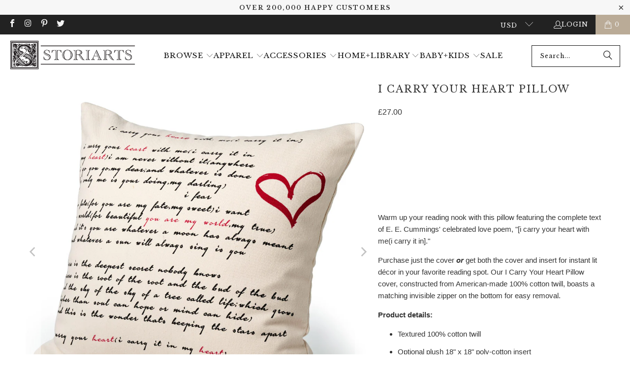

--- FILE ---
content_type: text/html; charset=utf-8
request_url: https://storiarts.com/en-gb/products/i-carry-your-heart-pillow-cover
body_size: 73644
content:
<!DOCTYPE html>
<html class="no-js no-touch" lang="en">
  <head>
    
    <meta charset="utf-8">
    <meta http-equiv="cleartype" content="on">
    <meta name="robots" content="index,follow">

    <!-- Google Tag Manager -->
    <script>(function(w,d,s,l,i){w[l]=w[l]||[];w[l].push({'gtm.start':
        new Date().getTime(),event:'gtm.js'});var f=d.getElementsByTagName(s)[0],
        j=d.createElement(s),dl=l!='dataLayer'?'&l='+l:'';j.async=true;j.src=
        'https://www.googletagmanager.com/gtm.js?id='+i+dl;f.parentNode.insertBefore(j,f);
    })(window,document,'script','dataLayer','GTM-PKK6QXK');
    
    </script>
    <!-- End Google Tag Manager -->
    
    <!-- Mobile Specific Metas -->
    <meta name="HandheldFriendly" content="True">
    <meta name="MobileOptimized" content="320">
    <meta name="viewport" content="width=device-width,initial-scale=1">
    <meta name="theme-color" content="#ffffff">

    
    <title>
      I Carry Your Heart Poem Cream Pillow | Storiarts
    </title>

    
      <meta name="description" content="With text from E.E. Cumming&#39;s poem, this I Carry Your Heart cream pillow cover is made of 100% cotton twill. Order this pillowcase at Storiarts today."/>
    

    <link rel="preconnect" href="https://fonts.shopifycdn.com" />
    <link rel="preconnect" href="https://cdn.shopify.com" />
    <link rel="preconnect" href="https://v.shopify.com" />
    <link rel="preconnect" href="https://cdn.shopifycloud.com" />
    <link rel="preconnect" href="https://monorail-edge.shopifysvc.com">

    <!-- fallback for browsers that don't support preconnect -->
    <link rel="dns-prefetch" href="https://fonts.shopifycdn.com" />
    <link rel="dns-prefetch" href="https://cdn.shopify.com" />
    <link rel="dns-prefetch" href="https://v.shopify.com" />
    <link rel="dns-prefetch" href="https://cdn.shopifycloud.com" />
    <link rel="dns-prefetch" href="https://monorail-edge.shopifysvc.com">
    <link rel="dns-prefetch" href="https://www.youtube.com" />
    <link rel="dns-prefetch" href="https://vimeo.com" />

    <!-- Preload Assets -->
    <link rel="preload" href="//storiarts.com/cdn/shop/t/474/assets/fancybox.css?v=19278034316635137701747784601" as="style">
    <link rel="preload" href="//storiarts.com/cdn/shop/t/474/assets/styles.css?v=1.0&v=63266801772906614921763148570" as="style">
    <link rel="preload" href="//storiarts.com/cdn/shop/t/474/assets/jquery.min.js?v=147293088974801289311747784601" as="script">
    <link rel="preload" href="//storiarts.com/cdn/shop/t/474/assets/vendors.js?v=23837260021982818931747784601" as="script">
    <link rel="preload" href="//storiarts.com/cdn/shop/t/474/assets/sections.js?v=74147044391879434701747784601" as="script">
    <link rel="preload" href="//storiarts.com/cdn/shop/t/474/assets/utilities.js?v=116257774492654467901747784601" as="script">
    <link rel="preload" href="//storiarts.com/cdn/shop/t/474/assets/app.js?v=97157402213020947651747784601" as="script">
    <!-- Stylesheet for Fancybox library -->
    <link href="//storiarts.com/cdn/shop/t/474/assets/fancybox.css?v=19278034316635137701747784601" rel="stylesheet" type="text/css" media="all" />

    <!-- Stylesheets for Turbo -->
    <link href="//storiarts.com/cdn/shop/t/474/assets/styles.css?v=63266801772906614921763148570" rel="stylesheet" type="text/css" media="all" />

    <script>
      window.lazySizesConfig = window.lazySizesConfig || {};

      lazySizesConfig.expand = 300;
      lazySizesConfig.loadHidden = false;

      /*! lazysizes - v5.2.2 - bgset plugin */
      !function(e,t){var a=function(){t(e.lazySizes),e.removeEventListener("lazyunveilread",a,!0)};t=t.bind(null,e,e.document),"object"==typeof module&&module.exports?t(require("lazysizes")):"function"==typeof define&&define.amd?define(["lazysizes"],t):e.lazySizes?a():e.addEventListener("lazyunveilread",a,!0)}(window,function(e,z,g){"use strict";var c,y,b,f,i,s,n,v,m;e.addEventListener&&(c=g.cfg,y=/\s+/g,b=/\s*\|\s+|\s+\|\s*/g,f=/^(.+?)(?:\s+\[\s*(.+?)\s*\])(?:\s+\[\s*(.+?)\s*\])?$/,i=/^\s*\(*\s*type\s*:\s*(.+?)\s*\)*\s*$/,s=/\(|\)|'/,n={contain:1,cover:1},v=function(e,t){var a;t&&((a=t.match(i))&&a[1]?e.setAttribute("type",a[1]):e.setAttribute("media",c.customMedia[t]||t))},m=function(e){var t,a,i,r;e.target._lazybgset&&(a=(t=e.target)._lazybgset,(i=t.currentSrc||t.src)&&((r=g.fire(a,"bgsetproxy",{src:i,useSrc:s.test(i)?JSON.stringify(i):i})).defaultPrevented||(a.style.backgroundImage="url("+r.detail.useSrc+")")),t._lazybgsetLoading&&(g.fire(a,"_lazyloaded",{},!1,!0),delete t._lazybgsetLoading))},addEventListener("lazybeforeunveil",function(e){var t,a,i,r,s,n,l,d,o,u;!e.defaultPrevented&&(t=e.target.getAttribute("data-bgset"))&&(o=e.target,(u=z.createElement("img")).alt="",u._lazybgsetLoading=!0,e.detail.firesLoad=!0,a=t,i=o,r=u,s=z.createElement("picture"),n=i.getAttribute(c.sizesAttr),l=i.getAttribute("data-ratio"),d=i.getAttribute("data-optimumx"),i._lazybgset&&i._lazybgset.parentNode==i&&i.removeChild(i._lazybgset),Object.defineProperty(r,"_lazybgset",{value:i,writable:!0}),Object.defineProperty(i,"_lazybgset",{value:s,writable:!0}),a=a.replace(y," ").split(b),s.style.display="none",r.className=c.lazyClass,1!=a.length||n||(n="auto"),a.forEach(function(e){var t,a=z.createElement("source");n&&"auto"!=n&&a.setAttribute("sizes",n),(t=e.match(f))?(a.setAttribute(c.srcsetAttr,t[1]),v(a,t[2]),v(a,t[3])):a.setAttribute(c.srcsetAttr,e),s.appendChild(a)}),n&&(r.setAttribute(c.sizesAttr,n),i.removeAttribute(c.sizesAttr),i.removeAttribute("sizes")),d&&r.setAttribute("data-optimumx",d),l&&r.setAttribute("data-ratio",l),s.appendChild(r),i.appendChild(s),setTimeout(function(){g.loader.unveil(u),g.rAF(function(){g.fire(u,"_lazyloaded",{},!0,!0),u.complete&&m({target:u})})}))}),z.addEventListener("load",m,!0),e.addEventListener("lazybeforesizes",function(e){var t,a,i,r;e.detail.instance==g&&e.target._lazybgset&&e.detail.dataAttr&&(t=e.target._lazybgset,i=t,r=(getComputedStyle(i)||{getPropertyValue:function(){}}).getPropertyValue("background-size"),!n[r]&&n[i.style.backgroundSize]&&(r=i.style.backgroundSize),n[a=r]&&(e.target._lazysizesParentFit=a,g.rAF(function(){e.target.setAttribute("data-parent-fit",a),e.target._lazysizesParentFit&&delete e.target._lazysizesParentFit})))},!0),z.documentElement.addEventListener("lazybeforesizes",function(e){var t,a;!e.defaultPrevented&&e.target._lazybgset&&e.detail.instance==g&&(e.detail.width=(t=e.target._lazybgset,a=g.gW(t,t.parentNode),(!t._lazysizesWidth||a>t._lazysizesWidth)&&(t._lazysizesWidth=a),t._lazysizesWidth))}))});

      /*! lazysizes - v5.2.2 */
      !function(e){var t=function(u,D,f){"use strict";var k,H;if(function(){var e;var t={lazyClass:"lazyload",loadedClass:"lazyloaded",loadingClass:"lazyloading",preloadClass:"lazypreload",errorClass:"lazyerror",autosizesClass:"lazyautosizes",srcAttr:"data-src",srcsetAttr:"data-srcset",sizesAttr:"data-sizes",minSize:40,customMedia:{},init:true,expFactor:1.5,hFac:.8,loadMode:2,loadHidden:true,ricTimeout:0,throttleDelay:125};H=u.lazySizesConfig||u.lazysizesConfig||{};for(e in t){if(!(e in H)){H[e]=t[e]}}}(),!D||!D.getElementsByClassName){return{init:function(){},cfg:H,noSupport:true}}var O=D.documentElement,a=u.HTMLPictureElement,P="addEventListener",$="getAttribute",q=u[P].bind(u),I=u.setTimeout,U=u.requestAnimationFrame||I,l=u.requestIdleCallback,j=/^picture$/i,r=["load","error","lazyincluded","_lazyloaded"],i={},G=Array.prototype.forEach,J=function(e,t){if(!i[t]){i[t]=new RegExp("(\\s|^)"+t+"(\\s|$)")}return i[t].test(e[$]("class")||"")&&i[t]},K=function(e,t){if(!J(e,t)){e.setAttribute("class",(e[$]("class")||"").trim()+" "+t)}},Q=function(e,t){var i;if(i=J(e,t)){e.setAttribute("class",(e[$]("class")||"").replace(i," "))}},V=function(t,i,e){var a=e?P:"removeEventListener";if(e){V(t,i)}r.forEach(function(e){t[a](e,i)})},X=function(e,t,i,a,r){var n=D.createEvent("Event");if(!i){i={}}i.instance=k;n.initEvent(t,!a,!r);n.detail=i;e.dispatchEvent(n);return n},Y=function(e,t){var i;if(!a&&(i=u.picturefill||H.pf)){if(t&&t.src&&!e[$]("srcset")){e.setAttribute("srcset",t.src)}i({reevaluate:true,elements:[e]})}else if(t&&t.src){e.src=t.src}},Z=function(e,t){return(getComputedStyle(e,null)||{})[t]},s=function(e,t,i){i=i||e.offsetWidth;while(i<H.minSize&&t&&!e._lazysizesWidth){i=t.offsetWidth;t=t.parentNode}return i},ee=function(){var i,a;var t=[];var r=[];var n=t;var s=function(){var e=n;n=t.length?r:t;i=true;a=false;while(e.length){e.shift()()}i=false};var e=function(e,t){if(i&&!t){e.apply(this,arguments)}else{n.push(e);if(!a){a=true;(D.hidden?I:U)(s)}}};e._lsFlush=s;return e}(),te=function(i,e){return e?function(){ee(i)}:function(){var e=this;var t=arguments;ee(function(){i.apply(e,t)})}},ie=function(e){var i;var a=0;var r=H.throttleDelay;var n=H.ricTimeout;var t=function(){i=false;a=f.now();e()};var s=l&&n>49?function(){l(t,{timeout:n});if(n!==H.ricTimeout){n=H.ricTimeout}}:te(function(){I(t)},true);return function(e){var t;if(e=e===true){n=33}if(i){return}i=true;t=r-(f.now()-a);if(t<0){t=0}if(e||t<9){s()}else{I(s,t)}}},ae=function(e){var t,i;var a=99;var r=function(){t=null;e()};var n=function(){var e=f.now()-i;if(e<a){I(n,a-e)}else{(l||r)(r)}};return function(){i=f.now();if(!t){t=I(n,a)}}},e=function(){var v,m,c,h,e;var y,z,g,p,C,b,A;var n=/^img$/i;var d=/^iframe$/i;var E="onscroll"in u&&!/(gle|ing)bot/.test(navigator.userAgent);var _=0;var w=0;var N=0;var M=-1;var x=function(e){N--;if(!e||N<0||!e.target){N=0}};var W=function(e){if(A==null){A=Z(D.body,"visibility")=="hidden"}return A||!(Z(e.parentNode,"visibility")=="hidden"&&Z(e,"visibility")=="hidden")};var S=function(e,t){var i;var a=e;var r=W(e);g-=t;b+=t;p-=t;C+=t;while(r&&(a=a.offsetParent)&&a!=D.body&&a!=O){r=(Z(a,"opacity")||1)>0;if(r&&Z(a,"overflow")!="visible"){i=a.getBoundingClientRect();r=C>i.left&&p<i.right&&b>i.top-1&&g<i.bottom+1}}return r};var t=function(){var e,t,i,a,r,n,s,l,o,u,f,c;var d=k.elements;if((h=H.loadMode)&&N<8&&(e=d.length)){t=0;M++;for(;t<e;t++){if(!d[t]||d[t]._lazyRace){continue}if(!E||k.prematureUnveil&&k.prematureUnveil(d[t])){R(d[t]);continue}if(!(l=d[t][$]("data-expand"))||!(n=l*1)){n=w}if(!u){u=!H.expand||H.expand<1?O.clientHeight>500&&O.clientWidth>500?500:370:H.expand;k._defEx=u;f=u*H.expFactor;c=H.hFac;A=null;if(w<f&&N<1&&M>2&&h>2&&!D.hidden){w=f;M=0}else if(h>1&&M>1&&N<6){w=u}else{w=_}}if(o!==n){y=innerWidth+n*c;z=innerHeight+n;s=n*-1;o=n}i=d[t].getBoundingClientRect();if((b=i.bottom)>=s&&(g=i.top)<=z&&(C=i.right)>=s*c&&(p=i.left)<=y&&(b||C||p||g)&&(H.loadHidden||W(d[t]))&&(m&&N<3&&!l&&(h<3||M<4)||S(d[t],n))){R(d[t]);r=true;if(N>9){break}}else if(!r&&m&&!a&&N<4&&M<4&&h>2&&(v[0]||H.preloadAfterLoad)&&(v[0]||!l&&(b||C||p||g||d[t][$](H.sizesAttr)!="auto"))){a=v[0]||d[t]}}if(a&&!r){R(a)}}};var i=ie(t);var B=function(e){var t=e.target;if(t._lazyCache){delete t._lazyCache;return}x(e);K(t,H.loadedClass);Q(t,H.loadingClass);V(t,L);X(t,"lazyloaded")};var a=te(B);var L=function(e){a({target:e.target})};var T=function(t,i){try{t.contentWindow.location.replace(i)}catch(e){t.src=i}};var F=function(e){var t;var i=e[$](H.srcsetAttr);if(t=H.customMedia[e[$]("data-media")||e[$]("media")]){e.setAttribute("media",t)}if(i){e.setAttribute("srcset",i)}};var s=te(function(t,e,i,a,r){var n,s,l,o,u,f;if(!(u=X(t,"lazybeforeunveil",e)).defaultPrevented){if(a){if(i){K(t,H.autosizesClass)}else{t.setAttribute("sizes",a)}}s=t[$](H.srcsetAttr);n=t[$](H.srcAttr);if(r){l=t.parentNode;o=l&&j.test(l.nodeName||"")}f=e.firesLoad||"src"in t&&(s||n||o);u={target:t};K(t,H.loadingClass);if(f){clearTimeout(c);c=I(x,2500);V(t,L,true)}if(o){G.call(l.getElementsByTagName("source"),F)}if(s){t.setAttribute("srcset",s)}else if(n&&!o){if(d.test(t.nodeName)){T(t,n)}else{t.src=n}}if(r&&(s||o)){Y(t,{src:n})}}if(t._lazyRace){delete t._lazyRace}Q(t,H.lazyClass);ee(function(){var e=t.complete&&t.naturalWidth>1;if(!f||e){if(e){K(t,"ls-is-cached")}B(u);t._lazyCache=true;I(function(){if("_lazyCache"in t){delete t._lazyCache}},9)}if(t.loading=="lazy"){N--}},true)});var R=function(e){if(e._lazyRace){return}var t;var i=n.test(e.nodeName);var a=i&&(e[$](H.sizesAttr)||e[$]("sizes"));var r=a=="auto";if((r||!m)&&i&&(e[$]("src")||e.srcset)&&!e.complete&&!J(e,H.errorClass)&&J(e,H.lazyClass)){return}t=X(e,"lazyunveilread").detail;if(r){re.updateElem(e,true,e.offsetWidth)}e._lazyRace=true;N++;s(e,t,r,a,i)};var r=ae(function(){H.loadMode=3;i()});var l=function(){if(H.loadMode==3){H.loadMode=2}r()};var o=function(){if(m){return}if(f.now()-e<999){I(o,999);return}m=true;H.loadMode=3;i();q("scroll",l,true)};return{_:function(){e=f.now();k.elements=D.getElementsByClassName(H.lazyClass);v=D.getElementsByClassName(H.lazyClass+" "+H.preloadClass);q("scroll",i,true);q("resize",i,true);q("pageshow",function(e){if(e.persisted){var t=D.querySelectorAll("."+H.loadingClass);if(t.length&&t.forEach){U(function(){t.forEach(function(e){if(e.complete){R(e)}})})}}});if(u.MutationObserver){new MutationObserver(i).observe(O,{childList:true,subtree:true,attributes:true})}else{O[P]("DOMNodeInserted",i,true);O[P]("DOMAttrModified",i,true);setInterval(i,999)}q("hashchange",i,true);["focus","mouseover","click","load","transitionend","animationend"].forEach(function(e){D[P](e,i,true)});if(/d$|^c/.test(D.readyState)){o()}else{q("load",o);D[P]("DOMContentLoaded",i);I(o,2e4)}if(k.elements.length){t();ee._lsFlush()}else{i()}},checkElems:i,unveil:R,_aLSL:l}}(),re=function(){var i;var n=te(function(e,t,i,a){var r,n,s;e._lazysizesWidth=a;a+="px";e.setAttribute("sizes",a);if(j.test(t.nodeName||"")){r=t.getElementsByTagName("source");for(n=0,s=r.length;n<s;n++){r[n].setAttribute("sizes",a)}}if(!i.detail.dataAttr){Y(e,i.detail)}});var a=function(e,t,i){var a;var r=e.parentNode;if(r){i=s(e,r,i);a=X(e,"lazybeforesizes",{width:i,dataAttr:!!t});if(!a.defaultPrevented){i=a.detail.width;if(i&&i!==e._lazysizesWidth){n(e,r,a,i)}}}};var e=function(){var e;var t=i.length;if(t){e=0;for(;e<t;e++){a(i[e])}}};var t=ae(e);return{_:function(){i=D.getElementsByClassName(H.autosizesClass);q("resize",t)},checkElems:t,updateElem:a}}(),t=function(){if(!t.i&&D.getElementsByClassName){t.i=true;re._();e._()}};return I(function(){H.init&&t()}),k={cfg:H,autoSizer:re,loader:e,init:t,uP:Y,aC:K,rC:Q,hC:J,fire:X,gW:s,rAF:ee}}(e,e.document,Date);e.lazySizes=t,"object"==typeof module&&module.exports&&(module.exports=t)}("undefined"!=typeof window?window:{});
    </script>

    <!-- Icons -->
    
      <link rel="shortcut icon" type="image/x-icon" href="//storiarts.com/cdn/shop/files/High_Res_S_Logo_9ed7133a-2bab-4532-8791-77cad03c7f1e_180x180.png?v=1663196425">
      <link rel="apple-touch-icon" href="//storiarts.com/cdn/shop/files/High_Res_S_Logo_9ed7133a-2bab-4532-8791-77cad03c7f1e_180x180.png?v=1663196425"/>
      <link rel="apple-touch-icon" sizes="57x57" href="//storiarts.com/cdn/shop/files/High_Res_S_Logo_9ed7133a-2bab-4532-8791-77cad03c7f1e_57x57.png?v=1663196425"/>
      <link rel="apple-touch-icon" sizes="60x60" href="//storiarts.com/cdn/shop/files/High_Res_S_Logo_9ed7133a-2bab-4532-8791-77cad03c7f1e_60x60.png?v=1663196425"/>
      <link rel="apple-touch-icon" sizes="72x72" href="//storiarts.com/cdn/shop/files/High_Res_S_Logo_9ed7133a-2bab-4532-8791-77cad03c7f1e_72x72.png?v=1663196425"/>
      <link rel="apple-touch-icon" sizes="76x76" href="//storiarts.com/cdn/shop/files/High_Res_S_Logo_9ed7133a-2bab-4532-8791-77cad03c7f1e_76x76.png?v=1663196425"/>
      <link rel="apple-touch-icon" sizes="114x114" href="//storiarts.com/cdn/shop/files/High_Res_S_Logo_9ed7133a-2bab-4532-8791-77cad03c7f1e_114x114.png?v=1663196425"/>
      <link rel="apple-touch-icon" sizes="180x180" href="//storiarts.com/cdn/shop/files/High_Res_S_Logo_9ed7133a-2bab-4532-8791-77cad03c7f1e_180x180.png?v=1663196425"/>
      <link rel="apple-touch-icon" sizes="228x228" href="//storiarts.com/cdn/shop/files/High_Res_S_Logo_9ed7133a-2bab-4532-8791-77cad03c7f1e_228x228.png?v=1663196425"/>
      <link rel="manifest" href="https://cdn.shopify.com/s/files/1/0272/1765/files/site.webmanifest?v=pgl76d9gdo">
      <link rel="mask-icon" href="https://cdn.shopify.com/s/files/1/0272/1765/files/safari-pinned-tab.svg?v=pgl76d9gdo" color="#5bbad5">
      <link rel="shortcut icon" href="https://cdn.shopify.com/s/files/1/0272/1765/files/favicon.png?v=1493315393">
    
    <link rel="canonical" href="https://storiarts.com/en-gb/products/i-carry-your-heart-pillow-cover"/>

    

    <script src="//storiarts.com/cdn/shop/t/474/assets/jquery.min.js?v=147293088974801289311747784601" defer></script>

    
      <script type="text/javascript" src="/services/javascripts/currencies.js" data-no-instant></script>
    

    
      <script src="//storiarts.com/cdn/shop/t/474/assets/currencies.js?v=1648699478663843391747784601" defer></script>
    

    
    <script>
      window.PXUTheme = window.PXUTheme || {};
      window.PXUTheme.version = '9.5.0';
      window.PXUTheme.name = 'Turbo';
    </script>
    


    
<template id="price-ui"><span class="price " data-price></span><span class="compare-at-price" data-compare-at-price></span><span class="unit-pricing" data-unit-pricing></span></template>
    <template id="price-ui-badge"><div class="price-ui-badge__sticker price-ui-badge__sticker--">
    <span class="price-ui-badge__sticker-text" data-badge></span>
  </div></template>
    
    <template id="price-ui__price"><span class="money" data-price></span></template>
    <template id="price-ui__price-range"><span class="price-min" data-price-min><span class="money" data-price></span></span> - <span class="price-max" data-price-max><span class="money" data-price></span></span></template>
    <template id="price-ui__unit-pricing"><span class="unit-quantity" data-unit-quantity></span> | <span class="unit-price" data-unit-price><span class="money" data-price></span></span> / <span class="unit-measurement" data-unit-measurement></span></template>
    <template id="price-ui-badge__percent-savings-range">Save up to <span data-price-percent></span>%</template>
    <template id="price-ui-badge__percent-savings">Save <span data-price-percent></span>%</template>
    <template id="price-ui-badge__price-savings-range">Save up to <span class="money" data-price></span></template>
    <template id="price-ui-badge__price-savings">Save <span class="money" data-price></span></template>
    <template id="price-ui-badge__on-sale">Sale</template>
    <template id="price-ui-badge__sold-out">Sold out</template>
    <template id="price-ui-badge__in-stock">In stock</template>
    


    <script>
      
window.PXUTheme = window.PXUTheme || {};


window.PXUTheme.theme_settings = {};
window.PXUTheme.currency = {};
window.PXUTheme.routes = window.PXUTheme.routes || {};


window.PXUTheme.theme_settings.display_tos_checkbox = false;
window.PXUTheme.theme_settings.go_to_checkout = true;
window.PXUTheme.theme_settings.cart_action = "redirect_cart";
window.PXUTheme.theme_settings.cart_shipping_calculator = false;


window.PXUTheme.theme_settings.collection_swatches = false;
window.PXUTheme.theme_settings.collection_secondary_image = false;


window.PXUTheme.currency.show_multiple_currencies = true;
window.PXUTheme.currency.shop_currency = "USD";
window.PXUTheme.currency.default_currency = "USD";
window.PXUTheme.currency.display_format = "money_format";
window.PXUTheme.currency.money_format = "£{{amount}}";
window.PXUTheme.currency.money_format_no_currency = "£{{amount}}";
window.PXUTheme.currency.money_format_currency = "£{{amount}} GBP";
window.PXUTheme.currency.native_multi_currency = true;
window.PXUTheme.currency.iso_code = "GBP";
window.PXUTheme.currency.symbol = "£";


window.PXUTheme.theme_settings.display_inventory_left = true;
window.PXUTheme.theme_settings.inventory_threshold = 10;
window.PXUTheme.theme_settings.limit_quantity = true;


window.PXUTheme.theme_settings.menu_position = null;


window.PXUTheme.theme_settings.newsletter_popup = false;
window.PXUTheme.theme_settings.newsletter_popup_days = "2";
window.PXUTheme.theme_settings.newsletter_popup_mobile = false;
window.PXUTheme.theme_settings.newsletter_popup_seconds = 8;


window.PXUTheme.theme_settings.pagination_type = "load_more";


window.PXUTheme.theme_settings.enable_shopify_collection_badges = false;
window.PXUTheme.theme_settings.quick_shop_thumbnail_position = null;
window.PXUTheme.theme_settings.product_form_style = "radio";
window.PXUTheme.theme_settings.sale_banner_enabled = true;
window.PXUTheme.theme_settings.display_savings = false;
window.PXUTheme.theme_settings.display_sold_out_price = false;
window.PXUTheme.theme_settings.free_text = "Free";
window.PXUTheme.theme_settings.video_looping = null;
window.PXUTheme.theme_settings.quick_shop_style = "popup";
window.PXUTheme.theme_settings.hover_enabled = false;


window.PXUTheme.routes.cart_url = "/en-gb/cart";
window.PXUTheme.routes.cart_update_url = "/en-gb/cart/update";
window.PXUTheme.routes.root_url = "/en-gb";
window.PXUTheme.routes.search_url = "/en-gb/search";
window.PXUTheme.routes.all_products_collection_url = "/en-gb/collections/all";
window.PXUTheme.routes.product_recommendations_url = "/en-gb/recommendations/products";
window.PXUTheme.routes.predictive_search_url = "/en-gb/search/suggest";


window.PXUTheme.theme_settings.image_loading_style = "blur-up";


window.PXUTheme.theme_settings.enable_autocomplete = false;


window.PXUTheme.theme_settings.page_dots_enabled = false;
window.PXUTheme.theme_settings.slideshow_arrow_size = "light";


window.PXUTheme.theme_settings.quick_shop_enabled = false;


window.PXUTheme.theme_settings.enable_back_to_top_button = null;


window.PXUTheme.translation = {};


window.PXUTheme.translation.agree_to_terms_warning = "You must agree with the terms and conditions to checkout.";
window.PXUTheme.translation.one_item_left = "item left";
window.PXUTheme.translation.items_left_text = "items left";
window.PXUTheme.translation.cart_savings_text = "Total Savings";
window.PXUTheme.translation.cart_discount_text = "Discount";
window.PXUTheme.translation.cart_subtotal_text = "Subtotal";
window.PXUTheme.translation.cart_remove_text = "Remove";
window.PXUTheme.translation.cart_free_text = "Free";


window.PXUTheme.translation.newsletter_success_text = "Thank you for joining our mailing list!";


window.PXUTheme.translation.notify_email = "Enter your email address...";
window.PXUTheme.translation.notify_email_value = "Translation missing: en.contact.fields.email";
window.PXUTheme.translation.notify_email_send = "Notify Me";
window.PXUTheme.translation.notify_message_first = "Please notify me when ";
window.PXUTheme.translation.notify_message_last = " becomes available - ";
window.PXUTheme.translation.notify_success_text = "Thanks! We will notify you when this product becomes available!";


window.PXUTheme.translation.add_to_cart = "Add to Cart";
window.PXUTheme.translation.coming_soon_text = "Coming Soon";
window.PXUTheme.translation.sold_out_text = "Sold Out";
window.PXUTheme.translation.sale_text = "Sale";
window.PXUTheme.translation.savings_text = "You Save";
window.PXUTheme.translation.percent_off_text = "Translation missing: en.products.product.percent_off";
window.PXUTheme.translation.from_text = "from";
window.PXUTheme.translation.new_text = "New";
window.PXUTheme.translation.pre_order_text = "Pre-Order";
window.PXUTheme.translation.unavailable_text = "Unavailable";


window.PXUTheme.translation.all_results = "View all results";
window.PXUTheme.translation.no_results = "Sorry, no results!";


window.PXUTheme.media_queries = {};
window.PXUTheme.media_queries.small = window.matchMedia( "(max-width: 480px)" );
window.PXUTheme.media_queries.medium = window.matchMedia( "(max-width: 798px)" );
window.PXUTheme.media_queries.large = window.matchMedia( "(min-width: 799px)" );
window.PXUTheme.media_queries.larger = window.matchMedia( "(min-width: 960px)" );
window.PXUTheme.media_queries.xlarge = window.matchMedia( "(min-width: 1200px)" );
window.PXUTheme.media_queries.ie10 = window.matchMedia( "all and (-ms-high-contrast: none), (-ms-high-contrast: active)" );
window.PXUTheme.media_queries.tablet = window.matchMedia( "only screen and (min-width: 799px) and (max-width: 1024px)" );
window.PXUTheme.media_queries.mobile_and_tablet = window.matchMedia( "(max-width: 1024px)" );

    </script>

    <script src="//storiarts.com/cdn/shop/t/474/assets/vendors.js?v=23837260021982818931747784601" defer></script>
    <script src="//storiarts.com/cdn/shop/t/474/assets/sections.js?v=74147044391879434701747784601" defer></script>
    <script src="//storiarts.com/cdn/shop/t/474/assets/utilities.js?v=116257774492654467901747784601" defer></script>
    <script src="//storiarts.com/cdn/shop/t/474/assets/app.js?v=97157402213020947651747784601" defer></script>

    

    

    <script>
      
    </script>

    <!-- pxu-sections-js start DO NOT EDIT --><script src="//storiarts.com/cdn/shop/t/474/assets/pxu-sections.js?v=78992380889438172771752182206" defer></script><!-- DO NOT EDIT pxu-sections-js end-->

    <script>window.performance && window.performance.mark && window.performance.mark('shopify.content_for_header.start');</script><meta name="google-site-verification" content="a0Rma_NY6lRYwJIRRRwXS8gNWa-COgu5vJ4x0iXQlig">
<meta id="shopify-digital-wallet" name="shopify-digital-wallet" content="/2721765/digital_wallets/dialog">
<meta name="shopify-checkout-api-token" content="5444abf15d1985e7acb26dd9f61d964f">
<meta id="in-context-paypal-metadata" data-shop-id="2721765" data-venmo-supported="false" data-environment="production" data-locale="en_US" data-paypal-v4="true" data-currency="GBP">
<link rel="alternate" hreflang="x-default" href="https://storiarts.com/products/i-carry-your-heart-pillow-cover">
<link rel="alternate" hreflang="en-AU" href="https://storiarts.com/en-au/products/i-carry-your-heart-pillow-cover">
<link rel="alternate" hreflang="en-GB" href="https://storiarts.com/en-gb/products/i-carry-your-heart-pillow-cover">
<link rel="alternate" hreflang="en-CA" href="https://storiarts.com/en-ca/products/i-carry-your-heart-pillow-cover">
<link rel="alternate" hreflang="en-US" href="https://storiarts.com/products/i-carry-your-heart-pillow-cover">
<link rel="alternate" type="application/json+oembed" href="https://storiarts.com/en-gb/products/i-carry-your-heart-pillow-cover.oembed">
<script async="async" src="/checkouts/internal/preloads.js?locale=en-GB"></script>
<link rel="preconnect" href="https://shop.app" crossorigin="anonymous">
<script async="async" src="https://shop.app/checkouts/internal/preloads.js?locale=en-GB&shop_id=2721765" crossorigin="anonymous"></script>
<script id="apple-pay-shop-capabilities" type="application/json">{"shopId":2721765,"countryCode":"US","currencyCode":"GBP","merchantCapabilities":["supports3DS"],"merchantId":"gid:\/\/shopify\/Shop\/2721765","merchantName":"Storiarts","requiredBillingContactFields":["postalAddress","email"],"requiredShippingContactFields":["postalAddress","email"],"shippingType":"shipping","supportedNetworks":["visa","masterCard","amex","discover","elo","jcb"],"total":{"type":"pending","label":"Storiarts","amount":"1.00"},"shopifyPaymentsEnabled":true,"supportsSubscriptions":true}</script>
<script id="shopify-features" type="application/json">{"accessToken":"5444abf15d1985e7acb26dd9f61d964f","betas":["rich-media-storefront-analytics"],"domain":"storiarts.com","predictiveSearch":true,"shopId":2721765,"locale":"en"}</script>
<script>var Shopify = Shopify || {};
Shopify.shop = "storiarts.myshopify.com";
Shopify.locale = "en";
Shopify.currency = {"active":"GBP","rate":"0.77536459"};
Shopify.country = "GB";
Shopify.theme = {"name":"Checkout Upgrade","id":137096396869,"schema_name":"Turbo","schema_version":"9.5.0","theme_store_id":null,"role":"main"};
Shopify.theme.handle = "null";
Shopify.theme.style = {"id":null,"handle":null};
Shopify.cdnHost = "storiarts.com/cdn";
Shopify.routes = Shopify.routes || {};
Shopify.routes.root = "/en-gb/";</script>
<script type="module">!function(o){(o.Shopify=o.Shopify||{}).modules=!0}(window);</script>
<script>!function(o){function n(){var o=[];function n(){o.push(Array.prototype.slice.apply(arguments))}return n.q=o,n}var t=o.Shopify=o.Shopify||{};t.loadFeatures=n(),t.autoloadFeatures=n()}(window);</script>
<script>
  window.ShopifyPay = window.ShopifyPay || {};
  window.ShopifyPay.apiHost = "shop.app\/pay";
  window.ShopifyPay.redirectState = null;
</script>
<script id="shop-js-analytics" type="application/json">{"pageType":"product"}</script>
<script defer="defer" async type="module" src="//storiarts.com/cdn/shopifycloud/shop-js/modules/v2/client.init-shop-cart-sync_D0dqhulL.en.esm.js"></script>
<script defer="defer" async type="module" src="//storiarts.com/cdn/shopifycloud/shop-js/modules/v2/chunk.common_CpVO7qML.esm.js"></script>
<script type="module">
  await import("//storiarts.com/cdn/shopifycloud/shop-js/modules/v2/client.init-shop-cart-sync_D0dqhulL.en.esm.js");
await import("//storiarts.com/cdn/shopifycloud/shop-js/modules/v2/chunk.common_CpVO7qML.esm.js");

  window.Shopify.SignInWithShop?.initShopCartSync?.({"fedCMEnabled":true,"windoidEnabled":true});

</script>
<script>
  window.Shopify = window.Shopify || {};
  if (!window.Shopify.featureAssets) window.Shopify.featureAssets = {};
  window.Shopify.featureAssets['shop-js'] = {"shop-cart-sync":["modules/v2/client.shop-cart-sync_D9bwt38V.en.esm.js","modules/v2/chunk.common_CpVO7qML.esm.js"],"init-fed-cm":["modules/v2/client.init-fed-cm_BJ8NPuHe.en.esm.js","modules/v2/chunk.common_CpVO7qML.esm.js"],"init-shop-email-lookup-coordinator":["modules/v2/client.init-shop-email-lookup-coordinator_pVrP2-kG.en.esm.js","modules/v2/chunk.common_CpVO7qML.esm.js"],"shop-cash-offers":["modules/v2/client.shop-cash-offers_CNh7FWN-.en.esm.js","modules/v2/chunk.common_CpVO7qML.esm.js","modules/v2/chunk.modal_DKF6x0Jh.esm.js"],"init-shop-cart-sync":["modules/v2/client.init-shop-cart-sync_D0dqhulL.en.esm.js","modules/v2/chunk.common_CpVO7qML.esm.js"],"init-windoid":["modules/v2/client.init-windoid_DaoAelzT.en.esm.js","modules/v2/chunk.common_CpVO7qML.esm.js"],"shop-toast-manager":["modules/v2/client.shop-toast-manager_1DND8Tac.en.esm.js","modules/v2/chunk.common_CpVO7qML.esm.js"],"pay-button":["modules/v2/client.pay-button_CFeQi1r6.en.esm.js","modules/v2/chunk.common_CpVO7qML.esm.js"],"shop-button":["modules/v2/client.shop-button_Ca94MDdQ.en.esm.js","modules/v2/chunk.common_CpVO7qML.esm.js"],"shop-login-button":["modules/v2/client.shop-login-button_DPYNfp1Z.en.esm.js","modules/v2/chunk.common_CpVO7qML.esm.js","modules/v2/chunk.modal_DKF6x0Jh.esm.js"],"avatar":["modules/v2/client.avatar_BTnouDA3.en.esm.js"],"shop-follow-button":["modules/v2/client.shop-follow-button_BMKh4nJE.en.esm.js","modules/v2/chunk.common_CpVO7qML.esm.js","modules/v2/chunk.modal_DKF6x0Jh.esm.js"],"init-customer-accounts-sign-up":["modules/v2/client.init-customer-accounts-sign-up_CJXi5kRN.en.esm.js","modules/v2/client.shop-login-button_DPYNfp1Z.en.esm.js","modules/v2/chunk.common_CpVO7qML.esm.js","modules/v2/chunk.modal_DKF6x0Jh.esm.js"],"init-shop-for-new-customer-accounts":["modules/v2/client.init-shop-for-new-customer-accounts_BoBxkgWu.en.esm.js","modules/v2/client.shop-login-button_DPYNfp1Z.en.esm.js","modules/v2/chunk.common_CpVO7qML.esm.js","modules/v2/chunk.modal_DKF6x0Jh.esm.js"],"init-customer-accounts":["modules/v2/client.init-customer-accounts_DCuDTzpR.en.esm.js","modules/v2/client.shop-login-button_DPYNfp1Z.en.esm.js","modules/v2/chunk.common_CpVO7qML.esm.js","modules/v2/chunk.modal_DKF6x0Jh.esm.js"],"checkout-modal":["modules/v2/client.checkout-modal_U_3e4VxF.en.esm.js","modules/v2/chunk.common_CpVO7qML.esm.js","modules/v2/chunk.modal_DKF6x0Jh.esm.js"],"lead-capture":["modules/v2/client.lead-capture_DEgn0Z8u.en.esm.js","modules/v2/chunk.common_CpVO7qML.esm.js","modules/v2/chunk.modal_DKF6x0Jh.esm.js"],"shop-login":["modules/v2/client.shop-login_CoM5QKZ_.en.esm.js","modules/v2/chunk.common_CpVO7qML.esm.js","modules/v2/chunk.modal_DKF6x0Jh.esm.js"],"payment-terms":["modules/v2/client.payment-terms_BmrqWn8r.en.esm.js","modules/v2/chunk.common_CpVO7qML.esm.js","modules/v2/chunk.modal_DKF6x0Jh.esm.js"]};
</script>
<script>(function() {
  var isLoaded = false;
  function asyncLoad() {
    if (isLoaded) return;
    isLoaded = true;
    var urls = ["\/\/swymv3pro-01.azureedge.net\/code\/swym-shopify.js?shop=storiarts.myshopify.com","\/\/swymv3pro-01.azureedge.net\/code\/swym_fb_pixel.js?shop=storiarts.myshopify.com","\/\/swymv3pro-01.azureedge.net\/code\/swym_fb_pixel.js?shop=storiarts.myshopify.com","https:\/\/live.bb.eight-cdn.com\/script.js?shop=storiarts.myshopify.com","https:\/\/kp-9dfa.klickly.com\/boa.js?v=49\u0026tw=0\u0026ga4=1\u0026version=v2\u0026platform=shopify\u0026account_id=1514\u0026b_type_cart=ec803cd8149e2a95\u0026b_type_visit=25ad63f12c213e0e\u0026b_type_checkout=4b25b5406b4b5b10\u0026shop=storiarts.myshopify.com","https:\/\/cdn.nfcube.com\/instafeed-fd3381bf60742d43bc538f88bb980d4e.js?shop=storiarts.myshopify.com","https:\/\/cdn.rebuyengine.com\/onsite\/js\/rebuy.js?shop=storiarts.myshopify.com","https:\/\/searchanise-ef84.kxcdn.com\/widgets\/shopify\/init.js?a=7i6R8G8H1h\u0026shop=storiarts.myshopify.com"];
    for (var i = 0; i < urls.length; i++) {
      var s = document.createElement('script');
      s.type = 'text/javascript';
      s.async = true;
      s.src = urls[i];
      var x = document.getElementsByTagName('script')[0];
      x.parentNode.insertBefore(s, x);
    }
  };
  if(window.attachEvent) {
    window.attachEvent('onload', asyncLoad);
  } else {
    window.addEventListener('load', asyncLoad, false);
  }
})();</script>
<script id="__st">var __st={"a":2721765,"offset":-28800,"reqid":"66bfb8bb-be43-4933-ae6d-dbe8f655eea3-1763972129","pageurl":"storiarts.com\/en-gb\/products\/i-carry-your-heart-pillow-cover","u":"24eca2226b53","p":"product","rtyp":"product","rid":1311845482565};</script>
<script>window.ShopifyPaypalV4VisibilityTracking = true;</script>
<script id="captcha-bootstrap">!function(){'use strict';const t='contact',e='account',n='new_comment',o=[[t,t],['blogs',n],['comments',n],[t,'customer']],c=[[e,'customer_login'],[e,'guest_login'],[e,'recover_customer_password'],[e,'create_customer']],r=t=>t.map((([t,e])=>`form[action*='/${t}']:not([data-nocaptcha='true']) input[name='form_type'][value='${e}']`)).join(','),a=t=>()=>t?[...document.querySelectorAll(t)].map((t=>t.form)):[];function s(){const t=[...o],e=r(t);return a(e)}const i='password',u='form_key',d=['recaptcha-v3-token','g-recaptcha-response','h-captcha-response',i],f=()=>{try{return window.sessionStorage}catch{return}},m='__shopify_v',_=t=>t.elements[u];function p(t,e,n=!1){try{const o=window.sessionStorage,c=JSON.parse(o.getItem(e)),{data:r}=function(t){const{data:e,action:n}=t;return t[m]||n?{data:e,action:n}:{data:t,action:n}}(c);for(const[e,n]of Object.entries(r))t.elements[e]&&(t.elements[e].value=n);n&&o.removeItem(e)}catch(o){console.error('form repopulation failed',{error:o})}}const l='form_type',E='cptcha';function T(t){t.dataset[E]=!0}const w=window,h=w.document,L='Shopify',v='ce_forms',y='captcha';let A=!1;((t,e)=>{const n=(g='f06e6c50-85a8-45c8-87d0-21a2b65856fe',I='https://cdn.shopify.com/shopifycloud/storefront-forms-hcaptcha/ce_storefront_forms_captcha_hcaptcha.v1.5.2.iife.js',D={infoText:'Protected by hCaptcha',privacyText:'Privacy',termsText:'Terms'},(t,e,n)=>{const o=w[L][v],c=o.bindForm;if(c)return c(t,g,e,D).then(n);var r;o.q.push([[t,g,e,D],n]),r=I,A||(h.body.append(Object.assign(h.createElement('script'),{id:'captcha-provider',async:!0,src:r})),A=!0)});var g,I,D;w[L]=w[L]||{},w[L][v]=w[L][v]||{},w[L][v].q=[],w[L][y]=w[L][y]||{},w[L][y].protect=function(t,e){n(t,void 0,e),T(t)},Object.freeze(w[L][y]),function(t,e,n,w,h,L){const[v,y,A,g]=function(t,e,n){const i=e?o:[],u=t?c:[],d=[...i,...u],f=r(d),m=r(i),_=r(d.filter((([t,e])=>n.includes(e))));return[a(f),a(m),a(_),s()]}(w,h,L),I=t=>{const e=t.target;return e instanceof HTMLFormElement?e:e&&e.form},D=t=>v().includes(t);t.addEventListener('submit',(t=>{const e=I(t);if(!e)return;const n=D(e)&&!e.dataset.hcaptchaBound&&!e.dataset.recaptchaBound,o=_(e),c=g().includes(e)&&(!o||!o.value);(n||c)&&t.preventDefault(),c&&!n&&(function(t){try{if(!f())return;!function(t){const e=f();if(!e)return;const n=_(t);if(!n)return;const o=n.value;o&&e.removeItem(o)}(t);const e=Array.from(Array(32),(()=>Math.random().toString(36)[2])).join('');!function(t,e){_(t)||t.append(Object.assign(document.createElement('input'),{type:'hidden',name:u})),t.elements[u].value=e}(t,e),function(t,e){const n=f();if(!n)return;const o=[...t.querySelectorAll(`input[type='${i}']`)].map((({name:t})=>t)),c=[...d,...o],r={};for(const[a,s]of new FormData(t).entries())c.includes(a)||(r[a]=s);n.setItem(e,JSON.stringify({[m]:1,action:t.action,data:r}))}(t,e)}catch(e){console.error('failed to persist form',e)}}(e),e.submit())}));const S=(t,e)=>{t&&!t.dataset[E]&&(n(t,e.some((e=>e===t))),T(t))};for(const o of['focusin','change'])t.addEventListener(o,(t=>{const e=I(t);D(e)&&S(e,y())}));const B=e.get('form_key'),M=e.get(l),P=B&&M;t.addEventListener('DOMContentLoaded',(()=>{const t=y();if(P)for(const e of t)e.elements[l].value===M&&p(e,B);[...new Set([...A(),...v().filter((t=>'true'===t.dataset.shopifyCaptcha))])].forEach((e=>S(e,t)))}))}(h,new URLSearchParams(w.location.search),n,t,e,['guest_login'])})(!0,!0)}();</script>
<script integrity="sha256-52AcMU7V7pcBOXWImdc/TAGTFKeNjmkeM1Pvks/DTgc=" data-source-attribution="shopify.loadfeatures" defer="defer" src="//storiarts.com/cdn/shopifycloud/storefront/assets/storefront/load_feature-81c60534.js" crossorigin="anonymous"></script>
<script crossorigin="anonymous" defer="defer" src="//storiarts.com/cdn/shopifycloud/storefront/assets/shopify_pay/storefront-65b4c6d7.js?v=20250812"></script>
<script data-source-attribution="shopify.dynamic_checkout.dynamic.init">var Shopify=Shopify||{};Shopify.PaymentButton=Shopify.PaymentButton||{isStorefrontPortableWallets:!0,init:function(){window.Shopify.PaymentButton.init=function(){};var t=document.createElement("script");t.src="https://storiarts.com/cdn/shopifycloud/portable-wallets/latest/portable-wallets.en.js",t.type="module",document.head.appendChild(t)}};
</script>
<script data-source-attribution="shopify.dynamic_checkout.buyer_consent">
  function portableWalletsHideBuyerConsent(e){var t=document.getElementById("shopify-buyer-consent"),n=document.getElementById("shopify-subscription-policy-button");t&&n&&(t.classList.add("hidden"),t.setAttribute("aria-hidden","true"),n.removeEventListener("click",e))}function portableWalletsShowBuyerConsent(e){var t=document.getElementById("shopify-buyer-consent"),n=document.getElementById("shopify-subscription-policy-button");t&&n&&(t.classList.remove("hidden"),t.removeAttribute("aria-hidden"),n.addEventListener("click",e))}window.Shopify?.PaymentButton&&(window.Shopify.PaymentButton.hideBuyerConsent=portableWalletsHideBuyerConsent,window.Shopify.PaymentButton.showBuyerConsent=portableWalletsShowBuyerConsent);
</script>
<script data-source-attribution="shopify.dynamic_checkout.cart.bootstrap">document.addEventListener("DOMContentLoaded",(function(){function t(){return document.querySelector("shopify-accelerated-checkout-cart, shopify-accelerated-checkout")}if(t())Shopify.PaymentButton.init();else{new MutationObserver((function(e,n){t()&&(Shopify.PaymentButton.init(),n.disconnect())})).observe(document.body,{childList:!0,subtree:!0})}}));
</script>
<script id='scb4127' type='text/javascript' async='' src='https://storiarts.com/cdn/shopifycloud/privacy-banner/storefront-banner.js'></script><link id="shopify-accelerated-checkout-styles" rel="stylesheet" media="screen" href="https://storiarts.com/cdn/shopifycloud/portable-wallets/latest/accelerated-checkout-backwards-compat.css" crossorigin="anonymous">
<style id="shopify-accelerated-checkout-cart">
        #shopify-buyer-consent {
  margin-top: 1em;
  display: inline-block;
  width: 100%;
}

#shopify-buyer-consent.hidden {
  display: none;
}

#shopify-subscription-policy-button {
  background: none;
  border: none;
  padding: 0;
  text-decoration: underline;
  font-size: inherit;
  cursor: pointer;
}

#shopify-subscription-policy-button::before {
  box-shadow: none;
}

      </style>

<script>window.performance && window.performance.mark && window.performance.mark('shopify.content_for_header.end');</script>

    

<meta name="author" content="Storiarts">
<meta property="og:url" content="https://storiarts.com/en-gb/products/i-carry-your-heart-pillow-cover">
<meta property="og:site_name" content="Storiarts">




  <meta property="og:type" content="product">
  <meta property="og:title" content="I Carry Your Heart Pillow">
  
    
      <meta property="og:image" content="https://storiarts.com/cdn/shop/products/ICarry_pillow_01_600x.jpg?v=1762457919">
      <meta property="og:image:secure_url" content="https://storiarts.com/cdn/shop/products/ICarry_pillow_01_600x.jpg?v=1762457919">
      
      <meta property="og:image:width" content="1000">
      <meta property="og:image:height" content="1000">
    
      <meta property="og:image" content="https://storiarts.com/cdn/shop/products/CARRY_600x.jpg?v=1560551087">
      <meta property="og:image:secure_url" content="https://storiarts.com/cdn/shop/products/CARRY_600x.jpg?v=1560551087">
      
      <meta property="og:image:width" content="1000">
      <meta property="og:image:height" content="1000">
    
      <meta property="og:image" content="https://storiarts.com/cdn/shop/products/ICarry_pillow_02_600x.jpg?v=1560551087">
      <meta property="og:image:secure_url" content="https://storiarts.com/cdn/shop/products/ICarry_pillow_02_600x.jpg?v=1560551087">
      
      <meta property="og:image:width" content="1000">
      <meta property="og:image:height" content="1000">
    
  
  <meta property="product:price:amount" content="22.00">
  <meta property="product:price:currency" content="USD">



  <meta property="og:description" content="With text from E.E. Cumming&#39;s poem, this I Carry Your Heart cream pillow cover is made of 100% cotton twill. Order this pillowcase at Storiarts today.">




  <meta name="twitter:site" content="@Storiarts">

<meta name="twitter:card" content="summary">

  <meta name="twitter:title" content="I Carry Your Heart Pillow">
  <meta name="twitter:description" content="Warm up your reading nook with this pillow featuring the complete text of E. E. Cummings&#39; celebrated love poem, &quot;[i carry your heart with me(i carry it in].&quot;
Purchase just the cover or get both the cover and insert for instant lit décor in your favorite reading spot. Our I Carry Your Heart Pillow cover, constructed from American-made 100% cotton twill, boasts a matching invisible zipper on the bottom for easy removal. 
Product details:

Textured 100% cotton twill 
Optional plush 18&quot; x 18&quot; poly-cotton insert
Convenient invisible zipper
Heat-set ink won’t wash out or fade for lasting beauty
Handmade locally in Portland, Oregon from U.S.-sourced fabric

Questions about shipping and returns? Read our FAQ.


Care instructions:

Remove cover to wash
Spot-treat recommended or a gentle cycle in cool water
Hang or lay flat to dry
Iron ok, even on the print 

">
  <meta name="twitter:image" content="https://storiarts.com/cdn/shop/products/ICarry_pillow_01_240x.jpg?v=1762457919">
  <meta name="twitter:image:width" content="240">
  <meta name="twitter:image:height" content="240">
  <meta name="twitter:image:alt" content="I Carry Your Heart Pillow">



    
    

    <!-- jQuery Library -->
    <script src="https://ajax.googleapis.com/ajax/libs/jquery/3.5.1/jquery.min.js" ></script>
    <!-- EOJ -->
    <!-- jQuery Script To Edit Star Rating Texts -->
    <!-- pxu-sections-css start DO NOT EDIT --><link href="//storiarts.com/cdn/shop/t/474/assets/pxu-sections.css?v=129319674509059171211752182204" rel="stylesheet" type="text/css" media="all" /><!-- DO NOT EDIT pxu-sections-css end-->
  <!-- BEGIN app block: shopify://apps/vwo/blocks/vwo-smartcode/2ce905b2-3842-4d20-b6b0-8c51fc208426 -->
  
  
  
  
    <!-- Start VWO Async SmartCode -->
    <link rel="preconnect" href="https://dev.visualwebsiteoptimizer.com" />
    <script type='text/javascript' id='vwoCode'>
    window._vwo_code ||
    (function () {
    var w=window,
    d=document;
    if (d.URL.indexOf('__vwo_disable__') > -1 || w._vwo_code) {
    return;
    }
    var account_id=186071,
    version=2.2,
    settings_tolerance=2000,
    hide_element='body',
    background_color='white',
    hide_element_style = 'opacity:0 !important;filter:alpha(opacity=0) !important;background:' + background_color + ' !important;transition:none !important;',
    /* DO NOT EDIT BELOW THIS LINE */
    f=!1,v=d.querySelector('#vwoCode'),cc={};try{var e=JSON.parse(localStorage.getItem('_vwo_'+account_id+'_config'));cc=e&&'object'==typeof e?e:{}}catch(e){}function r(t){try{return decodeURIComponent(t)}catch(e){return t}}var s=function(){var e={combination:[],combinationChoose:[],split:[],exclude:[],uuid:null,consent:null,optOut:null},t=d.cookie||'';if(!t)return e;for(var n,i,o=/(?:^|;s*)(?:(_vis_opt_exp_(d+)_combi=([^;]*))|(_vis_opt_exp_(d+)_combi_choose=([^;]*))|(_vis_opt_exp_(d+)_split=([^:;]*))|(_vis_opt_exp_(d+)_exclude=[^;]*)|(_vis_opt_out=([^;]*))|(_vwo_global_opt_out=[^;]*)|(_vwo_uuid=([^;]*))|(_vwo_consent=([^;]*)))/g;null!==(n=o.exec(t));)try{n[1]?e.combination.push({id:n[2],value:r(n[3])}):n[4]?e.combinationChoose.push({id:n[5],value:r(n[6])}):n[7]?e.split.push({id:n[8],value:r(n[9])}):n[10]?e.exclude.push({id:n[11]}):n[12]?e.optOut=r(n[13]):n[14]?e.optOut=!0:n[15]?e.uuid=r(n[16]):n[17]&&(i=r(n[18]),e.consent=i&&3<=i.length?i.substring(0,3):null)}catch(e){}return e}();function i(){var e=function(){if(w.VWO&&Array.isArray(w.VWO))for(var e=0;e<w.VWO.length;e++){var t=w.VWO[e];if(Array.isArray(t)&&('setVisitorId'===t[0]||'setSessionId'===t[0]))return!0}return!1}(),t='a='+account_id+'&u='+encodeURIComponent(w._vis_opt_url||d.URL)+'&vn='+version+('undefined'!=typeof platform?'&p='+platform:'')+'&st='+w.performance.now();e||((n=function(){var e,t=[],n={},i=w.VWO&&w.VWO.appliedCampaigns||{};for(e in i){var o=i[e]&&i[e].v;o&&(t.push(e+'-'+o+'-1'),n[e]=!0)}if(s&&s.combination)for(var r=0;r<s.combination.length;r++){var a=s.combination[r];n[a.id]||t.push(a.id+'-'+a.value)}return t.join('|')}())&&(t+='&c='+n),(n=function(){var e=[],t={};if(s&&s.combinationChoose)for(var n=0;n<s.combinationChoose.length;n++){var i=s.combinationChoose[n];e.push(i.id+'-'+i.value),t[i.id]=!0}if(s&&s.split)for(var o=0;o<s.split.length;o++)t[(i=s.split[o]).id]||e.push(i.id+'-'+i.value);return e.join('|')}())&&(t+='&cc='+n),(n=function(){var e={},t=[];if(w.VWO&&Array.isArray(w.VWO))for(var n=0;n<w.VWO.length;n++){var i=w.VWO[n];if(Array.isArray(i)&&'setVariation'===i[0]&&i[1]&&Array.isArray(i[1]))for(var o=0;o<i[1].length;o++){var r,a=i[1][o];a&&'object'==typeof a&&(r=a.e,a=a.v,r&&a&&(e[r]=a))}}for(r in e)t.push(r+'-'+e[r]);return t.join('|')}())&&(t+='&sv='+n)),s&&s.optOut&&(t+='&o='+s.optOut);var n=function(){var e=[],t={};if(s&&s.exclude)for(var n=0;n<s.exclude.length;n++){var i=s.exclude[n];t[i.id]||(e.push(i.id),t[i.id]=!0)}return e.join('|')}();return n&&(t+='&e='+n),s&&s.uuid&&(t+='&id='+s.uuid),s&&s.consent&&(t+='&consent='+s.consent),w.name&&-1<w.name.indexOf('_vis_preview')&&(t+='&pM=true'),w.VWO&&w.VWO.ed&&(t+='&ed='+w.VWO.ed),t}code={nonce:v&&v.nonce,library_tolerance:function(){return'undefined'!=typeof library_tolerance?library_tolerance:void 0},settings_tolerance:function(){return cc.sT||settings_tolerance},hide_element_style:function(){return'{'+(cc.hES||hide_element_style)+'}'},hide_element:function(){return performance.getEntriesByName('first-contentful-paint')[0]?'':'string'==typeof cc.hE?cc.hE:hide_element},getVersion:function(){return version},finish:function(e){var t;f||(f=!0,(t=d.getElementById('_vis_opt_path_hides'))&&t.parentNode.removeChild(t),e&&((new Image).src='https://dev.visualwebsiteoptimizer.com/ee.gif?a='+account_id+e))},finished:function(){return f},addScript:function(e){var t=d.createElement('script');t.type='text/javascript',e.src?t.src=e.src:t.text=e.text,v&&t.setAttribute('nonce',v.nonce),d.getElementsByTagName('head')[0].appendChild(t)},load:function(e,t){t=t||{};var n=new XMLHttpRequest;n.open('GET',e,!0),n.withCredentials=!t.dSC,n.responseType=t.responseType||'text',n.onload=function(){if(t.onloadCb)return t.onloadCb(n,e);200===n.status?_vwo_code.addScript({text:n.responseText}):_vwo_code.finish('&e=loading_failure:'+e)},n.onerror=function(){if(t.onerrorCb)return t.onerrorCb(e);_vwo_code.finish('&e=loading_failure:'+e)},n.send()},init:function(){var e,t=this.settings_tolerance();w._vwo_settings_timer=setTimeout(function(){_vwo_code.finish()},t),'body'!==this.hide_element()?(n=d.createElement('style'),e=(t=this.hide_element())?t+this.hide_element_style():'',t=d.getElementsByTagName('head')[0],n.setAttribute('id','_vis_opt_path_hides'),v&&n.setAttribute('nonce',v.nonce),n.setAttribute('type','text/css'),n.styleSheet?n.styleSheet.cssText=e:n.appendChild(d.createTextNode(e)),t.appendChild(n)):(n=d.getElementsByTagName('head')[0],(e=d.createElement('div')).style.cssText='z-index: 2147483647 !important;position: fixed !important;left: 0 !important;top: 0 !important;width: 100% !important;height: 100% !important;background:'+background_color+' !important;',e.setAttribute('id','_vis_opt_path_hides'),e.classList.add('_vis_hide_layer'),n.parentNode.insertBefore(e,n.nextSibling));var n='https://dev.visualwebsiteoptimizer.com/j.php?'+i();-1!==w.location.search.indexOf('_vwo_xhr')?this.addScript({src:n}):this.load(n+'&x=true',{l:1})}};w._vwo_code=code;code.init();})();
    </script>
    <!-- End VWO Async SmartCode -->
  


<!-- END app block --><!-- BEGIN app block: shopify://apps/klaviyo-email-marketing-sms/blocks/klaviyo-onsite-embed/2632fe16-c075-4321-a88b-50b567f42507 -->












  <script async src="https://static.klaviyo.com/onsite/js/yYFhU3/klaviyo.js?company_id=yYFhU3"></script>
  <script>!function(){if(!window.klaviyo){window._klOnsite=window._klOnsite||[];try{window.klaviyo=new Proxy({},{get:function(n,i){return"push"===i?function(){var n;(n=window._klOnsite).push.apply(n,arguments)}:function(){for(var n=arguments.length,o=new Array(n),w=0;w<n;w++)o[w]=arguments[w];var t="function"==typeof o[o.length-1]?o.pop():void 0,e=new Promise((function(n){window._klOnsite.push([i].concat(o,[function(i){t&&t(i),n(i)}]))}));return e}}})}catch(n){window.klaviyo=window.klaviyo||[],window.klaviyo.push=function(){var n;(n=window._klOnsite).push.apply(n,arguments)}}}}();</script>

  
    <script id="viewed_product">
      if (item == null) {
        var _learnq = _learnq || [];

        var MetafieldReviews = null
        var MetafieldYotpoRating = null
        var MetafieldYotpoCount = null
        var MetafieldLooxRating = null
        var MetafieldLooxCount = null
        var okendoProduct = null
        var okendoProductReviewCount = null
        var okendoProductReviewAverageValue = null
        try {
          // The following fields are used for Customer Hub recently viewed in order to add reviews.
          // This information is not part of __kla_viewed. Instead, it is part of __kla_viewed_reviewed_items
          MetafieldReviews = {"rating":{"scale_min":"1.0","scale_max":"5.0","value":"5.0"},"rating_count":4};
          MetafieldYotpoRating = "5"
          MetafieldYotpoCount = "4"
          MetafieldLooxRating = null
          MetafieldLooxCount = null

          okendoProduct = null
          // If the okendo metafield is not legacy, it will error, which then requires the new json formatted data
          if (okendoProduct && 'error' in okendoProduct) {
            okendoProduct = null
          }
          okendoProductReviewCount = okendoProduct ? okendoProduct.reviewCount : null
          okendoProductReviewAverageValue = okendoProduct ? okendoProduct.reviewAverageValue : null
        } catch (error) {
          console.error('Error in Klaviyo onsite reviews tracking:', error);
        }

        var item = {
          Name: "I Carry Your Heart Pillow",
          ProductID: 1311845482565,
          Categories: ["$20 - 40","$30 or Less","$32-$39.99","All","All Products","All Products 2","American Authors","Anti Gift Box Products","Best Sellers","Best Selling Products","BFCM Recommendations","Book Lover Gifts","BOXING DAY","Cozy Gifts","Current Authors","Current Titles","E. E. Cummings","Facebook Feed","Facebook Product Feed","Gifts Under $30","Home Goods","Home+Library","Hygge For Your Home","I Carry Your Heart","I Carry Your Heart","In Stock","New Releases","Newest Products","Not on Sale","Pillows","Poetry","Poetry","Romance Collection"],
          ImageURL: "https://storiarts.com/cdn/shop/products/ICarry_pillow_01_grande.jpg?v=1762457919",
          URL: "https://storiarts.com/en-gb/products/i-carry-your-heart-pillow-cover",
          Brand: "Storiarts",
          Price: "£22.00",
          Value: "22.00",
          CompareAtPrice: "£27.00"
        };
        _learnq.push(['track', 'Viewed Product', item]);
        _learnq.push(['trackViewedItem', {
          Title: item.Name,
          ItemId: item.ProductID,
          Categories: item.Categories,
          ImageUrl: item.ImageURL,
          Url: item.URL,
          Metadata: {
            Brand: item.Brand,
            Price: item.Price,
            Value: item.Value,
            CompareAtPrice: item.CompareAtPrice
          },
          metafields:{
            reviews: MetafieldReviews,
            yotpo:{
              rating: MetafieldYotpoRating,
              count: MetafieldYotpoCount,
            },
            loox:{
              rating: MetafieldLooxRating,
              count: MetafieldLooxCount,
            },
            okendo: {
              rating: okendoProductReviewAverageValue,
              count: okendoProductReviewCount,
            }
          }
        }]);
      }
    </script>
  




  <script>
    window.klaviyoReviewsProductDesignMode = false
  </script>







<!-- END app block --><!-- BEGIN app block: shopify://apps/analyzify-ga4-ads-tracking/blocks/app-embed-v4/69637cfd-dd6f-4511-aa97-7037cfb5515c -->


<!-- BEGIN app snippet: an_analyzify_settings -->







<script defer>
  // AN_ANALYZIFY_SETTINGS
  (() => {
    try {
      const startTime = performance.now();
      window.analyzify = window.analyzify || {};
  
      window.analyzify.log = (t, groupName, nestedGroupName) => {
        try {
          const styles = {
            default: 'color:#fff;background:#413389;',
            an_analyzify: 'color:#fff;background:#1f77b4;', 
            an_analyzify_settings: 'color:#fff;background:#ff7f0e;', 
            an_fb: 'color:#fff;background:#2ca02c;', 
            an_criteo: 'color:#fff;background:#d62728;', 
            an_bing: 'color:#fff;background:#9467bd;', 
            an_clarity: 'color:#fff;background:#8c564b;', 
            an_hotjar: 'color:#fff;background:#8c564b;', 
            an_gtm: 'color:#fff;background:#e377c2;', 
            an_klaviyo: 'color:#fff;background:#7f7f7f;', 
            an_pinterest: 'color:#fff;background:#bcbd22;', 
            an_rebuy: 'color:#fff;background:#17becf;', 
            an_tiktok: 'color:#fff;background:#ffbb78;', 
            an_x: 'color:#fff;background:#98df8a;', 
            an_consent: 'color:#fff;background:#ff9896;' 
          };

          if (window.analyzify.logging && t != null) {
            const style = styles[groupName] || styles['default'];
            console.log(`%c[${groupName || 'Analyzify'}]${nestedGroupName ? ` ${nestedGroupName}` : ''}`, style, t);
            analyzify.logs.push(t);
            if (analyzify?.stopAtLog) {
              debugger;
            }
          }
        } catch (error) {
          console.error("Error processing analyzify settings:", error);
        }
      }

      (() => {
        try {
          window.analyzify = {
            ...window.analyzify,
            logging: "" == "true",
            logs: [],
            testing_environment: false,
            consent_version: null,
            initial_load: {},
            variant_changed_with_view_item: false,
            chunk_size: 25,
            properties: {
              GTM: {
                status: true,
                id: "",
                multiple_view_item_list: false,
                feed_country: "",
                feed_region: "",
                feed_language: "",
                merchant_id: "",
                enhanced_params: true,
                replace_session_id: false,
                replace_gclid: false,
                variant_changed: true,
                generate_lead: true,
              },
              GADS: {
                status:false, 
                conversion_linker:false, 
                allow_ad_personalization_signals:false,
                ads_data_redaction:false,
                url_passthrough:false,
                primary: {
                  status:false,
                  id: "",
                  feed_country: "US",
                  feed_region: "US",
                  merchant_id: "",
                  feed_language: "",
                  product_id_format: "product_sku", 
                  replace_session_id:false,
                  replace_gclid:false,
                  remarketing: {
                    status:false,
                    gads_remarketing_id_format: "product_sku",
                    events: { 
                      view_item_list: false, 
                      view_item: false,
                      add_to_cart: false,
                      remove_from_cart: false,
                      begin_checkout: false,
                      purchase: false,
                      generate_lead: false,
                    }
                  },
                  conversions: {
                    view_item: {
                        status: false,
                        value: "",
                    },
                    add_to_cart: {
                        status: false,
                        value: "",
                    },
                    begin_checkout: {
                        status: false,
                        value: "",
                    },
                    purchase: {
                        status: false,
                        value: "",
                    },
                    generate_lead: {
                      status: false,
                      value: "",
                    }
                  }
                },
                secondary: {
                  status: false,
                  id: "",
                  feed_country: "",
                  feed_region: "",
                  merchant_id: "",
                  feed_language: "",
                  product_id_format: "product_sku",
                  remarketing: {
                    gads_remarketing_id_format: "product_sku",
                    status: false,
                    events: {
                      view_item_list: false,
                      view_item: false,
                      add_to_cart: false,
                      remove_from_cart: false,
                      begin_checkout: false,
                      purchase: false,
                      generate_lead: false,
                    }
                  },
                  conversions: {
                    view_item: {
                      status: false,
                      value: "",
                    },
                    add_to_cart:{
                      status: false,
                      value: "",
                    },
                    begin_checkout:{
                      status: false,
                      value: "",
                    },
                    purchase:{
                      status: false,
                      value: "",
                    },
                    generate_lead: {
                      status: false,
                      value: "",
                    }
                  }
                }
              },
              GA4: {
                status: false,
                multiple_view_item_list: false,
                enhanced_params: true,
                all_forms: false,
                primary: {
                  status: false,
                  id: "",
                  product_id_format: "product_sku",
                  replace_session_id: false,
                  events: {
                    variant_changed: true,
                    view_item_list: false,
                    select_item: false,
                    nav_click: false,
                    view_item: false,
                    add_to_cart: false,
                    add_to_wishlist: false,
                    view_cart: false,
                    remove_from_cart: false,
                    begin_checkout: false,
                    purchase: false,
                    generate_lead: true,
                    page_404: true,
                  }
                },
                secondary: {
                  status: false,
                  id: "",
                  product_id_format: "product_sku",
                  replace_session_id: false,
                  events: {
                      variant_changed: true,
                      view_item_list: false,
                      select_item: false,
                      nav_click: false,
                      view_item: false,
                      add_to_cart: false,
                      add_to_wishlist: false,
                      view_cart: false,
                      remove_from_cart: false,
                      begin_checkout: false,
                      purchase: false,
                      generate_lead: true, // @check & set: false
                      page_404: true,
                  }
                } 
              },
              X: {
                status: false,
                id:"",
                product_id_format: "product_sku",
                events:{
                    page_view: "",
                    add_to_cart: "",
                    begin_checkout: "",
                    search: ""
                }
              },
              BING: {
                status: false,
                id: "",
                product_id_format: "product_sku",
                events: {
                    home: true,
                    view_item: true,
                    view_item_list: true,
                    view_cart: true,
                    search: true,
                    add_to_cart: false,
                    begin_checkout: false,
                    purchase: false
                }
              },
              FACEBOOK: {
                status: false,
                all_forms: false,
                primary: {
                    status: false,
                    id: "",
                    product_id_format: "",
                    events: {
                        view_content: false,
                        view_collection: true,
                        search: false,
                        add_to_cart: false,
                        add_to_wishlist: false,
                        view_cart: true,
                        initiate_checkout: false,
                        add_payment_info: false,
                        generate_lead: true,
                        purchase: false,
                    }
                },
                secondary: {
                    status: false,
                    id: "",
                    product_id_format: "",
                    events: {
                        view_content: false,
                        view_collection: true,
                        search: false,
                        add_to_cart: false,
                        add_to_wishlist: false,
                        view_cart: true,
                        initiate_checkout: false,
                        add_payment_info: false,
                        generate_lead: true,
                        purchase: false,
                    }
                }
              },
              SERVERSIDE: {
                store_id: null,
                status: false,
                measurement_id: null,
                datalayer: false,
                endpoint: 'https://analyzifycdn.com/collect',
                testEndpoint: 'https://stag.analyzifycdn.com/collect', 
                azfy_attribution: "dual", // will be deprecated slowly
                shop_domain: "storiarts.com",
                all_forms: false,
                events: {
                    add_to_cart: false,
                    view_item: true,
                    page_view: true,
                    begin_checkout: false,
                    search: true,
                    generate_lead: true,
                },
                sendCartUpdateDebug: false
              },
              PINTEREST:{
                status: false,
                id: "",
                product_id_format: "product_sku",
                events:{
                    view_item_list: false,
                    view_item: false,
                    add_to_cart: false,
                    purchase: false,
                }
              },
              CRITEO:{
                status: false,
                id: "",
                product_id_format: "product_sku",
                events:{
                    view_item_list: false,
                    view_item: false,
                    add_to_cart: false,
                    view_cart: false,
                    purchase: false,
                }
              },
              CLARITY:{
                status: false,
                id: "",
                events: {
                  view_item: false,
                  view_item_list: false,
                  view_cart: false,
                  add_to_cart: false,
                  add_to_wishlist: false,
                  remove_from_cart: false,
                  begin_checkout: false,
                  search: false,
                }
              },
              HOTJAR:{
                status: false,
                id: "",
                events: {
                  view_item: false,
                  view_item_list: false,
                  view_cart: false,
                  add_to_cart: false,
                  add_to_wishlist: false,
                  remove_from_cart: false,
                  begin_checkout: false,
                  search: false,
                }
              },             
              SNAPCHAT:{
                status: false,
                id: "",
                events: {
                  view_item: false,
                  add_to_cart: false,
                  initiate_checkout: false,
                },
                product_id_format: "product_sku",
              },
              KLAVIYO:{
                status: false,
                id: "",
                product_id_format: "product_sku",
                events:{
                    subscribe: false, // did not seem to be defined in the settings
                    view_item_list: false,
                    view_item: false,
                    add_to_cart: false,
                    add_to_wishlist: true,
                    begin_checkout: false,
                    search: false,
                    purchase: false, // did not seem to be defined in the settings
                }
              },
              
              TIKTOK:{
                status: false,
                id: "",
                product_id_format: "product_sku",
                all_forms: false,
                events:{
                    view_item: false,
                    add_to_cart: false,
                    begin_checkout: false,
                    search: false,
                    purchase: false,
                    generate_lead: true,
                }
              }
            },
            send_unhashed_email: false,
            feed_region: 'US',
            feed_country: 'US',
            debug_mode: false,
            rebuy_atc_rfc: false,
            pageFly: false,
            user_id_format: "cid",
            send_user_id: true,
            addedProduct: null
          }
        } catch (error) {
          console.error("Error processing analyzify settings:", error);
        }
      })();

      window.analyzify_custom_classes = '';
      window.analyzify_measurement_id = '';
      window.analyzify_measurement_id_v3 = 'G-SV9T34LPC4';
      window.analyzify.gtag_config = {};

      // @check
      window.collection_sku_list = [
        
      ];

      window.analyzify.cart_attributes = null;
      window.analyzify.eventId = null;
      window.analyzify.cart_id = null;
      window.analyzify.sh_info_obj = {};

      // @check
      const orders = [
        
      ];
      // @check
      const totalOrderPrice = orders.reduce((acc, price) => acc + price, 0);

      window.analyzify.shopify_customer  = {
        
        type: 'visitor',
        
      };

      // @check
      window.analyzify.shopify_template = 'product';

      (() => {
        try {
          
            window.analyzify.getProductObj = (() => {
              try {
                return {
                  product: {"id":1311845482565,"title":"I Carry Your Heart Pillow","handle":"i-carry-your-heart-pillow-cover","description":"\u003cp\u003eWarm up your reading nook with this pillow \u003cspan\u003efeaturing the complete text of \u003c\/span\u003e\u003cspan\u003eE. E. Cummings' celebrated love poem, \"[i carry your heart with me(i carry it in].\"\u003c\/span\u003e\u003c\/p\u003e\n\u003cp\u003ePurchase just the cover \u003cstrong\u003e\u003cem\u003eor \u003c\/em\u003e\u003c\/strong\u003eget both the cover and insert for instant lit décor in your favorite reading spot. Our I Carry Your Heart Pillow cover, constructed from American-made 100% cotton twill, boasts a matching invisible zipper on the bottom for easy removal. \u003c\/p\u003e\n\u003cp\u003e\u003cstrong\u003eProduct details:\u003c\/strong\u003e\u003c\/p\u003e\n\u003cul\u003e\n\u003cli\u003eTextured 100% cotton twill \u003c\/li\u003e\n\u003cli\u003eOptional plush 18\" x 18\" poly-cotton insert\u003c\/li\u003e\n\u003cli\u003eConvenient invisible zipper\u003c\/li\u003e\n\u003cli\u003eHeat-set ink won’t wash out or fade for lasting beauty\u003c\/li\u003e\n\u003cli\u003eHandmade locally in Portland, Oregon from U.S.-sourced fabric\u003cbr\u003e\n\u003c\/li\u003e\n\u003cli\u003eQuestions about shipping and returns? \u003ca title=\"FAQ\" href=\"https:\/\/storiarts.com\/pages\/faq-policies-shipping-and-returns\"\u003eRead our FAQ\u003c\/a\u003e.\u003cbr\u003e\n\u003c\/li\u003e\n\u003c\/ul\u003e\n\u003cp\u003e\u003cstrong\u003eCare instructions:\u003c\/strong\u003e\u003c\/p\u003e\n\u003cul\u003e\n\u003cli\u003eRemove cover to wash\u003c\/li\u003e\n\u003cli\u003eSpot-treat recommended or a gentle cycle in cool water\u003c\/li\u003e\n\u003cli\u003eHang or lay flat to dry\u003c\/li\u003e\n\u003cli\u003eIron ok, even on the print \u003c\/li\u003e\n\u003c\/ul\u003e\n\u003cul\u003e\u003c\/ul\u003e","published_at":"2021-10-06T12:53:03-07:00","created_at":"2018-05-24T11:55:54-07:00","vendor":"Storiarts","type":"Pillow","tags":["American Writer","BFCM_30","Cream","E. E. Cummings","I Carry Your Heart","no-afterpay","not on sale","poetry","red"],"price":2200,"price_min":2200,"price_max":2700,"available":true,"price_varies":true,"compare_at_price":2200,"compare_at_price_min":2200,"compare_at_price_max":2700,"compare_at_price_varies":true,"variants":[{"id":12164277502021,"title":"Default Title \/ Red \/ Pillow Cover \u0026 Insert","option1":"Default Title","option2":"Red","option3":"Pillow Cover \u0026 Insert","sku":"819379026821","requires_shipping":true,"taxable":false,"featured_image":null,"available":true,"name":"I Carry Your Heart Pillow - Default Title \/ Red \/ Pillow Cover \u0026 Insert","public_title":"Default Title \/ Red \/ Pillow Cover \u0026 Insert","options":["Default Title","Red","Pillow Cover \u0026 Insert"],"price":2700,"weight":493,"compare_at_price":2700,"inventory_quantity":26,"inventory_management":"shopify","inventory_policy":"deny","barcode":"819379026821","requires_selling_plan":false,"selling_plan_allocations":[]},{"id":43453411786821,"title":"Default Title \/ Red \/ Just Pillow Cover","option1":"Default Title","option2":"Red","option3":"Just Pillow Cover","sku":"819379022823","requires_shipping":true,"taxable":false,"featured_image":null,"available":true,"name":"I Carry Your Heart Pillow - Default Title \/ Red \/ Just Pillow Cover","public_title":"Default Title \/ Red \/ Just Pillow Cover","options":["Default Title","Red","Just Pillow Cover"],"price":2200,"weight":493,"compare_at_price":2200,"inventory_quantity":27,"inventory_management":"shopify","inventory_policy":"deny","barcode":"819379022823","requires_selling_plan":false,"selling_plan_allocations":[]}],"images":["\/\/storiarts.com\/cdn\/shop\/products\/ICarry_pillow_01.jpg?v=1762457919","\/\/storiarts.com\/cdn\/shop\/products\/CARRY.jpg?v=1560551087","\/\/storiarts.com\/cdn\/shop\/products\/ICarry_pillow_02.jpg?v=1560551087","\/\/storiarts.com\/cdn\/shop\/products\/ICarry_pillow_text.jpg?v=1560551087"],"featured_image":"\/\/storiarts.com\/cdn\/shop\/products\/ICarry_pillow_01.jpg?v=1762457919","options":["Title","Color","Type"],"media":[{"alt":null,"id":2897934319685,"position":1,"preview_image":{"aspect_ratio":1.0,"height":1000,"width":1000,"src":"\/\/storiarts.com\/cdn\/shop\/products\/ICarry_pillow_01.jpg?v=1762457919"},"aspect_ratio":1.0,"height":1000,"media_type":"image","src":"\/\/storiarts.com\/cdn\/shop\/products\/ICarry_pillow_01.jpg?v=1762457919","width":1000},{"alt":null,"id":4021983084613,"position":2,"preview_image":{"aspect_ratio":1.0,"height":1000,"width":1000,"src":"\/\/storiarts.com\/cdn\/shop\/products\/CARRY.jpg?v=1560551087"},"aspect_ratio":1.0,"height":1000,"media_type":"image","src":"\/\/storiarts.com\/cdn\/shop\/products\/CARRY.jpg?v=1560551087","width":1000},{"alt":null,"id":2897934352453,"position":3,"preview_image":{"aspect_ratio":1.0,"height":1000,"width":1000,"src":"\/\/storiarts.com\/cdn\/shop\/products\/ICarry_pillow_02.jpg?v=1560551087"},"aspect_ratio":1.0,"height":1000,"media_type":"image","src":"\/\/storiarts.com\/cdn\/shop\/products\/ICarry_pillow_02.jpg?v=1560551087","width":1000},{"alt":null,"id":2897699995717,"position":4,"preview_image":{"aspect_ratio":1.0,"height":650,"width":650,"src":"\/\/storiarts.com\/cdn\/shop\/products\/ICarry_pillow_text.jpg?v=1560551087"},"aspect_ratio":1.0,"height":650,"media_type":"image","src":"\/\/storiarts.com\/cdn\/shop\/products\/ICarry_pillow_text.jpg?v=1560551087","width":650}],"requires_selling_plan":false,"selling_plan_groups":[],"content":"\u003cp\u003eWarm up your reading nook with this pillow \u003cspan\u003efeaturing the complete text of \u003c\/span\u003e\u003cspan\u003eE. E. Cummings' celebrated love poem, \"[i carry your heart with me(i carry it in].\"\u003c\/span\u003e\u003c\/p\u003e\n\u003cp\u003ePurchase just the cover \u003cstrong\u003e\u003cem\u003eor \u003c\/em\u003e\u003c\/strong\u003eget both the cover and insert for instant lit décor in your favorite reading spot. Our I Carry Your Heart Pillow cover, constructed from American-made 100% cotton twill, boasts a matching invisible zipper on the bottom for easy removal. \u003c\/p\u003e\n\u003cp\u003e\u003cstrong\u003eProduct details:\u003c\/strong\u003e\u003c\/p\u003e\n\u003cul\u003e\n\u003cli\u003eTextured 100% cotton twill \u003c\/li\u003e\n\u003cli\u003eOptional plush 18\" x 18\" poly-cotton insert\u003c\/li\u003e\n\u003cli\u003eConvenient invisible zipper\u003c\/li\u003e\n\u003cli\u003eHeat-set ink won’t wash out or fade for lasting beauty\u003c\/li\u003e\n\u003cli\u003eHandmade locally in Portland, Oregon from U.S.-sourced fabric\u003cbr\u003e\n\u003c\/li\u003e\n\u003cli\u003eQuestions about shipping and returns? \u003ca title=\"FAQ\" href=\"https:\/\/storiarts.com\/pages\/faq-policies-shipping-and-returns\"\u003eRead our FAQ\u003c\/a\u003e.\u003cbr\u003e\n\u003c\/li\u003e\n\u003c\/ul\u003e\n\u003cp\u003e\u003cstrong\u003eCare instructions:\u003c\/strong\u003e\u003c\/p\u003e\n\u003cul\u003e\n\u003cli\u003eRemove cover to wash\u003c\/li\u003e\n\u003cli\u003eSpot-treat recommended or a gentle cycle in cool water\u003c\/li\u003e\n\u003cli\u003eHang or lay flat to dry\u003c\/li\u003e\n\u003cli\u003eIron ok, even on the print \u003c\/li\u003e\n\u003c\/ul\u003e\n\u003cul\u003e\u003c\/ul\u003e"},
                  taxonomy: {
                    id: "hg-3-64",
                    name: "Throw Pillows",
                    ancestors: ["Decor","Home \u0026 Garden"]
                  },
                  variant: {"id":12164277502021,"title":"Default Title \/ Red \/ Pillow Cover \u0026 Insert","option1":"Default Title","option2":"Red","option3":"Pillow Cover \u0026 Insert","sku":"819379026821","requires_shipping":true,"taxable":false,"featured_image":null,"available":true,"name":"I Carry Your Heart Pillow - Default Title \/ Red \/ Pillow Cover \u0026 Insert","public_title":"Default Title \/ Red \/ Pillow Cover \u0026 Insert","options":["Default Title","Red","Pillow Cover \u0026 Insert"],"price":2700,"weight":493,"compare_at_price":2700,"inventory_quantity":26,"inventory_management":"shopify","inventory_policy":"deny","barcode":"819379026821","requires_selling_plan":false,"selling_plan_allocations":[]},
                  collection: 
                  {
                    title: "Romance Collection",
                    id: "18157797415",
                    handle: "romance-collection"
                  },
                  // inventory_quantity: 26
                  
                };
              } catch (error) {
                console.error("Error processing productObj:", error);
                return null;
              }
            })();
          
        } catch (error) {
          console.error("Error processing analyzify settings:", error);
        }
      })();

      window.analyzify.detectedCart = {"note":null,"attributes":{},"original_total_price":0,"total_price":0,"total_discount":0,"total_weight":0.0,"item_count":0,"items":[],"requires_shipping":false,"currency":"GBP","items_subtotal_price":0,"cart_level_discount_applications":[],"checkout_charge_amount":0};

      window.analyzify.market = (() => {
        try {
          const marketObj = {
            id: 12746821,
            handle: "gb",
            language: "en",
            country: "gb"
          }
          return marketObj;
        } catch (error) {
          console.error("Error processing market:", error);
        }
      })();

      window.analyzify.shop = (() => {
        try {
          const shopObj = {
            root_url: null || null,
            locale: "" || window?.Shopify?.locale?.toLowerCase() || null,
            country: window?.Shopify?.country?.toLowerCase() || null
          }
          return shopObj;
        } catch (error) {
          console.error("Error processing market:", error);
        }
      })();

      window.analyzify.debug = false; // @check
      window.analyzify.op_cart_data_collection = false; // @check
      window.analyzify.currency = window?.Shopify?.currency?.active || window.analyzify?.detectedCart?.currency || 'USD' || null; // @check

      // @check
      window.analyzify.storeObj = {
        store_url: (Shopify.shop || 'https://storiarts.com').startsWith('https') ? (Shopify.shop || 'https://storiarts.com') : 'https://' + (Shopify.shop || 'https://storiarts.com'),
        store_name: (Shopify.shop || 'storiarts.com').replace('.myshopify.com', '')
      };

      window.analyzify.itemProps = window.analyzify?.itemProps || {};

      // @check
      window.analyzify.checksendcartdata_status = false;

      // consent
      window.analyzify.consent_active = false;
      window.analyzify.gcm_active = false;
      window.analyzify.cookiebot_active = false;

      window.analyzify.consent_flag = window.analyzify.consent_flag || {
        default: false,
        update: false,
        initial: false
      };

      window.analyzify.current_consent = {
          ad_storage: null,
          analytics_storage: null,
          ad_user_data: null,
          ad_personalization: null,
          personalization_storage: null,
          functionality_storage: "granted",
          wait_for_update: 500,
      };
      analyzify.log('Analyzify settings loaded', 'an_analyzify_settings');
      const endTime = performance.now();
      const loadTime = (endTime - startTime).toFixed(2);
      console.log(`Analyzify settings loaded in ${loadTime}ms.`);
    } catch (error) {
      console.error("Error processing analyzify settings:", error);
    }
  })();
</script>
<!-- END app snippet --><!-- BEGIN app snippet: an_consent --><script>
    (() => {
        try {
            window.analyzify = window.analyzify || {};

            window.analyzify.consent_version = "2.4.1";

            // Initialize consent flags
            window.analyzify.consent_flag = window.analyzify.consent_flag || {
                default: false,
                update: false,
                initial: false
            };

            window.analyzify.consent_flag.initial = true;

            analyzify.log(`consent_active: ${window.analyzify.consent_active}`, 'an_consent', 'consentActive');
            analyzify.log(`gcm_active: ${window.analyzify.gcm_active}`, 'an_consent', 'gcmActive');
            analyzify.log(`cookiebot_active: ${window.analyzify.cookiebot_active}`, 'an_consent', 'cookiebotActive');

            const analyzifyDebugLogger = (status) => {
                const shCustomerPrivacy = Shopify?.customerPrivacy;
                if (!shCustomerPrivacy) {
                    console.log('[Analyzify Debug] Shopify.customerPrivacy not found.');
                    return;
                }

                console.group(`%c[Analyzify Debug] Shopify.customerPrivacy State: ${status.toUpperCase()}`, 'background-color: #f0f0f0; color: #333; font-weight: bold; padding: 2px 5px; border-radius: 3px;');
                console.log(`Timestamp: ${new Date().toISOString()}`);

                for (const key in shCustomerPrivacy) {
                    if (Object.prototype.hasOwnProperty.call(shCustomerPrivacy, key)) {
                        const property = shCustomerPrivacy[key];
                        const type = typeof property;
                        let value;

                        try {
                            if (type === 'function') {
                                value = property();
                            }
                            console.log(`${key} (${type}):`, value);

                        } catch (e) {
                            console.log(`${key} (${type}): Error getting value -> ${e.message}`);
                        }
                    }
                }
                console.groupEnd();
            };

            if (window.analyzify.consent_active) {

                window.dataLayer = window.dataLayer || [];
                function gtag() { dataLayer.push(arguments); }

                const ConsentManager = {
                    isInitialized: false,
                    consentReady: false,
                    consentQueue: [],

                    queueConsentAction: function (callback) {
                        if (this.consentReady) {
                            callback(window.analyzify.current_consent);
                        } else {
                            this.consentQueue.push(callback);
                        }
                    },

                    processConsentQueue: function () {
                        if (!this.consentReady) this.consentReady = true;
                        while (this.consentQueue.length > 0) {
                            const callback = this.consentQueue.shift();
                            try {
                                callback(window.analyzify.current_consent);
                            } catch (error) {
                                console.error('Error processing queued consent action:', error);
                            }
                        }
                    },

                    getRegionalDefault: function (callback) {
                        try {
                            const cp = Shopify?.customerPrivacy;
                            const userCanBeTrackedFn = typeof cp?.userCanBeTracked === 'function' ? cp.userCanBeTracked : null;
                            const shouldShowBannerFn = typeof cp?.shouldShowBanner === 'function' ? cp.shouldShowBanner : null;
                            const canBeTracked = userCanBeTrackedFn ? userCanBeTrackedFn() : undefined;
                            const noBannerNeeded = shouldShowBannerFn ? (shouldShowBannerFn() === false) : false;

                            // Grant consent if the API isn't loaded, no banner is needed, or tracking is already allowed.
                            if (noBannerNeeded || canBeTracked === true) {
                                
                                analyzify.log("Default consent status is: GRANTED.", 'an_consent', 'getRegionalDefault');
                                const grantedConsent = { ad_storage: 'granted', analytics_storage: 'granted', ad_user_data: 'granted', ad_personalization: 'granted', personalization_storage: 'granted', functionality_storage: 'granted', security_storage: 'granted', sale_of_data: 'denied' };
                                return callback(grantedConsent);

                            } else if (canBeTracked === undefined){
                                // Wait for Shopify to collect consent, then resolve using getConsentPrefs
                                analyzify.log("Waiting for visitorConsentCollected event...", 'an_consent', 'getRegionalDefault');

                                const onCollected = () => {
                                    this.getConsentPrefs((consent) => {
                                        if (consent) return callback(consent);
                                        return callback(null);
                                    });
                                };

                                document.addEventListener(
                                    'visitorConsentCollected',
                                    onCollected,
                                    { once: true, passive: true }
                                );

                                window.Shopify.loadFeatures([{
                                    name: 'consent-tracking-api',
                                    version: '0.1',
                                }], error => {
                                    if (error) {
                                        console.error('Error loading Shopify features:', error);
                                    }
                                    analyzify.log("Shopify consent-tracking-api loaded.", 'an_consent', 'loadFeatures');
                                });

                                // Safety fallback if the event never fires
                                /*
                                setTimeout(() => {
                                    document.removeEventListener('visitorConsentCollected', onCollected);
                                    analyzify.log("visitorConsentCollected timeout — using DENIED fallback.", 'an_consent', 'getRegionalDefault');
                                    const deniedConsent = { ad_storage: 'denied', analytics_storage: 'denied', ad_user_data: 'denied', ad_personalization: 'denied', personalization_storage: 'denied', functionality_storage: 'granted', security_storage: 'granted', sale_of_data: 'denied' };
                                    return callback(deniedConsent);
                                }, 5000);
                                */
                                return;
                            } else {
                                // Otherwise, the user is in a region that requires consent, and they haven't given it yet.
                                analyzify.log("Default consent status is: DENIED.", 'an_consent', 'getRegionalDefault');
                                const deniedConsent = { ad_storage: 'denied', analytics_storage: 'denied', ad_user_data: 'denied', ad_personalization: 'denied', personalization_storage: 'denied', functionality_storage: 'granted', security_storage: 'granted', sale_of_data: 'denied' };
                                return callback(deniedConsent);
                            }
                        } catch (e) {
                            console.error('Error in getRegionalDefault:', e);
                            return callback(null); // Fallback in case of unexpected error
                        }
                    },

                    getConsentPrefs: function (callback) {
                        try {
                            const customerPrivacy = window.Shopify?.customerPrivacy;

                            // Fallback: if the API object is missing, treat as granted (aligns with regional default logic)
                            if (!customerPrivacy) {
                                const grantedConsent = {
                                    ad_storage: 'granted',
                                    analytics_storage: 'granted',
                                    ad_user_data: 'granted',
                                    ad_personalization: 'granted',
                                    personalization_storage: 'granted',
                                    functionality_storage: 'granted',
                                    security_storage: 'granted',
                                    sale_of_data: 'denied',
                                };
                                return callback(grantedConsent);
                            }

                            const currentVisitorConsentFn = typeof customerPrivacy.currentVisitorConsent === 'function' ? customerPrivacy.currentVisitorConsent : null;
                            const userCanBeTrackedFn = typeof customerPrivacy.userCanBeTracked === 'function' ? customerPrivacy.userCanBeTracked : null;

                            const visitorConsentObj = currentVisitorConsentFn ? currentVisitorConsentFn() : undefined;
                            const userCanBeTracked = userCanBeTrackedFn ? userCanBeTrackedFn() : undefined;

                            // If we don't have a consent object yet or tracking is allowed, grant
                            if (!visitorConsentObj || userCanBeTracked === true) {
                                const grantedConsent = {
                                    ad_storage: 'granted',
                                    analytics_storage: 'granted',
                                    ad_user_data: 'granted',
                                    ad_personalization: 'granted',
                                    personalization_storage: 'granted',
                                    functionality_storage: 'granted',
                                    security_storage: 'granted',
                                    sale_of_data: 'denied',
                                };
                                return callback(grantedConsent);
                            }

                            const currentConsent = {
                                ad_storage: visitorConsentObj?.marketing === 'yes' ? 'granted' : 'denied',
                                analytics_storage: visitorConsentObj?.analytics === 'yes' ? 'granted' : 'denied',
                                ad_user_data: visitorConsentObj?.marketing === 'yes' ? 'granted' : 'denied',
                                ad_personalization: visitorConsentObj?.marketing === 'yes' ? 'granted' : 'denied',
                                personalization_storage: visitorConsentObj?.preferences === 'yes' ? 'granted' : 'denied',
                                functionality_storage: 'granted',
                                security_storage: 'granted',
                                sale_of_data: visitorConsentObj?.sale_of_data === 'yes' ? 'granted' : 'denied',
                            };
                            analyzify.log("Consent preferences retrieved.", 'an_consent', 'getConsentPrefs');
                            return callback(currentConsent);
                        } catch (error) {
                            console.error('Error getting consent:', error);
                            return callback(null);
                        }
                    },

                    dispatchUpdate: function (consent, status) {
                        document.dispatchEvent(new CustomEvent('AnalyzifyConsent', {
                            detail: { consent, status }
                        }));
                        analyzify.log("Consent updated.", 'an_consent', 'dispatchUpdate');
                    },

                    init: function () {
                        if (this.isInitialized) return;
                        this.isInitialized = true;

                        const initialize = () => {
                            this.getRegionalDefault((consent) => {
                                if (consent && !this.consentReady) {
                                    window.analyzify.current_consent = consent;
                                    this.dispatchUpdate(consent, 'default');
                                    this.processConsentQueue();
                                }
                            });
                        };

                        const waitForApi = (callback, retries = 0) => {
                            try {
                                const cp = Shopify?.customerPrivacy;
                                const userCanBeTrackedFn = typeof cp?.userCanBeTracked === 'function' ? cp.userCanBeTracked : null;
                                const currentVisitorConsentFn = typeof cp?.currentVisitorConsent === 'function' ? cp.currentVisitorConsent : null;
                                const hasCachedConsent = cp && typeof cp.cachedConsent === 'object';

                                const userCanBeTracked = userCanBeTrackedFn ? userCanBeTrackedFn() : undefined;

                                if (userCanBeTracked !== undefined || hasCachedConsent || currentVisitorConsentFn) {
                                    callback();
                                    analyzify.log("Shopify Customer Privacy API available.", 'an_consent', 'waitForApi');
                                } else if (retries < 50) {
                                    setTimeout(() => waitForApi(callback, retries + 1), 200);
                                    analyzify.log("Shopify Customer Privacy API not available. Retrying...", 'an_consent', 'waitForApi');
                                } else {
                                    analyzify.log("Shopify Customer Privacy API not available.", 'an_consent', 'waitForApi');
                                    callback();
                                }
                            } catch (error) {
                                console.error('Error waiting for Shopify Customer Privacy API:', error);
                                callback();
                            }
                        };

                        waitForApi(initialize);

                        document.addEventListener("visitorConsentCollected", () => {
                            this.getConsentPrefs((consent) => {
                                if (consent) {
                                    window.analyzify.current_consent = consent;
                                    this.dispatchUpdate(consent, 'update');
                                }
                            });
                        });
                    },

                    onChange: function (callback) {
                        document.addEventListener('AnalyzifyConsent', (e) => {
                            if (e.detail?.consent) callback(e.detail.consent);
                            analyzify.log("AnalyzifyConsent event received.", 'an_consent', 'onChange');
                        });
                    }
                };

                ConsentManager.init();
                window.analyzify.consentManager = ConsentManager;

                window.AnalyzifyConsentInit = (status) => {
                    if (window.analyzify.consent_flag[status] === true) return;
                    window.analyzify.consentManager.queueConsentAction((consent) => {
                        if (consent) ConsentManager.dispatchUpdate(consent, status);
                        analyzify.log("AnalyzifyConsent event received.", 'an_consent', 'AnalyzifyConsentInit');
                    });
                };

                document.addEventListener('AnalyzifyConsent', (e) => {
                    if (e.detail && e.detail.status && e.detail.consent) {

                        e.detail.consent.analyzify_consent = (
                            e.detail.consent?.ad_storage === "granted" &&
                            e.detail.consent?.analytics_storage === "granted"
                        ) ? "granted" : "denied";

                        if (window.analyzify && analyzify.logging) {
                            console.group('Analyzify Consent');
                            console.log('e.detail.consent', e.detail.consent);
                            console.log('e.detail.status', e.detail.status);
                            console.groupEnd();
                        }

                        if (window.analyzify && analyzify.gcm_active) {
                            gtag("consent", e.detail.status, e.detail.consent);
                            gtag("event", "consentUpdate", e.detail.consent);
                            dataLayer.push({
                                event: 'consentUpdate',
                                status: e.detail.status,
                                consentSettings: e.detail.consent
                            });
                            analyzify.log("Consent updated (gcm_active)", 'an_consent', 'AnalyzifyConsent');
                        }
                        analyzify.log("AnalyzifyConsent event received.", 'an_consent', 'AnalyzifyConsent');
                    }
                });

                if (window.analyzify.cookiebot_active) {
                    /**
                     * Loads Shopify's consent tracking API to ensure it's available.
                     */
                    const loadFeatures = () => {
                        try {
                            window.Shopify.loadFeatures(
                                [{ name: "consent-tracking-api", version: "0.1" }],
                                (error) => {
                                    if (error) {
                                        console.error('Error loading Shopify features:', error);
                                        throw error;
                                    }
                                    analyzify.log('Shopify consent-tracking-api loaded.', 'an_consent', 'loadFeatures');
                                }
                            );
                        } catch (error) {
                            console.error('Error initializing Shopify features:', error);
                        }
                    };

                    if (window.Shopify?.loadFeatures) {
                        loadFeatures();
                    }

                    /**
                     * Handles the Cookiebot consent ready event and sets Shopify's tracking consent.
                     * https://www.cookiebot.com/en/developer/
                     */
                    window.addEventListener("CookiebotOnConsentReady", () => {
                        try {
                            analyzify.log('CookiebotOnConsentReady triggered', 'an_consent', 'cookiebotOnConsentReady');

                            const C = window.Cookiebot.consent;
                            if (C) {
                                const existConsentShopify = setInterval(() => {
                                    if (window.Shopify && window.Shopify.customerPrivacy) {
                                        clearInterval(existConsentShopify);
                                        window.Shopify.customerPrivacy.setTrackingConsent(
                                            {
                                                analytics: C?.statistics || false,
                                                marketing: C?.marketing || false,
                                                preferences: C?.preferences || false,
                                                sale_of_data: C?.marketing || false,
                                            },
                                            () => {
                                                analyzify.log("Consent captured from Cookiebot and set in Shopify.", 'an_consent', 'cookiebotOnConsentReady');
                                                window.analyzify.current_consent = {
                                                    ad_storage: C?.marketing ? "granted" : "denied",
                                                    analytics_storage: C?.statistics ? "granted" : "denied",
                                                    ad_user_data: C?.marketing ? "granted" : "denied",
                                                    ad_personalization: C?.marketing ? "granted" : "denied",
                                                    personalization_storage: C?.preferences ? "granted" : "denied", // Correctly mapped from preferences
                                                    functionality_storage: "granted",
                                                    wait_for_update: 500,
                                                };
                                                // The AnalyzifyConsent event will be dispatched automatically 
                                                // by the "visitorConsentCollected" listener that ConsentManager set up.
                                            }
                                        );
                                    }
                                }, 100);
                            }
                        } catch (error) {
                            console.error('Error handling Cookiebot consent:', error);
                        }
                    });
                }
            }

        } catch (error) {
            console.error('Error initializing consent:', error);
        }
    })();
</script><!-- END app snippet -->

<script src="https://cdn.shopify.com/extensions/019a9bd7-b4ce-74f5-82c6-afe2c108e64f/analyzify-ext-prod-251/assets/an_analyzify.js" data-cookieconsent="ignore"></script>
<script src="https://cdn.shopify.com/extensions/019a9bd7-b4ce-74f5-82c6-afe2c108e64f/analyzify-ext-prod-251/assets/app_embed.js" data-cookieconsent="ignore"></script>




































  <script src="https://cdn.shopify.com/extensions/019a9bd7-b4ce-74f5-82c6-afe2c108e64f/analyzify-ext-prod-251/assets/an_gtm.js" data-cookieconsent="ignore"></script>




<script src="https://cdn.shopify.com/extensions/019a9bd7-b4ce-74f5-82c6-afe2c108e64f/analyzify-ext-prod-251/assets/f-find-elem.js" data-cookieconsent="ignore"></script>



<script>
  try {
    window.analyzify.initialize = function () {
      try {
        window.analyzify.loadScript = function (callback) {
          callback();
        };
      
        window.analyzify.appStart = function () {
          try {

            analyzify.log('appStart', 'app-embed-v4');

            // Retry configuration
            const MAX_RETRIES = 10;
            const INITIAL_DELAY = 500; // ms
            let retryCount = 0;

            function initializeServices(dataObj) {

              
              
              

              

              

              
              

              

              

              

              

              

              

              // Bot whitelist - shared across all integrations
              const botWhitelist = [
                "PostmanRuntime", "Postman", "insomnia", "Thunder Client", "BadBot", "SpamBot",
                "Paw", "Hopscotch", "Restlet", "AnyIO", "python-requests", "python-urllib",
                "curl/", "wget", "httpie", "axios", "node-fetch", "bot", "spider", "crawl",
                "googlebot", "baiduspider", "yandex", "msnbot", "got", "request", "sqlmap",
                "nikto", "nmap", "gobuster", "supertest", "jest", "python/", "java/",
                "go-http-client", "AdsBot", "AdsBot-Google", "Googlebot", "bingbot",
                "Yahoo! Slurp", "Baiduspider", "YandexBot", "DuckDuckBot", "facebookexternalhit", "Twitterbot",
                "compatible; bingbot/2.0", "+http://www.bing.com/bingbot.htm",
                "BrightEdge", "meta-externalads", "meta-externalagent",
                "adidxbot", "AhrefsBot", "Applebot",
              ];
              const userAgent = navigator.userAgent.toLowerCase();
              const isBot = botWhitelist.some(bot => userAgent.includes(bot.toLowerCase()));

              

              

              
                window.analyzify.initGTM(dataObj, window.analyzify.properties.GTM);
                if (window.analyzify.testing_environment) console.log('-> GTM initialized.');
              

            }

            function attemptInitialization() {
              // Check if appStartSection1 is available
              if (window.analyzify && typeof window.analyzify.appStartSection1 === 'function') {                
                try {
                  
                  if (window.analyzify.testing_environment) analyzify.log('Analyzify app_embed appStartSection1 loading...', 'app-embed-v4', 'attemptInitialization');

                  // Execute the section1 function
                  window.analyzify.appStartSection1();

                  const dataObj = window.analyzify;
                  if (!dataObj) {
                    return analyzify.log('dataObj is not found');
                  }

                  // Initialize all services
                  initializeServices(dataObj);
                  
                  if (window.analyzify.testing_environment) analyzify.log('Analyzify app_embed appStartSection1 completed.', 'app-embed-v4', 'attemptInitialization');
                  return true; // Success
                } catch (error) {
                  console.error('Error executing appStartSection1 or services:', error);
                  return false;
                }
              } else {
                // appStartSection1 not yet available
                retryCount++;
                
                if (retryCount <= MAX_RETRIES) {
                  const delay = INITIAL_DELAY * Math.pow(2, Math.min(retryCount - 1, 5)); // Exponential backoff, max 3.2s
                  
                  if (window.analyzify.testing_environment) console.log(`-> AppStartSection1 is still unavailable. This may be due to script loading delays or interference (e.g., MutationObserver). Retrying in ${delay}ms... Attempt ${retryCount}/${MAX_RETRIES}`);
                  
                  setTimeout(attemptInitialization, delay);
                } else {
                  console.error('AppStartSection1 failed to load after maximum retries. Some analytics services may not function properly.');
                  
                  // Fallback: try to initialize services without appStartSection1
                  try {
                    const dataObj = window.analyzify;
                    if (dataObj) {
                      if (window.analyzify.testing_environment) console.log('-> Attempting fallback initialization without appStartSection1...');
                      initializeServices(dataObj);
                    }
                  } catch (fallbackError) {
                    console.error('Fallback initialization also failed:', fallbackError);
                  }
                }
                return false;
              }
            }

            // Start the initialization attempt
            attemptInitialization();

          } catch (error) {
            console.error("Error processing appStart:", error);
          }
        };
      } catch (error) {
        console.error("Error processing initialize:", error);
      }
    };
    window.analyzify.initial_load.initialize = true;
    analyzify.initialize();
    analyzify.loadScript(function () {
      try {
        analyzify.appStart();
        window.analyzify.initial_load.app_start = true;
      } catch (error) {
        console.error("Error processing loadScript:", error);
      }
    });
  } catch (error) {
    console.error("Error processing initialize:", error);
  }
</script>

<!-- END app block --><!-- BEGIN app block: shopify://apps/bundle-builder-kitenzo/blocks/bundle-page-redirect/78802baf-205d-4d1d-908c-fae911f24e36 -->


<!-- END app block --><!-- BEGIN app block: shopify://apps/yotpo-product-reviews/blocks/settings/eb7dfd7d-db44-4334-bc49-c893b51b36cf -->


  <script type="text/javascript" src="https://cdn-widgetsrepository.yotpo.com/v1/loader/ldurXRB3h889l3yvSWoJ5OrMUlfcyQmoCDN7QesH?languageCode=en" async></script>



  
<!-- END app block --><!-- BEGIN app block: shopify://apps/simprosys-google-shopping-feed/blocks/core_settings_block/1f0b859e-9fa6-4007-97e8-4513aff5ff3b --><!-- BEGIN: GSF App Core Tags & Scripts by Simprosys Google Shopping Feed -->





    <!-- BEGIN app snippet: gsf_spd_data --><script>
    var gsf_call_spd_js = false;
    var gsf_spd_data = {};
    var gsf_spd_shop_domain = 'storiarts.com';
    var gsf_spd_money_format = "£{{amount}}";
    
    var gsf_call_spd_js = true;
    var gsf_spd_data = {page_type: 'product', data : {product_data : [{variant_id : 12164277502021, product_id : 1311845482565, name : "I Carry Your Heart Pillow", price : "27.00", currency : "USD", sku : "819379026821", brand : "Storiarts", variant : "Default Title / Red / Pillow Cover &amp; Insert", category : "Pillow"}], total_price : "27.00", shop_currency : "GBP"}};
    
</script>


    
                    <style type='text/css'>
                        .gsf-spd-loaded .shopify-payment-button button { display: none !important; }
                        .gsf-spd-loaded .shopify-payment-button__button { display: none !important; }
                        .gsf-spd-loaded #candyrack-root { display:none !important;}
                        .gsf-spd-loaded .gsf-spd-price-block {display:none!important;}
                        .gsf-spd-loaded .gsf-spd-sale-price-block {display:none!important;}
                        .gsf-spd-product-discount .product__column-sticky .price .price__regular .price-item--regular, .gsf-spd-product-discount .product__column-sticky .price--on-sale .price__sale .price-item--sale, .gsf-spd-product-discount .product__column-sticky .price--on-sale .price__sale .price-item--regular, .gsf-spd-product-discount .product__column-sticky .price__badge-sale, .gsf-spd-product-discount .new-product-price .new-price-discounts-wrapper {display:none!important;}
                        .product__column-sticky .price__sale .saved_amount_from_discount {display:none;}
                        
                    </style><script>var gsf_call_spd_js = gsf_call_spd_js || false;if (gsf_call_spd_js) {var gsf_spd_ajax_call = 0,gsf_spd_re_ajax_call = 0,gsf_spd_discount_url_call = 0,gsf_spd_re_discount_url_call = 0,gsf_spd_cart_url_call = 0,gsf_shopify_shop_domain = (gsf_spd_shop_domain) ? gsf_spd_shop_domain : '{{shop.domain}}',gsf_shopify_shop_URL = 'https://storiarts.com';var Shopify = Shopify || {};        var gsf_shopify_currency_active = Shopify?.currency?.active || '';Shopify.gsf_money_format = (gsf_spd_money_format)? gsf_spd_money_format : '${'+'{amount}'+'}';Shopify.gsfFormatMoney = function(cents, format) {if (typeof cents == 'string') { cents = cents.replace('.',''); }var value = '';var placeholderRegex = /\{\{\s*(\w+)\s*\}\}/;var formatString = (format || this.gsf_money_format);           function defaultOption(opt, def) {return (typeof opt == 'undefined' ? def : opt);}function formatWithDelimiters(number, precision, thousands, decimal) {precision = defaultOption(precision, 2);thousands = defaultOption(thousands, ',');decimal   = defaultOption(decimal, '.');if (isNaN(number) || number == null) { return 0; }number = (number/100.0).toFixed(precision);var parts   = number.split('.'),dollars = parts[0].replace(/(\d)(?=(\d\d\d)+(?!\d))/g, '$1' + thousands),cents   = parts[1] ? (decimal + parts[1]) : '';return dollars + cents;}var action = formatString.match(placeholderRegex)[1] || 'amount';switch(action) {case 'amount':value = formatWithDelimiters(cents, 2);break;case 'amount_no_decimals':value = formatWithDelimiters(cents, 0);break;case 'amount_with_comma_separator':value = formatWithDelimiters(cents, 2, '.', ',');break;case 'amount_no_decimals_with_comma_separator':value = formatWithDelimiters(cents, 0, '.', ',');break;}return formatString.replace(placeholderRegex, value);};function gsfSPDContainsPrice(str) {const priceRegex = /\b\d{1,3}(?:,\d{3})*(?:\.\d{1,2})?\b/;return priceRegex.test(str);}var gsfSPDGetShopProductData = function (items,type) {                var gsf_spd_shop_pdata = '';            for (var i = 0; i < items.length; i++) {   var gsf_item = items[i];if (type == 'variant_id'){                    gsf_spd_shop_pdata = gsf_item.variant_id;} else if(type == 'product_id') {gsf_spd_shop_pdata = gsf_item.product_id;} else if(type == 'sku') {gsf_spd_shop_pdata = gsf_item.sku;} else if(type == 'price') {gsf_spd_shop_pdata = gsf_item.price;}                }                 return gsf_spd_shop_pdata;             };function gsfSPDSetCookie (name, value, minutes) {if (minutes >= 0) {var cookie = name + '=' + encodeURIComponent(value) + ';';var expires = new Date(new Date().getTime() + parseInt(minutes) * 1000 * 60);cookie += 'expires=' + expires.toGMTString() + ';';cookie += 'path=/;';document.cookie = cookie;} }function gsfSPDGetCookie(cookie_name) {if (document.cookie.length > 0) {var cookie_start = document.cookie.indexOf(cookie_name + '=');if (cookie_start !== -1) {cookie_start = cookie_start + cookie_name.length + 1;var cookie_end = document.cookie.indexOf(';', cookie_start);if (cookie_end === -1) {cookie_end = document.cookie.length;}return decodeURIComponent(document.cookie.substring(cookie_start, cookie_end));}}return '';}function gsfSPDRemoveCookie(cookie_name) {document.cookie = cookie_name +'=; Path=/; Expires=Thu, 01 Jan 1970 00:00:00 UTC;';}function gsfSPDRemoveCookiesContaining(keyword) {document.cookie.split(';').forEach(cookie => {if (cookie.includes(keyword)) {document.cookie = cookie.split('=')[0] + '=; Path=/; Expires=Thu, 01 Jan 1970 00:00:00 UTC;';}});}function gsfSleep(ms) {return new Promise(resolve => setTimeout(resolve, ms));}var gsfSPDGenerateProductItemsId = function (items, type = 'google') {            var gsf_spd_item_pid = 'shopify_US' + '_' + items.product_id + '_' + items.variant_id;if (parseInt('0') === 1) {gsf_spd_item_pid = items.sku;} else if (parseInt('0') === 2) {gsf_spd_item_pid = items.variant_id;} else if (parseInt('0') === 3) {gsf_spd_item_pid = items.product_id + '_' + items.variant_id;}return gsf_spd_item_pid;};function gsf_show_discount_label(gsf_spd_jQuery, gsf_spd_current_price, gsf_spd_new_price) {var discount_label = gsf_spd_jQuery('.product__column-sticky .price__sale .saved_amount_from_discount');if (discount_label.length > 0) {var discounted_amount = gsf_spd_current_price - gsf_spd_new_price;var discounted_percantage = parseFloat((discounted_amount / gsf_spd_current_price) * 100).toFixed(2);var discount_amount_with_currency = Shopify.gsfFormatMoney(discounted_amount * 100);var discount_text = 'SAVE '+discount_amount_with_currency+' (' + discounted_percantage + '%)';console.log('discounted_percantage', discounted_percantage, discount_text);discount_label.text(discount_text);discount_label.show();}}function gsfSPDGetCurrentVariantId() {const input = document.querySelector("input[name='id']");return input ? parseInt(input.value, 10) : null;}function gsfGetActiveSPDData(gsf_spd_jQuery = '', spd_type = '') {var gsf_spd_active_data = false;var gsf_spd_active_variant = gsfSPDGetCookie('gsf_spd_active_variant') || 0;var gsf_shopify_variant_id = gsf_spd_active_variant;var gsf_shopify_product_id =  '';if (typeof gsf_spd_data != 'undefined' && gsf_spd_data && gsf_spd_data.data && gsf_spd_data.data.total_price > 0 && gsf_spd_data.page_type == 'product') {var gsf_shopify_variant_id =  gsfSPDGetShopProductData(gsf_spd_data.data.product_data,'variant_id');gsf_shopify_product_id = gsfSPDGetShopProductData(gsf_spd_data.data.product_data,'product_id');}var gsf_spd_apply_product_level_discount = gsfSPDGetCookie('gsf_spd_apply_product_discount_'+gsf_shopify_product_id);if ((gsf_spd_active_variant > 0 && gsf_shopify_variant_id == gsf_spd_active_variant) || gsf_spd_apply_product_level_discount == 'true') {if (spd_type && spd_type == 'extended_SPD') {var gsf_spd_final_data = gsfSPDGetCookie('gsf_spd_extended_data_'+ gsf_spd_active_variant) || '{}';} else {var gsf_spd_final_data = gsfSPDGetCookie('gsf_spd_final_data_'+ gsf_spd_active_variant) || '{}';}gsf_spd_final_data = JSON.parse(gsf_spd_final_data);var gsf_spd_final_data_count = Object.keys(gsf_spd_final_data).length;if (gsf_spd_final_data_count > 0) {gsf_spd_active_data = gsf_spd_final_data;}   }var gsf_spd_apply_product_level_discount = gsfSPDGetCookie('gsf_spd_apply_product_discount_'+gsf_shopify_product_id);if (gsf_spd_apply_product_level_discount == 'true' && gsf_spd_jQuery != '') {if (gsf_spd_jQuery('body').hasClass('gsf-spd-product-discount') == false) {gsf_spd_jQuery('body').addClass('gsf-spd-product-discount');}}return gsf_spd_active_data;}function gsfUpdateQueryStringParameter(uri, key, value) {var gsf_spd_re = new RegExp('([?&])' + key + '=.*?(&|$)', 'i');var gsf_spd_separator = uri.indexOf('?') !== -1 ? '&' : '?';if (uri.match(gsf_spd_re)) {return uri.replace(gsf_spd_re, '$1' + key + '=' + value + '$2');} else {return uri + gsf_spd_separator + key + '=' + value;}}function gsfParseJwtToken(gsf_google_token) {if (typeof gsf_google_token === 'undefined' || gsf_google_token === '' || gsf_google_token === null || gsf_google_token.split('.').length !== 3) {return false;}var gsf_spd_base64Url = gsf_google_token.split('.')[1];var gsf_spd_base64 = gsf_spd_base64Url.replace(/-/g, '+').replace(/_/g, '/');var gsf_spd_jsonPayload = decodeURIComponent(atob(gsf_spd_base64).split('').map(function (c) {return '%' + ('00' + c.charCodeAt(0).toString(16)).slice(-2)}).join(''));return JSON.parse(gsf_spd_jsonPayload)}function gsfSetDiscountCodeOnShopifyThemes(gsf_spd_jQuery) {var gsf_spd_final_data = gsfGetActiveSPDData(gsf_spd_jQuery);if (gsf_spd_final_data) {var gsf_discount_code = gsf_spd_final_data.discount_code;  var gsf_spd_product_id = gsf_spd_final_data.product_id;if (gsf_discount_code) {gsf_spd_jQuery('#gsf_spd_discount').remove();                                                          gsf_spd_jQuery('form[action="/cart"],form[action^="/cart?"]').append('<input type="hidden" name="discount" id="gsf_spd_discount" value="'+ gsf_discount_code +'">');if (gsf_spd_discount_url_call == 0) {var gsf_apply_discount_url = gsf_shopify_shop_URL + '/discount/' + gsf_discount_code;gsf_spd_jQuery.get(gsf_apply_discount_url, function () {});gsf_spd_discount_url_call = 1;}}  }}function gsfRemoveDiscountCodeOnShopifyThemes(gsf_spd_jQuery) {if (gsf_spd_re_discount_url_call == 0) {gsf_spd_re_discount_url_call = 1;gsf_spd_jQuery('#gsf_spd_discount').remove();var gsf_apply_discount_url = gsf_shopify_shop_URL + '/discount/1';gsf_spd_jQuery.get(gsf_apply_discount_url, function () {});}}function gsfSetPriceOnProduct(gsf_spd_jQuery, gsf_spd_current_price, gsf_spd_new_price, display_spd_price = true, instant_show_spd_price = false, check_currency = true) {var gsf_spd_final_data = gsfGetActiveSPDData(gsf_spd_jQuery);if (gsf_spd_final_data || instant_show_spd_price) {var gsf_spd_current_price = instant_show_spd_price ? (gsf_spd_current_price || gsf_spd_final_data.current_price) : (gsf_spd_final_data.current_price || gsf_spd_current_price),gsf_spd_new_price = instant_show_spd_price ? (gsf_spd_new_price || gsf_spd_final_data.new_price) : (gsf_spd_final_data.new_price || gsf_spd_new_price),gsf_spd_currency = gsf_spd_final_data.c,gsf_spd_product_id = gsf_spd_final_data.product_id,gsf_spd_variant_id = gsf_spd_final_data.variant_id,gsf_shopify_currency_active = Shopify.currency.active || '';if (check_currency && gsf_shopify_currency_active && gsf_spd_currency && gsf_shopify_currency_active != gsf_spd_currency) {gsf_spd_page_loaded = 1;return false;}var show_price = false;var current_price_format_money = Shopify.gsfFormatMoney(gsf_spd_current_price * 100);var new_price_format_money = Shopify.gsfFormatMoney(gsf_spd_new_price * 100);var gsf_select_regular_price, gsf_select_sale_price;if (gsf_spd_jQuery('.product-page .price-item.regular, .product__price .h4').length > 0) {gsf_select_regular_price = gsf_spd_jQuery('.product-page .price-item.regular, .product__price .h4');gsf_select_sale_price = gsf_spd_jQuery('.product-page .price-item.regular, .product__price .price__regular');show_price = true;} else if (gsf_spd_jQuery('.product-page-info__price span.price span').length > 0) {gsf_select_regular_price = gsf_spd_jQuery('.product-page-info__price span.price span:nth-child(1)');gsf_select_sale_price = gsf_spd_jQuery('.product-page-info__price span.price span:nth-child(2)');show_price = true;} else if (gsf_spd_jQuery('.price-review .price_range .price_varies').length > 0) {gsf_select_regular_price = gsf_spd_jQuery('.price-review .price_range .price_varies ins, .price-review .price_range .price_varies');gsf_select_sale_price = gsf_spd_jQuery('.price-review .price_range .price_varies del');show_price = true;} else if (gsf_spd_jQuery('.product__block--price .f-price .f-price__regular .f-price-item--regular').length > 0) {gsf_select_regular_price = gsf_spd_jQuery('.product__block--price .f-price .f-price__regular .f-price-item--regular');gsf_select_sale_price = gsf_spd_jQuery('.product__block--price .f-price--on-sale .f-price__sale .f-price-item--sale');show_price = true;} else if (gsf_spd_jQuery('.pagepilot-layout .price__sale .pp-line-through').length > 0) {let r = '.price .pagepilot-layout .price__sale .pp-line-through', p = gsf_spd_jQuery('.product__column-sticky '+r).length ? '.product__column-sticky ' : '';gsf_select_regular_price = gsf_spd_jQuery(p+r);gsf_select_sale_price = gsf_spd_jQuery(p+'.price .pagepilot-layout .price__sale .price-item--sale');show_price = true;} else if (gsf_spd_jQuery('.pagepilot-wrapper .pp-flex-col .pp-price-item--regular').length > 0) {gsf_select_regular_price = gsf_spd_jQuery('.pagepilot-wrapper .pp-flex-col .pp-price-item--regular');gsf_select_sale_price = gsf_spd_jQuery('.pagepilot-wrapper .pp-flex-col .pp-price-item--sale-price');show_price = true;} else if (gsf_spd_jQuery('.price .price__regular .price-item--regular').length > 0) {let cmn_r = '.price .price__regular .price-item--regular',p = gsf_spd_jQuery('.product__column-sticky '+cmn_r).length ? '.product__column-sticky ' :gsf_spd_jQuery('.productView-price '+cmn_r).length ? '.productView-price ' : '';let r = p + cmn_r, s = p + '.price--on-sale .price__sale .price-item--sale';gsf_select_sale_price = gsf_spd_jQuery(s);if (gsf_select_sale_price.length) r = p + '.price--on-sale .price__sale .price-item--regular';if (gsf_spd_jQuery(r + ' .money').length) {r += ' .money';gsf_select_sale_price = gsf_spd_jQuery(s + ' .money');}gsf_select_regular_price = gsf_spd_jQuery(r);show_price = true;} else if (gsf_spd_jQuery('.price-item--regular:visible').length > 0) {gsf_select_regular_price = gsf_spd_jQuery('.price-item--regular:visible');gsf_select_sale_price = gsf_spd_jQuery('.price-item--sale:visible');show_price = true;} else if (gsf_spd_jQuery('.product__info-container  .f-price__regular .f-price-item--regular .money').length > 0) {gsf_select_regular_price = gsf_spd_jQuery('.product__info-container  .f-price__regular .f-price-item--regular .money');gsf_select_sale_price = gsf_spd_jQuery('.product__info-container  .f-price__regular .f-price-item--sale .money');show_price = true;} else if (gsf_spd_jQuery('.pr_sticky_su .shopify-section .money').length > 0) {gsf_select_regular_price = gsf_spd_jQuery('.pr_sticky_su .shopify-section .money');gsf_select_sale_price = gsf_spd_jQuery('.pr_sticky_su .shopify-section .sale-price .money');show_price = true;} else if (gsf_spd_jQuery('.product-top-sticky .product-price .price').length > 0) {gsf_select_regular_price = gsf_spd_jQuery('.product-top-sticky .product-price .price');gsf_select_sale_price = gsf_spd_jQuery('.product-top-sticky .product-price .price .info .old');if (gsf_select_sale_price.length > 0) {[gsf_select_regular_price, gsf_select_sale_price] = [gsf_select_sale_price, gsf_select_regular_price];} else if (gsf_spd_jQuery('.product-top-sticky .product-price .info .old').length > 0) {gsf_select_sale_price = gsf_spd_jQuery('.product-top-sticky .product-price .info .old');[gsf_select_regular_price, gsf_select_sale_price] = [gsf_select_sale_price, gsf_select_regular_price];}show_price = true;} else if (gsf_spd_jQuery('.product__info-block .product__price .price__regular .price-item--regular, .product__info-block .product__price .price__sale .price-item--sale').length > 0) {gsf_select_regular_price = gsf_spd_jQuery('.product__column-sticky .product__info-block .product__price .price__regular .price-item--regular, .product__info-block .product__price .price__sale .price-item--sale');gsf_select_sale_price = gsf_spd_jQuery('.product__info-block .product__price .price__sale .price-item--sale');show_price = true;} else if (gsf_spd_jQuery('.f8pr .f8pr-price').text().trim() != '') {gsf_select_regular_price = gsf_spd_jQuery('.f8pr .f8pr-price');gsf_select_sale_price = gsf_spd_jQuery('');if (gsf_spd_jQuery('.f8pr .f8pr-price .old-price').length) {gsf_select_regular_price = gsf_spd_jQuery('.f8pr .f8pr-price .old-price');gsf_select_sale_price = gsf_spd_jQuery('.f8pr .f8pr-price').contents().filter(function () { return this.nodeType === 3 && this.textContent.trim() !== ''; });}show_price = true;} else if (gsf_spd_jQuery('#gwV-p7VDH9 .ciwi-money').length > 0) {gsf_select_regular_price = gsf_spd_jQuery('#gwV-p7VDH9 .ciwi-money');gsf_select_sale_price = gsf_spd_jQuery('');show_price = true;} else {gsf_select_regular_price = gsf_spd_jQuery('.gsf-spd-product-sale-price, .product-form__info-item .price-list .price:first-child, .price-item--regular:visible, #productPrice, .product__current-price, .ProductMeta__PriceList, .gsf-spd-product-price-block .current_price, .product-price-box .current-price, form[data-productid="'+ gsf_spd_product_id +'"] .gf_product-prices .gf_product-price, .tt-price .sale-price, .tt-price .new-price, .product-block--price span[data-product-price], .product-block--price span[data-product-price] .money, .product-block--price .price-ui .price, .product__price .price__current .money, .product__price .current-price .money, .prices span.price, .price-list .price--highlight .money, .variant-price-list .price--highlight .money, .main-product .product-price--original, .product-info .price-list sale-price .bird-money, .product-single__price-number .money, .product__info .price-list .price--large, .main-product__block .m-price-item--regular .money, .ecom-product-single__price--regular, .tee-product-price .tee-price--current, .product--price .price--main .money, .product-info__price .price__current, .product-detail__price span[data-product-price], .product-block .product_name span, .product_payment_info .product__price, .pricecontainer .product__price, .product-info .price-list sale-price, .product-price .product-price__regular, .product-price #ProductPrice-product-template .money, .t4s-product__price-review .t4s-product-price, .product__price--holder .product__price, .price-container .sale-price .money, .price-container .current-price .money, .product-price-wrap span.product-price__price .money, .product-details_price-wrapper .price-sale, .product-single__meta #ProductPrice-'+ gsf_spd_product_id +', .price-container .price-item-regular, .price .ProductPrice-product-template, div[data-product-type="price"] .money, .gm_price_container .gm_price, #ProductPrice .money .dualPrice, .yv-product-price .money, .new-product-price .new-current-price-wrapper, .hdt-price__container .hdt-price, .product__price span[data-price], .product__price span[data-product-price], .loop-one-time-purchase-option-price-amount, .product-price .product-price__current-price .money, .product__price .product__price--regular, .product-price__cost .product-price__current-price, .bls__product-price .price__regular .price, .product-price-container ins .amount, .product-detail__price .price-regular .price, .product-pricing .product-actual-price .money, .price .price__number .money, .product-price-block span[x-html="formatMoney(currentPrice)"], #ProductSection #productPrice-product-template, .x-block-price .main-product-price .price-sale, .main-product__block-price .m-price__sale .m-price-item--sale, .price__container .sale .money, .custom-product-pricing #ProductPrice .money, .product-price-group #ProductPrice .money, .product-details div[ref="priceContainer"] .price, .product__block--price .f-price__regular .f-price-item--regular .money, .product__block--price .f-price__sale .f-price-item--regular, div[data-block-type="price"] .font-semibold');gsf_select_sale_price = gsf_spd_jQuery('.gsf-spd-product-regular-price, .product-form__info-item .price-list .price--compare, .price-item--sale:visible, .gsf-spd-product-price-block .was_price, .gsf-spd-product-price-block .savings, .product-price-box .previous-price, form[data-productid="'+ gsf_spd_product_id +'"] .gf_product-prices .gf_product-compare-price, .tt-price .old-price, .product-block--price .product__price--compare, .product-block--price span[data-compare-price] .money, .product-block--price .price-ui .compare-at-price, .product__price .price__compare-at .money, .product__price .was-price .money, .prices span.compare-price, .price-list .price--compare .money, .variant-price-list .price--compare .money, .main-product .product-price--compare, .giraffly_PCPreview_BOX .giraffly_compare_at_price, .product-info .price-list compare-at-price .bird-money, .product-single__price-compare .money, .product__info .price-list .price--compare, .main-product__block .m-price-item--sale .money, .ecom-product-single__price--sale, .tee-product-price .tee-price--compare, .product--price .price--compare-at .money, .product-info__price .price__was, .product-detail__price .product-price__compare, .product_payment_info .product__price--old, .pricecontainer .pricewas, .product-info .price-list compare-at-price, .product-price .product-price__compare, .product-price #ComparePrice-product-template .money, .product__price--holder .product__price--old, .price-container .original-price .money, .product-price-wrap .product-price__sale .money, .product-details_price-wrapper .price-compare, .product-single__meta #ComparePrice-'+ gsf_spd_product_id +', .price-container .price-item-sale, .price .ComparePrice-product-template, div[data-product-type="compare_at_price"] .money, .gm_price_container .gm_price .sale-price, #ComparePrice .money .dualPrice, .yv-product-compare-price .money, .new-product-price .new-price-discounts-wrapper, .hdt-price__container .hdt-compare-at-price, .product__price s[data-compare-price], .product-price .product-price__old-price .money, .product__price .product__price--compare, .product-price__cost .product-price__old-price, .bls__product-price .price__sale .price-item, .product-price-container del .amount, .product-detail__price .price-regular .compare-price, .product-pricing .product-compare-price .money, .price .price__compare .money, .product-price-block s[x-html="formatMoney(currentVariant.compare_at_price)"], .x-block-price .main-product-price small.cap, .main-product__block-price .m-price__sale .m-price-item--regular, .price__container .was_price .money, .product-price-group #ComparePrice .money, .product-details div[ref="priceContainer"] .compare-at-price, .product__block--price .f-price__sale .f-price-item--sale, div[data-block-type="price"] .line-through');}if (show_price) {gsfShowNewPriceOnProductDetail(gsf_spd_jQuery, gsf_select_regular_price, gsf_select_sale_price, gsf_spd_current_price, gsf_spd_new_price, display_spd_price, new_price_format_money, current_price_format_money);} else { var gsf_percentage_off_label_show_hide = gsf_spd_jQuery('.product__price-savings, .price-list .price--discount, .variant-price-list .price--discount, .price__badge-sale, .product-label--on-sale, .product__badge--sale, .product__badges-sale, .tee-price--saving, .discount-percentage, .tag--sale, .yousave, .product-price__you-save, .discount-and-save-price, .badge--on-sale, .your-price-savings-wrap, product-price div[class*="@save"], product-price div[class*="@compare"] dt[class^="#price-item-heading"], .product-price__percent, #DiscountSaved, .yv-product-percent-off, .hdt-badge__on-sale, .product__price-displayed-discount, .product__price--off, .product-block--price span[data-product-price-wrap], .price__saved, .price-desktop .risparmi, .prezzo-scomposto .vista-percentuale, .product-block--price .savings, .m-price__badge-sale, .price__container .savings');if (display_spd_price) {if (gsf_select_regular_price.length > 0 && gsf_spd_current_price > 0 && gsf_spd_new_price > 0) { gsf_spd_jQuery('.gsf-spd-price, .gsf-spd-regular-price, .gsf-spd-sale-price').remove();var gsf_spd_use_default_price_size = '';var gsf_spd_use_default_regular_price_class = '';gsf_percentage_off_label_show_hide.hide();if (gsf_spd_jQuery('.gsf-spd-price-block').length == 0) {gsf_select_regular_price.wrap('<span class="gsf-spd-price-block">').hide();}if (gsf_select_sale_price.length > 0) {gsf_select_sale_price.addClass('gsf-spd-sale-price-block');gsf_select_sale_price.hide();}var gsf_spd_regular_price_style = 'text-decoration: line-through;font-weight: 700;';var gsf_spd_sale_price_style = 'color:#fa4545;font-weight: 700;';if (gsf_spd_jQuery('#AddToCartForm .btn-money').length > 0) {if (gsfSPDContainsPrice(gsf_spd_jQuery('#AddToCartForm .btn-money').text())) {gsf_spd_jQuery('#AddToCartForm .btn-money').text(new_price_format_money);}}gsf_spd_jQuery('.gsf-spd-price-block').after('<span class="gsf-spd-price '+ gsf_spd_use_default_price_size +' "><span class="gsf-spd-sale-price" style="'+ gsf_spd_sale_price_style +'">'+ new_price_format_money +'</span> <span class="gsf-spd-regular-price '+ gsf_spd_use_default_regular_price_class +' " style="'+ gsf_spd_regular_price_style +'">'+current_price_format_money+'</span></span>');                      gsfSleep(2000).then(() => {gsfSetDiscountCodeOnShopifyThemes(gsf_spd_jQuery);});gsf_spd_page_loaded = 1;} else {gsf_spd_page_loaded = 1;}} else {if (gsf_select_regular_price.length > 0 && gsf_spd_current_price > 0 && gsf_spd_new_price > 0) {                    gsf_spd_jQuery('.gsf-spd-regular-price, .gsf-spd-sale-price').remove();gsf_percentage_off_label_show_hide.show();if (gsf_spd_jQuery('.gsf-spd-price-block').length > 0) {gsf_select_regular_price.unwrap('span.gsf-spd-price-block').show();} if (gsf_select_sale_price.length > 0) {gsf_select_sale_price.removeClass('gsf-spd-sale-price-block');gsf_select_sale_price.show();                            }gsf_spd_page_loaded = 1;}             }}}}function gsfAddCustomCss(gsf_spd_jQuery, new_price_format_money, current_price_format_money) {var gsf_spd_use_default_price_size = '', gsf_spd_use_default_regular_price_class = '', gsf_spd_regular_price_style, gsf_spd_sale_price_style;gsf_spd_regular_price_style = 'text-decoration: line-through;font-weight: 700;';gsf_spd_sale_price_style = 'color:#fa4545;font-weight: 700;';gsf_spd_jQuery('.gsf-spd-price-block').after('<span class="gsf-spd-price '+ gsf_spd_use_default_price_size +' "><span class="gsf-spd-sale-price" style="'+ gsf_spd_sale_price_style +'">'+ new_price_format_money +'</span> <span class="gsf-spd-regular-price '+ gsf_spd_use_default_regular_price_class +' " style="'+ gsf_spd_regular_price_style +'" >'+current_price_format_money+'</span></span>');                      gsfSleep(1000).then(() => {if (gsf_spd_jQuery('.sls-purchase-options-container .sls-one-time-price .sls-price .money').length > 0) {gsf_spd_jQuery('.sls-purchase-options-container .sls-one-time-price .sls-price .money').text(new_price_format_money);if (gsf_spd_jQuery('.sls-purchase-options-container .sls-one-time-price .sls-original-price .money').length == 0) {gsf_spd_jQuery('.sls-purchase-options-container .sls-one-time-price .sls-price').before('<div class="sls-original-price"><span class="money conversion-bear-money seal-money ht-money">'+current_price_format_money+'</span></div>');} else {gsf_spd_jQuery('.sls-purchase-options-container .sls-one-time-price .sls-original-price .money').text(current_price_format_money);}}if (gsf_spd_jQuery('.productView-subtotal .money-subtotal').length > 0) {gsf_spd_jQuery('.productView-subtotal .money-subtotal').text(new_price_format_money);}let gsf_spd_final_data = gsfGetActiveSPDData(gsf_spd_jQuery), new_price = (gsf_spd_final_data && ('p' in gsf_spd_final_data)) ? (gsf_spd_final_data.p * 100) : 0;if (gsf_spd_jQuery('.quantity__input').length > 0 && new_price > 0) {gsf_spd_jQuery('.quantity__input').attr('data-price', new_price);}if (gsf_spd_jQuery('.Vtl-VolumeDiscountRadio .Vtl-VolumeDiscountRadio__TierItem .Vtl-VolumeDiscountRadio__LabelHeaderTotalValue.Vtl-Money').length > 0) {gsf_spd_jQuery('.Vtl-VolumeDiscountRadio .Vtl-VolumeDiscountRadio__TierItem .Vtl-VolumeDiscountRadio__LabelHeaderTotalValue.Vtl-Money').text(new_price_format_money);}});}function gsfShowNewPriceOnProductDetail (gsf_spd_jQuery, gsf_select_regular_price, gsf_select_sale_price, gsf_spd_current_price, gsf_spd_new_price, display_spd_price, new_price_format_money, current_price_format_money) {let is_valid_price = (gsf_select_regular_price.length > 0 && gsf_spd_current_price > 0 && gsf_spd_new_price > 0);var gsf_percentage_off_label_show_hide = gsf_spd_jQuery('.product__price-savings, .price-list .price--discount, .variant-price-list .price--discount, .price__badge-sale, .product-label--on-sale, .product__badge--sale, .product__badges-sale, .tee-price--saving, .discount-percentage, .tag--sale, .yousave, .product-price__you-save, .discount-and-save-price, .badge--on-sale, .your-price-savings-wrap, product-price div[class*="@save"], product-price div[class*="@compare"] dt[class^="#price-item-heading"], .product-price__percent, .saved_amount_from_discount, #DiscountSaved, .yv-product-percent-off, .hdt-badge__on-sale, .product__price-displayed-discount, .product__price--off, .product-block--price span[data-product-price-wrap], .price__saved, .price-desktop .risparmi, .prezzo-scomposto .vista-percentuale, .product-block--price .savings, .m-price__badge-sale, .price__container .savings');      if (is_valid_price) { if (display_spd_price) {gsf_spd_jQuery('.gsf-spd-price, .gsf-spd-regular-price, .gsf-spd-sale-price').remove();gsf_percentage_off_label_show_hide.hide();if (gsf_spd_jQuery('.gsf-spd-price-block').length == 0) {gsf_select_regular_price.wrap('<span class="gsf-spd-price-block">').hide();}if (gsf_select_sale_price.length > 0) {gsf_select_sale_price.addClass('gsf-spd-sale-price-block');gsf_select_sale_price.hide();}gsfAddCustomCss(gsf_spd_jQuery, new_price_format_money, current_price_format_money);gsfSleep(2000).then(() => {gsfSetDiscountCodeOnShopifyThemes(gsf_spd_jQuery);});gsf_spd_page_loaded = 1;} else {gsf_spd_jQuery('.gsf-spd-regular-price, .gsf-spd-sale-price').remove();gsf_percentage_off_label_show_hide.show();if (gsf_spd_jQuery('.gsf-spd-price-block').length > 0) {gsf_select_regular_price.unwrap('span.gsf-spd-price-block').show();} if (gsf_select_sale_price.length > 0) {gsf_select_sale_price.removeClass('gsf-spd-sale-price-block');gsf_select_sale_price.show();                            }}gsf_spd_page_loaded = 1;    } else if (display_spd_price) {gsf_spd_page_loaded = 1;}}function gsfSetPriceOnCart(gsf_spd_jQuery, gsf_spd_final_data, create_discount_code = true, instant_show_spd_price = false) {  var gsf_spd_final_data = gsfGetActiveSPDData(gsf_spd_jQuery);if (!gsf_spd_final_data) {gsf_spd_final_data = gsfGetActiveSPDData(gsf_spd_jQuery, 'extended_SPD');}if (gsf_spd_final_data) {var d=gsf_spd_final_data;var gsf_spd_current_price=d.current_price,gsf_spd_new_price=d.new_price,gsf_spd_product_id=d.product_id,gsf_spd_variant_id=d.variant_id,gsf_spd_discount_code=d.discount_code,gsf_spd_currency=d.c,gsf_spd_exp_time=d.exp,gsf_spd_token=d.spd_token||false,gsf_shopify_currency_active=Shopify.currency.active||'';              if (gsf_shopify_currency_active && gsf_spd_currency && gsf_shopify_currency_active != gsf_spd_currency) {gsf_spd_page_loaded = 1;return false;}var gsf_total_cart_amount = 0,gsf_spd_price_html_show = true, gsf_spd_sub_price_html_show = true;gsf_spd_jQuery.getJSON('/cart.js', function(cart) {gsf_spd_jQuery(cart.items).each(function(index, item) {var gsf_cart_index = (index + 1);var gsf_cart_item_price = (item.price / 100);if (gsf_spd_product_id == item.product_id && gsf_spd_variant_id == item.variant_id && gsf_spd_current_price == gsf_cart_item_price && gsf_spd_discount_code) {var gsf_select_cart_sale_price = gsf_spd_jQuery('.gsf-spd-cart-price-block .was_price, .line-item__price--compare, .cart-item--sale-price, .mm-ajaxcart-item-price .cart_compare_at-price');var gsf_select_cart_price = gsf_spd_jQuery('.gsf-spd-cart-lineitem-price, .gsf-spd-cart-price, .cart__price, td[data-label="Price"], .cart-item__price, .gsf-spd-cart-price-block .sale, .desk-price-col .price-box, .Cart__ItemList .CartItem__Price .money, div.product-option, .line-item__price--highlight .money, .CartItem__PriceList .bird-money, .line-item-info .bird-money, .line-item__info .price-list .price, .cart-item--content-price .money, .mm-ajaxcart-item-price .money, .cart-item-price .price--end, .cart__item__price');var gsf_select_cart_final_price = gsf_spd_jQuery('.gsf-spd-cart-lineitem-final-price, .gsf-spd-cart-final-price, .cart__final-price, .cart__item-total, .price--end, td[data-label="Total"], .Cart__ItemList .CartItem__LinePrice .money, .cart-item--total .money, .main-bottom .price, .cart--total .price, .line-item__line-price .money, .cart-item__totals, .CartItem__LinePriceList .bird-money, .text-end .bird-money, .cart-item__total .money, .cart__price #item-price');var gsf_replace_cart_price = gsf_spd_jQuery("[data-cart-item-key='" + item.key + "'], [data-cartitem-key='" + item.key + "'], [data-line-item-key='" + item.key + "'], [data-cart-item-id='" + item.key + "'], [data-key='" + item.key + "'], [data-id='" + item.key + "'], [data-line='" + item.key + "'], [data-variant_id='" + gsf_spd_variant_id + "'], [data-item='" + item.key + "'], #CartItem-" + gsf_cart_index + ", #CartDrawer-Item-" + gsf_cart_index + ", .cart-table");gsfSetDiscountCodeOnShopifyThemes(gsf_spd_jQuery);var gsf_new_price = (gsf_spd_new_price > 0) ? gsf_spd_new_price : (item.price / 100),gsf_item_final_price = (item.quantity * gsf_new_price);if (gsf_spd_price_html_show && gsf_spd_sub_price_html_show) {gsf_replace_cart_price.find(gsf_select_cart_price).html(Shopify.gsfFormatMoney(gsf_new_price*100));gsf_replace_cart_price.find(gsf_select_cart_final_price).html(Shopify.gsfFormatMoney(gsf_item_final_price*100));if (gsf_select_cart_sale_price.length > 0) {                          	gsf_replace_cart_price.find(gsf_select_cart_sale_price).hide();}}} else {var gsf_item_final_price = (item.quantity * (item.price/100));}gsf_total_cart_amount += parseFloat(gsf_item_final_price);});if (gsf_total_cart_amount > 0) {if (gsf_spd_price_html_show) {gsf_spd_jQuery('.gsf-spd-cart-subtotal-price, .cart-subtotal__price, .cart__subtotal, .totals__subtotal-value, .cart-drawer__subtotal-price, .js-cart_subtotal .money, .js-cart_grand_total .money, .sidebar-footer .subtotal-price, #bk-cart-subtotal-price, .Cart__Footer .Cart__Total .money, .total-sum-box .sum, #subtotal td, #grandtotal td, .tt-total .full-total-js, .cart__footer span, .cart__item--subtotal div[data-subtotal], .revy-upsell-cart-summary-total-value-final, .cart-subtotal .money, .footer .slidecart-subtotal, .cart-form .total .price, .cart__item-sub div[data-subtotal], .cart-title-total .money, .atc-banner--cart .atc-subtotal--price, .cart__item-sub div[data-subtotal] .money, #CartDrawer .total-price .money, #asm-totals #asm-subtotal-rate, .drawer__footer .totals__total-value').html(Shopify.gsfFormatMoney(gsf_total_cart_amount*100));}gsf_spd_jQuery('.cart__item--subtotal div[data-subtotal]').attr('gsf-cart-total-price', (gsf_total_cart_amount));gsf_spd_page_loaded = 1;var gsf_spd_is_updated = gsfSPDGetCookie('gsf_spd_is_updated_' + gsf_spd_variant_id) || false;if (gsf_spd_re_ajax_call == 0 && !gsf_spd_is_updated) {       gsf_spd_re_ajax_call = 1;var gsf_spd_re_ajax_call_sleep_time = 0;gsfSleep(gsf_spd_re_ajax_call_sleep_time).then(() => {gsf_spd_jQuery.ajax({type: 'POST',url:  '/apps/gsf/gad?t=' + Date.now(),data : {'shop_domain' : gsf_shopify_shop_domain, 'variant_id' : gsf_spd_variant_id, 'product_id' : gsf_spd_product_id, 'spd_token' : gsf_spd_token, 'expiry_time' : gsf_spd_exp_time, 'action': 'spd_update', 'shopify_currency' : gsf_shopify_currency_active},crossDomain : true,dataType: 'json',success: function(results) {var final_data = results.data || {};if (results.error == 0 && Object.keys(final_data).length > 0 && final_data && final_data.new_price > 0) {var gsf_spd_variant_id = (final_data.variant_id) ? final_data.variant_id : 0;                                         var exp_time_minutes = (final_data.exp_time_minutes) ? final_data.exp_time_minutes : 0;if (exp_time_minutes) {gsfSPDSetCookie('gsf_spd_is_updated_' + gsf_spd_variant_id, true, exp_time_minutes);var final_data_new = JSON.stringify(gsf_spd_final_data);gsfSPDSetCookie('gsf_spd_active_variant', gsf_spd_variant_id, exp_time_minutes);gsfSPDSetCookie('gsf_spd_extended_data_' + gsf_spd_variant_id , final_data_new, exp_time_minutes);}} else {console.log('Oops, Something went wrong please try after some time.!');                                                                                }}});});}}});} }   function triggerChangeVariant(handler) {          function track(fn, handler, before) {return function interceptor() {if (before) {handler.apply(this, arguments);return fn.apply(this, arguments);} else {var result = fn.apply(this, arguments);handler.apply(this, arguments);return result;}};}var currentVariantId = null;function variantHandler() {var selectedVariantId = window.location.search.replace(/.*variant=(\d+).*/, '$1');if(!selectedVariantId) return;if(selectedVariantId != currentVariantId) {currentVariantId = selectedVariantId;handler(selectedVariantId);}}window.history.pushState = track(history.pushState, variantHandler);window.history.replaceState = track(history.replaceState, variantHandler);window.addEventListener('popstate', variantHandler);}var gsfSPDLoadScript = function(url, callback) {                var script = document.createElement('script');        script.type = 'text/javascript';if (script.readyState) {                script.onreadystatechange = function() {if (script.readyState == 'loaded' || script.readyState == 'complete') {script.onreadystatechange = null;callback();}};} else {script.onload = function() {callback();};}script.src = url;document.getElementsByTagName('head')[0].appendChild(script);};var gsfSPDPrepareEvent = function (gsf_spd_jQuery) {var gsf_url_params = new URLSearchParams(window.location.search),gsf_shopify_variant_id = 0,gsf_shopify_product_id = 0,gsf_shopify_sku = 0,gsf_shopify_current_price = 0,gsf_shopify_shop_domain = (gsf_spd_shop_domain) ? gsf_spd_shop_domain : '{{shop.domain}}',gsf_shopify_page_type = '',gsf_shopify_currency_rate = Shopify.currency.rate || '',gsf_spd_new_price = 0;if (typeof gsf_spd_data != 'undefined' && gsf_spd_data && gsf_spd_data.data && gsf_spd_data.data.total_price > 0 ) { var gsf_shopify_variant_id = gsfSPDGetShopProductData(gsf_spd_data.data.product_data, 'variant_id'),gsf_shopify_product_id = gsfSPDGetShopProductData(gsf_spd_data.data.product_data, 'product_id'),gsf_shopify_sku = gsfSPDGetShopProductData(gsf_spd_data.data.product_data, 'sku'),gsf_shopify_current_price = gsfSPDGetShopProductData(gsf_spd_data.data.product_data, 'price'),gsf_shopify_page_type = gsf_spd_data.page_type;}if ((gsf_url_params.has('pv2') && gsf_url_params.get('pv2') != null)) { var gsf_spd_google_token = gsf_url_params.get('pv2'),gsf_spd_google_token = gsfParseJwtToken(gsf_spd_google_token);if (gsf_spd_google_token) {var gsf_shopify_product_item = {product_id:gsf_shopify_product_id, variant_id:gsf_shopify_variant_id, sku:gsf_shopify_sku},gsf_shopify_offer_id = gsfSPDGenerateProductItemsId(gsf_shopify_product_item),gsf_shopify_exp = Math.floor((new Date()).getTime() / 1000),gsf_spd_offer_id = gsf_spd_google_token.o || 0,gsf_spd_exp = gsf_spd_google_token.exp || 0;gsf_spd_new_price = gsf_spd_google_token.p || 0;if ((gsf_spd_new_price && gsf_spd_new_price > 0)&& (gsf_shopify_offer_id && gsf_spd_offer_id && gsf_shopify_offer_id == gsf_spd_offer_id)&& (gsf_shopify_exp && gsf_spd_exp && gsf_spd_exp > gsf_shopify_exp)) {gsfSetPriceOnProduct(gsf_spd_jQuery, gsf_shopify_current_price, gsf_spd_new_price, true, true);}}}var gsf_spd_final_data = gsfSPDGetCookie('gsf_spd_final_data_'+ gsf_shopify_variant_id) || '{}';                 gsf_spd_final_data = JSON.parse(gsf_spd_final_data);  var gsf_spd_final_data_count = Object.keys(gsf_spd_final_data).length;var gsf_spd_active_variant = gsfSPDGetCookie('gsf_spd_active_variant') || 0;if ((gsf_url_params.has('pv2') && gsf_url_params.get('pv2') != null) || (gsf_spd_final_data_count > 0 && gsf_spd_active_variant == gsf_shopify_variant_id)) {gsf_spd_jQuery('body').addClass('gsf-spd-loaded');}if (gsf_spd_final_data_count > 0 && gsf_spd_new_price && gsf_spd_final_data.new_price && gsf_spd_new_price != gsf_spd_final_data.new_price) {gsf_spd_final_data_count = 0;}if (!gsf_shopify_currency_active) {gsf_shopify_currency_active = Shopify?.currency?.active || '';}if (gsfSPDGetCookie('gsf_spd_apply_product_discount_'+gsf_shopify_product_id) == 'true' && (gsf_shopify_page_type == 'product')) {gsfSetPriceOnProduct(gsf_spd_jQuery,gsf_spd_current_price, gsf_spd_new_price);} else if (gsf_spd_final_data_count == 0 || gsf_shopify_variant_id != gsf_spd_final_data.variant_id) {if (gsf_url_params.has('pv2') && gsf_url_params.get('pv2') != null) {var gsf_token = gsf_url_params.get('pv2');var gsf_simp_token = gsf_url_params.get('simp_token') || '';if (gsf_spd_ajax_call == 0) {gsf_spd_ajax_call = 1;gsf_spd_jQuery.ajax({type: 'POST',url:  '/apps/gsf/gad?t='+Date.now(), data : {'token' : gsf_token, 'shop_domain' : gsf_shopify_shop_domain, 'variant_id' : gsf_shopify_variant_id, 'product_id' : gsf_shopify_product_id, 'current_price' : gsf_shopify_current_price, 'simp_token' : gsf_simp_token, 'sku' : gsf_shopify_sku, 'shopify_currency_rate': gsf_shopify_currency_rate, 'shopify_currency' : gsf_shopify_currency_active },crossDomain : true,dataType: 'json',success: function(results) {var final_data = results.data || {};                        if (results.error == 0 && Object.keys(final_data).length > 0 && final_data && final_data.new_price > 0) { var product_id = (final_data.product_id) ? final_data.product_id : 0;var variant_id = (final_data.variant_id) ? final_data.variant_id : 0;var new_price = final_data.new_price || 0;var current_price = final_data.current_price || 0;var compare_at_price = final_data.compare_at_price || 0;var expiration_time = (final_data.exp_time) ? final_data.exp_time : 0;var exp_time_minutes = (final_data.exp_time_minutes) ? final_data.exp_time_minutes : 0;var gsf_spd_discount_code = final_data.discount_code;if (gsf_spd_discount_code) {var final_data_new = JSON.stringify(final_data);gsfSPDSetCookie('gsf_spd_final_data_' + variant_id , final_data_new, exp_time_minutes);gsfSPDSetCookie('gsf_spd_active_variant', variant_id, exp_time_minutes);gsfSetPriceOnProduct(gsf_spd_jQuery, current_price, new_price);gsfSPDRemoveCookie('gsf_spd_is_updated_' + variant_id);if (final_data.apply_product_discount != undefined) {gsfSPDSetCookie('gsf_spd_apply_product_discount_' + product_id, final_data.apply_product_discount, exp_time_minutes);if (final_data.apply_product_discount == 'true' && gsf_spd_jQuery('body').hasClass('gsf-spd-product-discount') == false) {gsf_spd_jQuery('body').addClass('gsf-spd-product-discount');}}}} else {console.log('Oops, product offer is expired.!');gsfSetPriceOnProduct(gsf_spd_jQuery,gsf_shopify_current_price, gsf_shopify_current_price, false, true);gsf_spd_page_loaded = 1;}}});}} else {gsf_spd_page_loaded = 1;}} else if (gsf_spd_final_data_count > 0 && gsf_spd_active_variant == gsf_shopify_variant_id) { var gsf_spd_current_price = gsf_spd_final_data.current_price,gsf_spd_new_price = gsf_spd_final_data.new_price,gsf_spd_currency = gsf_spd_final_data.c;if (gsf_shopify_currency_active && gsf_spd_currency && gsf_shopify_currency_active != gsf_spd_currency) {if (gsf_spd_cart_url_call == 0) {gsf_spd_cart_url_call = 1;gsf_spd_jQuery.get('https://storiarts.com/cart.json', function (response) {                        if (response && response.total_price && response.total_price > 0) {var gsf_shopify_cart = response;if (typeof gsf_shopify_cart.items != 'undefined'  && gsf_shopify_cart.items.length > 0) {var gsf_shopify_cart_items = gsf_shopify_cart.items;for (gsf_item_i in gsf_shopify_cart_items) {var gsf_spd_item = gsf_shopify_cart_items[gsf_item_i];    if (gsf_spd_item.id == gsf_spd_active_variant) {gsf_spd_current_price = (gsf_spd_item.original_price / 100);gsf_spd_new_price = (gsf_spd_item.discounted_price / 100);gsfSetPriceOnProduct(gsf_spd_jQuery,gsf_spd_current_price, gsf_spd_new_price, true, true, false);break;}}}}});}} else {if (gsf_shopify_page_type == 'product') {gsfSetPriceOnProduct(gsf_spd_jQuery,gsf_spd_current_price, gsf_spd_new_price);} else {gsf_spd_page_loaded = 1;}}}                triggerChangeVariant(function(variant_Id) {var gsf_shopify_product_id =  gsfSPDGetShopProductData(gsf_spd_data.data.product_data,'product_id'),gsf_spd_active_variant = gsfSPDGetCookie('gsf_spd_active_variant') || 0,gsf_spd_apply_product_level_discount = gsfSPDGetCookie('gsf_spd_apply_product_discount_'+gsf_shopify_product_id),gsf_sleep_time = gsf_spd_apply_product_level_discount == 'true' ? 900 : 1000;gsfSleep(gsf_sleep_time).then(() => {var gsf_spd_current_price = gsf_spd_final_data.current_price,gsf_spd_new_price = gsf_spd_final_data.new_price;if (variant_Id == gsf_spd_active_variant || gsf_spd_apply_product_level_discount == 'true') {gsfSetPriceOnProduct(gsf_spd_jQuery,gsf_spd_current_price, gsf_spd_new_price);} else {gsfSetPriceOnProduct(gsf_spd_jQuery,gsf_spd_current_price, gsf_spd_new_price, false);}});});gsf_spd_jQuery(document).on('submit', 'form[action*="/cart/add"]', function(e) {gsfSetPriceOnCart(gsf_spd_jQuery, gsf_spd_final_data);});var gsf_shopify_cart_page_enabled = false;   if (gsf_shopify_page_type == 'cart' || gsf_shopify_cart_page_enabled) {gsfSetPriceOnCart(gsf_spd_jQuery, gsf_spd_final_data, true, true);    var gsf_spd_ajax_open = XMLHttpRequest.prototype.open,gsf_spd_ajax_send = XMLHttpRequest.prototype.send;                    XMLHttpRequest.prototype.open = function (method, url) {this._method = method;this._url = url;      gsf_spd_ajax_open.apply(this, arguments);};XMLHttpRequest.prototype.send = function () { this.addEventListener('readystatechange', function () {                                                                     if (this.readyState === XMLHttpRequest.DONE) {if (this._url && (this._url.indexOf('/cart/change.js') !== -1 || this._url.indexOf('/cart/update.js') !== -1)) {                     var cart_item = JSON.parse(this.responseText);gsfSetPriceOnCart(gsf_spd_jQuery, gsf_spd_final_data, false);}}});gsf_spd_ajax_send.apply(this, arguments);};var gsf_spd_fetch_open = window.fetch;                    window.fetch = function() {                      return new Promise((resolve, reject) => {gsf_spd_fetch_open.apply(this, arguments).then((response) => {if (response.url && (response.url.indexOf('/cart/change') > -1 || response.url.indexOf('/cart/add') !== -1 || response.url.indexOf('/cart/update.js') !== -1) && response.status == 200) {response.clone().json().then((cart_item) => {if (typeof cart_item.items != 'undefined'  && cart_item.items.length > 0) {cart_item = cart_item.items[0];                                                }gsfSetPriceOnCart(gsf_spd_jQuery, gsf_spd_final_data, false);}).catch((err) => { console.log(err);});}resolve(response);}).catch((error) => {console.log(error);reject(error);});});};}};function gsfSPDLoadjQuery(force_load_our_jquery = false) {var gsf_spd_page_loaded_stop_time = 1500;gsfSleep(gsf_spd_page_loaded_stop_time).then(() => {gsf_spd_page_loaded_stop = 1;});if (gsf_spd_page_loaded == 1 && gsf_spd_page_loaded_stop == 1) {return;}var gsf_spd_url_params = new URLSearchParams(window.location.search),gsf_spd_final_data = gsfGetActiveSPDData(),gsf_spd_final_data_count = Object.keys(gsf_spd_final_data).length;if (!gsf_spd_final_data) {gsf_spd_final_data = gsfGetActiveSPDData('', 'extended_SPD');gsf_spd_final_data_count = Object.keys(gsf_spd_final_data).length;}if ((gsf_spd_url_params.has('pv2') && gsf_spd_url_params.get('pv2') != null) || (gsf_spd_final_data_count > 0)) {if (!window.jQuery || typeof jQuery === 'undefined' || (typeof jQuery === 'function' && typeof jQuery().jquery === 'undefined') || force_load_our_jquery) {                        gsfSPDLoadScript('https://ajax.googleapis.com/ajax/libs/jquery/3.5.0/jquery.min.js', function () {gsf_spd_jQuery = jQuery.noConflict(true);gsfSPDPrepareEvent(gsf_spd_jQuery);                        });} else {gsfSPDPrepareEvent(jQuery);}} else {gsf_spd_page_loaded = 1;}}var gsf_spd_page_loaded = 0;var gsf_spd_page_loaded_stop = 0;if (typeof gsf_spd_data != 'undefined' && gsf_spd_data && gsf_spd_data.page_type && gsf_spd_data.page_type == 'product') {setInterval(function() {gsfSPDLoadjQuery();}, 100);} else {  window.addEventListener('load', function(wind) {gsfSPDLoadjQuery();});}}</script>

<!-- END app snippet -->





<!-- END: GSF App Core Tags & Scripts by Simprosys Google Shopping Feed -->
<!-- END app block --><script src="https://cdn.shopify.com/extensions/019a7fa9-fe1d-7b2e-bf35-f41b77e5555f/rebuy-234/assets/rebuy-extensions.js" type="text/javascript" defer="defer"></script>
<script src="https://cdn.shopify.com/extensions/019a503a-3656-7a7c-8964-b48bf7727ebf/klaviyo-email-marketing-38/assets/app.js" type="text/javascript" defer="defer"></script>
<link href="https://cdn.shopify.com/extensions/019a503a-3656-7a7c-8964-b48bf7727ebf/klaviyo-email-marketing-38/assets/app.css" rel="stylesheet" type="text/css" media="all">
<link href="https://cdn.shopify.com/extensions/019a7906-d9e4-72cb-88d0-5ca8103b6f5d/bundlebuilder-160/assets/bb-layout.css" rel="stylesheet" type="text/css" media="all">
<link href="https://cdn.shopify.com/extensions/019a8321-8494-7f22-9b22-46a8dfb919b7/loyalty-program-259/assets/cart-membership.css" rel="stylesheet" type="text/css" media="all">
<link href="https://cdn.shopify.com/extensions/019a8321-8494-7f22-9b22-46a8dfb919b7/loyalty-program-259/assets/cart.css" rel="stylesheet" type="text/css" media="all">
<script src="https://cdn.shopify.com/extensions/019aa2b5-65a7-7ef6-8bcb-b8d3129b473b/axon-shopify-integration-68/assets/app-embed.js" type="text/javascript" defer="defer"></script>
<link href="https://cdn.shopify.com/extensions/019a7906-d9e4-72cb-88d0-5ca8103b6f5d/bundlebuilder-160/assets/bb-pib-layout.css" rel="stylesheet" type="text/css" media="all">
<link href="https://monorail-edge.shopifysvc.com" rel="dns-prefetch">
<script>(function(){if ("sendBeacon" in navigator && "performance" in window) {try {var session_token_from_headers = performance.getEntriesByType('navigation')[0].serverTiming.find(x => x.name == '_s').description;} catch {var session_token_from_headers = undefined;}var session_cookie_matches = document.cookie.match(/_shopify_s=([^;]*)/);var session_token_from_cookie = session_cookie_matches && session_cookie_matches.length === 2 ? session_cookie_matches[1] : "";var session_token = session_token_from_headers || session_token_from_cookie || "";function handle_abandonment_event(e) {var entries = performance.getEntries().filter(function(entry) {return /monorail-edge.shopifysvc.com/.test(entry.name);});if (!window.abandonment_tracked && entries.length === 0) {window.abandonment_tracked = true;var currentMs = Date.now();var navigation_start = performance.timing.navigationStart;var payload = {shop_id: 2721765,url: window.location.href,navigation_start,duration: currentMs - navigation_start,session_token,page_type: "product"};window.navigator.sendBeacon("https://monorail-edge.shopifysvc.com/v1/produce", JSON.stringify({schema_id: "online_store_buyer_site_abandonment/1.1",payload: payload,metadata: {event_created_at_ms: currentMs,event_sent_at_ms: currentMs}}));}}window.addEventListener('pagehide', handle_abandonment_event);}}());</script>
<script id="web-pixels-manager-setup">(function e(e,d,r,n,o){if(void 0===o&&(o={}),!Boolean(null===(a=null===(i=window.Shopify)||void 0===i?void 0:i.analytics)||void 0===a?void 0:a.replayQueue)){var i,a;window.Shopify=window.Shopify||{};var t=window.Shopify;t.analytics=t.analytics||{};var s=t.analytics;s.replayQueue=[],s.publish=function(e,d,r){return s.replayQueue.push([e,d,r]),!0};try{self.performance.mark("wpm:start")}catch(e){}var l=function(){var e={modern:/Edge?\/(1{2}[4-9]|1[2-9]\d|[2-9]\d{2}|\d{4,})\.\d+(\.\d+|)|Firefox\/(1{2}[4-9]|1[2-9]\d|[2-9]\d{2}|\d{4,})\.\d+(\.\d+|)|Chrom(ium|e)\/(9{2}|\d{3,})\.\d+(\.\d+|)|(Maci|X1{2}).+ Version\/(15\.\d+|(1[6-9]|[2-9]\d|\d{3,})\.\d+)([,.]\d+|)( \(\w+\)|)( Mobile\/\w+|) Safari\/|Chrome.+OPR\/(9{2}|\d{3,})\.\d+\.\d+|(CPU[ +]OS|iPhone[ +]OS|CPU[ +]iPhone|CPU IPhone OS|CPU iPad OS)[ +]+(15[._]\d+|(1[6-9]|[2-9]\d|\d{3,})[._]\d+)([._]\d+|)|Android:?[ /-](13[3-9]|1[4-9]\d|[2-9]\d{2}|\d{4,})(\.\d+|)(\.\d+|)|Android.+Firefox\/(13[5-9]|1[4-9]\d|[2-9]\d{2}|\d{4,})\.\d+(\.\d+|)|Android.+Chrom(ium|e)\/(13[3-9]|1[4-9]\d|[2-9]\d{2}|\d{4,})\.\d+(\.\d+|)|SamsungBrowser\/([2-9]\d|\d{3,})\.\d+/,legacy:/Edge?\/(1[6-9]|[2-9]\d|\d{3,})\.\d+(\.\d+|)|Firefox\/(5[4-9]|[6-9]\d|\d{3,})\.\d+(\.\d+|)|Chrom(ium|e)\/(5[1-9]|[6-9]\d|\d{3,})\.\d+(\.\d+|)([\d.]+$|.*Safari\/(?![\d.]+ Edge\/[\d.]+$))|(Maci|X1{2}).+ Version\/(10\.\d+|(1[1-9]|[2-9]\d|\d{3,})\.\d+)([,.]\d+|)( \(\w+\)|)( Mobile\/\w+|) Safari\/|Chrome.+OPR\/(3[89]|[4-9]\d|\d{3,})\.\d+\.\d+|(CPU[ +]OS|iPhone[ +]OS|CPU[ +]iPhone|CPU IPhone OS|CPU iPad OS)[ +]+(10[._]\d+|(1[1-9]|[2-9]\d|\d{3,})[._]\d+)([._]\d+|)|Android:?[ /-](13[3-9]|1[4-9]\d|[2-9]\d{2}|\d{4,})(\.\d+|)(\.\d+|)|Mobile Safari.+OPR\/([89]\d|\d{3,})\.\d+\.\d+|Android.+Firefox\/(13[5-9]|1[4-9]\d|[2-9]\d{2}|\d{4,})\.\d+(\.\d+|)|Android.+Chrom(ium|e)\/(13[3-9]|1[4-9]\d|[2-9]\d{2}|\d{4,})\.\d+(\.\d+|)|Android.+(UC? ?Browser|UCWEB|U3)[ /]?(15\.([5-9]|\d{2,})|(1[6-9]|[2-9]\d|\d{3,})\.\d+)\.\d+|SamsungBrowser\/(5\.\d+|([6-9]|\d{2,})\.\d+)|Android.+MQ{2}Browser\/(14(\.(9|\d{2,})|)|(1[5-9]|[2-9]\d|\d{3,})(\.\d+|))(\.\d+|)|K[Aa][Ii]OS\/(3\.\d+|([4-9]|\d{2,})\.\d+)(\.\d+|)/},d=e.modern,r=e.legacy,n=navigator.userAgent;return n.match(d)?"modern":n.match(r)?"legacy":"unknown"}(),u="modern"===l?"modern":"legacy",c=(null!=n?n:{modern:"",legacy:""})[u],f=function(e){return[e.baseUrl,"/wpm","/b",e.hashVersion,"modern"===e.buildTarget?"m":"l",".js"].join("")}({baseUrl:d,hashVersion:r,buildTarget:u}),m=function(e){var d=e.version,r=e.bundleTarget,n=e.surface,o=e.pageUrl,i=e.monorailEndpoint;return{emit:function(e){var a=e.status,t=e.errorMsg,s=(new Date).getTime(),l=JSON.stringify({metadata:{event_sent_at_ms:s},events:[{schema_id:"web_pixels_manager_load/3.1",payload:{version:d,bundle_target:r,page_url:o,status:a,surface:n,error_msg:t},metadata:{event_created_at_ms:s}}]});if(!i)return console&&console.warn&&console.warn("[Web Pixels Manager] No Monorail endpoint provided, skipping logging."),!1;try{return self.navigator.sendBeacon.bind(self.navigator)(i,l)}catch(e){}var u=new XMLHttpRequest;try{return u.open("POST",i,!0),u.setRequestHeader("Content-Type","text/plain"),u.send(l),!0}catch(e){return console&&console.warn&&console.warn("[Web Pixels Manager] Got an unhandled error while logging to Monorail."),!1}}}}({version:r,bundleTarget:l,surface:e.surface,pageUrl:self.location.href,monorailEndpoint:e.monorailEndpoint});try{o.browserTarget=l,function(e){var d=e.src,r=e.async,n=void 0===r||r,o=e.onload,i=e.onerror,a=e.sri,t=e.scriptDataAttributes,s=void 0===t?{}:t,l=document.createElement("script"),u=document.querySelector("head"),c=document.querySelector("body");if(l.async=n,l.src=d,a&&(l.integrity=a,l.crossOrigin="anonymous"),s)for(var f in s)if(Object.prototype.hasOwnProperty.call(s,f))try{l.dataset[f]=s[f]}catch(e){}if(o&&l.addEventListener("load",o),i&&l.addEventListener("error",i),u)u.appendChild(l);else{if(!c)throw new Error("Did not find a head or body element to append the script");c.appendChild(l)}}({src:f,async:!0,onload:function(){if(!function(){var e,d;return Boolean(null===(d=null===(e=window.Shopify)||void 0===e?void 0:e.analytics)||void 0===d?void 0:d.initialized)}()){var d=window.webPixelsManager.init(e)||void 0;if(d){var r=window.Shopify.analytics;r.replayQueue.forEach((function(e){var r=e[0],n=e[1],o=e[2];d.publishCustomEvent(r,n,o)})),r.replayQueue=[],r.publish=d.publishCustomEvent,r.visitor=d.visitor,r.initialized=!0}}},onerror:function(){return m.emit({status:"failed",errorMsg:"".concat(f," has failed to load")})},sri:function(e){var d=/^sha384-[A-Za-z0-9+/=]+$/;return"string"==typeof e&&d.test(e)}(c)?c:"",scriptDataAttributes:o}),m.emit({status:"loading"})}catch(e){m.emit({status:"failed",errorMsg:(null==e?void 0:e.message)||"Unknown error"})}}})({shopId: 2721765,storefrontBaseUrl: "https://storiarts.com",extensionsBaseUrl: "https://extensions.shopifycdn.com/cdn/shopifycloud/web-pixels-manager",monorailEndpoint: "https://monorail-edge.shopifysvc.com/unstable/produce_batch",surface: "storefront-renderer",enabledBetaFlags: ["2dca8a86"],webPixelsConfigList: [{"id":"1576599621","configuration":"{\"shopDomain\":\"storiarts.myshopify.com\",\"accountId\":\"1514\",\"version\":\"v2\",\"basisPixelVisit\":\"25ad63f12c213e0e\",\"basisPixelCart\":\"ec803cd8149e2a95\",\"basisPixelCheckout\":\"4b25b5406b4b5b10\",\"analyticsApiURL\":\"https:\\\/\\\/kp-9dfa-api.klickly.com\\\/wp\",\"ardDataApiURL\":\"https:\\\/\\\/kp-9dfa-api.klickly.com\\\/ard\"}","eventPayloadVersion":"v1","runtimeContext":"STRICT","scriptVersion":"0370d833832217b12214aeae8119db49","type":"APP","apiClientId":1821457,"privacyPurposes":["ANALYTICS","MARKETING","SALE_OF_DATA"],"dataSharingAdjustments":{"protectedCustomerApprovalScopes":["read_customer_address","read_customer_email","read_customer_name","read_customer_personal_data","read_customer_phone"]}},{"id":"1543471173","configuration":"{\"eventKey\":\"400754dc-7217-48e0-95a3-6e66e19560e3\",\"name\":\"storiarts - Axon Pixel\",\"storefrontToken\":\"ca88113983d9bc90f6cf85d09b85982b\"}","eventPayloadVersion":"v1","runtimeContext":"STRICT","scriptVersion":"3a6807dd931a1ed8eeb8b47467956438","type":"APP","apiClientId":256560922625,"privacyPurposes":["ANALYTICS","MARKETING","SALE_OF_DATA"],"dataSharingAdjustments":{"protectedCustomerApprovalScopes":["read_customer_address","read_customer_email","read_customer_personal_data","read_customer_phone"]}},{"id":"1320714309","configuration":"{\"accountID\":\"yYFhU3\",\"webPixelConfig\":\"eyJlbmFibGVBZGRlZFRvQ2FydEV2ZW50cyI6IHRydWV9\"}","eventPayloadVersion":"v1","runtimeContext":"STRICT","scriptVersion":"9a3e1117c25e3d7955a2b89bcfe1cdfd","type":"APP","apiClientId":123074,"privacyPurposes":["ANALYTICS","MARKETING"],"dataSharingAdjustments":{"protectedCustomerApprovalScopes":["read_customer_address","read_customer_email","read_customer_name","read_customer_personal_data","read_customer_phone"]}},{"id":"1185022021","configuration":"{\"account_ID\":\"1044842\",\"google_analytics_tracking_tag\":\"1\",\"measurement_id\":\"2\",\"api_secret\":\"3\",\"shop_settings\":\"{\\\"custom_pixel_script\\\":\\\"https:\\\\\\\/\\\\\\\/storage.googleapis.com\\\\\\\/gsf-scripts\\\\\\\/custom-pixels\\\\\\\/storiarts.js\\\"}\"}","eventPayloadVersion":"v1","runtimeContext":"LAX","scriptVersion":"c6b888297782ed4a1cba19cda43d6625","type":"APP","apiClientId":1558137,"privacyPurposes":[],"dataSharingAdjustments":{"protectedCustomerApprovalScopes":["read_customer_address","read_customer_email","read_customer_name","read_customer_personal_data","read_customer_phone"]}},{"id":"760905797","configuration":"{\"vwoAccountId\":\"186071\",\"eventConfiguration\":\"{\\\"ece\\\":0,\\\"pv\\\":1,\\\"prv\\\":1,\\\"patc\\\":1,\\\"prfc\\\":1,\\\"cv\\\":1,\\\"cs\\\":1,\\\"cc\\\":1,\\\"ad\\\":1,\\\"cais\\\":1,\\\"ccis\\\":1,\\\"csis\\\":1,\\\"clv\\\":1,\\\"pis\\\":1,\\\"ss\\\":1}\",\"dataUri\":\"dev.visualwebsiteoptimizer.com\",\"customCodeConfig\":\"{\\\"customCodeEnabled\\\":false,\\\"customCode\\\":\\\"vwo.addShopifyMiddleware((payload) =\\u003e {    let newPayload = payload;    return newPayload;});\\\"}\",\"cookieConsentConfig\":\"{\\\"consentRequired\\\":false,\\\"consentCategories\\\":{\\\"analytics\\\":false,\\\"marketing\\\":false,\\\"personalization\\\":false}}\"}","eventPayloadVersion":"v1","runtimeContext":"STRICT","scriptVersion":"e997d7459bcf3b7c97855c06f326eac8","type":"APP","apiClientId":68559962113,"privacyPurposes":[],"dataSharingAdjustments":{"protectedCustomerApprovalScopes":[]}},{"id":"758022213","configuration":"{\"ti\":\"97188819\",\"endpoint\":\"https:\/\/bat.bing.com\/action\/0\"}","eventPayloadVersion":"v1","runtimeContext":"STRICT","scriptVersion":"5ee93563fe31b11d2d65e2f09a5229dc","type":"APP","apiClientId":2997493,"privacyPurposes":["ANALYTICS","MARKETING","SALE_OF_DATA"],"dataSharingAdjustments":{"protectedCustomerApprovalScopes":["read_customer_personal_data"]}},{"id":"558366789","configuration":"{\"yotpoStoreId\":\"ldurXRB3h889l3yvSWoJ5OrMUlfcyQmoCDN7QesH\"}","eventPayloadVersion":"v1","runtimeContext":"STRICT","scriptVersion":"8bb37a256888599d9a3d57f0551d3859","type":"APP","apiClientId":70132,"privacyPurposes":["ANALYTICS","MARKETING","SALE_OF_DATA"],"dataSharingAdjustments":{"protectedCustomerApprovalScopes":["read_customer_address","read_customer_email","read_customer_name","read_customer_personal_data","read_customer_phone"]}},{"id":"504594501","configuration":"{\"swymApiEndpoint\":\"https:\/\/swymstore-v3pro-01.swymrelay.com\",\"swymTier\":\"v3pro-01\"}","eventPayloadVersion":"v1","runtimeContext":"STRICT","scriptVersion":"5b6f6917e306bc7f24523662663331c0","type":"APP","apiClientId":1350849,"privacyPurposes":["ANALYTICS","MARKETING","PREFERENCES"],"dataSharingAdjustments":{"protectedCustomerApprovalScopes":["read_customer_email","read_customer_name","read_customer_personal_data","read_customer_phone"]}},{"id":"474808389","configuration":"{\"eventPixelIdAddToCart\":\"tw-obf86-otgkw\",\"eventPixelIdSiteVisit\":\"tw-obf86-otgky\",\"eventPixelIdPurchase\":\"tw-obf86-otgl1\",\"eventPixelIdAddedPaymentInfo\":\"tw-obf86-otgl0\",\"eventPixelIdCheckoutInitiated\":\"tw-obf86-otgkz\",\"eventPixelIdContentView\":\"tw-obf86-otgl2\",\"eventPixelIdSearch\":\"tw-obf86-otgkx\",\"basePixelId\":\"obf86\",\"adsAccountId\":\"6gsfos\",\"isDisconnected\":\"0\"}","eventPayloadVersion":"v1","runtimeContext":"STRICT","scriptVersion":"28c5dacefa9312c3f7ebd444dc3c1418","type":"APP","apiClientId":6455335,"privacyPurposes":["ANALYTICS","MARKETING","SALE_OF_DATA"],"dataSharingAdjustments":{"protectedCustomerApprovalScopes":[]}},{"id":"314998853","configuration":"{\"pixelCode\":\"C8J50HC17T5DP6F89QB0\"}","eventPayloadVersion":"v1","runtimeContext":"STRICT","scriptVersion":"22e92c2ad45662f435e4801458fb78cc","type":"APP","apiClientId":4383523,"privacyPurposes":["ANALYTICS","MARKETING","SALE_OF_DATA"],"dataSharingAdjustments":{"protectedCustomerApprovalScopes":["read_customer_address","read_customer_email","read_customer_name","read_customer_personal_data","read_customer_phone"]}},{"id":"288882757","configuration":"{\"config\":\"{\\\"google_tag_ids\\\":[\\\"AW-946459131\\\",\\\"GT-NCTZVK3\\\"],\\\"target_country\\\":\\\"ZZ\\\",\\\"gtag_events\\\":[{\\\"type\\\":\\\"begin_checkout\\\",\\\"action_label\\\":\\\"AW-946459131\\\/pJ2zCMLUwIsBEPujp8MD\\\"},{\\\"type\\\":\\\"search\\\",\\\"action_label\\\":\\\"AW-946459131\\\/3iDjCMXUwIsBEPujp8MD\\\"},{\\\"type\\\":\\\"view_item\\\",\\\"action_label\\\":[\\\"AW-946459131\\\/IyZXCJ7UwIsBEPujp8MD\\\",\\\"MC-SDCMYCY33N\\\"]},{\\\"type\\\":\\\"purchase\\\",\\\"action_label\\\":[\\\"AW-946459131\\\/EgQ3CJvUwIsBEPujp8MD\\\",\\\"MC-SDCMYCY33N\\\"]},{\\\"type\\\":\\\"page_view\\\",\\\"action_label\\\":[\\\"AW-946459131\\\/j-VqCJjUwIsBEPujp8MD\\\",\\\"MC-SDCMYCY33N\\\"]},{\\\"type\\\":\\\"add_payment_info\\\",\\\"action_label\\\":\\\"AW-946459131\\\/6xXhCMjUwIsBEPujp8MD\\\"},{\\\"type\\\":\\\"add_to_cart\\\",\\\"action_label\\\":\\\"AW-946459131\\\/CK_MCKHUwIsBEPujp8MD\\\"}],\\\"enable_monitoring_mode\\\":false}\"}","eventPayloadVersion":"v1","runtimeContext":"OPEN","scriptVersion":"b2a88bafab3e21179ed38636efcd8a93","type":"APP","apiClientId":1780363,"privacyPurposes":[],"dataSharingAdjustments":{"protectedCustomerApprovalScopes":["read_customer_address","read_customer_email","read_customer_name","read_customer_personal_data","read_customer_phone"]}},{"id":"189169733","configuration":"{\"shopDomain\":\"storiarts.myshopify.com\"}","eventPayloadVersion":"v1","runtimeContext":"STRICT","scriptVersion":"7f2de0ecb6b420d2fa07cf04a37a4dbf","type":"APP","apiClientId":2436932,"privacyPurposes":["ANALYTICS","MARKETING","SALE_OF_DATA"],"dataSharingAdjustments":{"protectedCustomerApprovalScopes":["read_customer_address","read_customer_email","read_customer_personal_data"]}},{"id":"157024325","configuration":"{\"pixel_id\":\"715365645221055\",\"pixel_type\":\"facebook_pixel\",\"metaapp_system_user_token\":\"-\"}","eventPayloadVersion":"v1","runtimeContext":"OPEN","scriptVersion":"ca16bc87fe92b6042fbaa3acc2fbdaa6","type":"APP","apiClientId":2329312,"privacyPurposes":["ANALYTICS","MARKETING","SALE_OF_DATA"],"dataSharingAdjustments":{"protectedCustomerApprovalScopes":["read_customer_address","read_customer_email","read_customer_name","read_customer_personal_data","read_customer_phone"]}},{"id":"63799365","configuration":"{\"tagID\":\"2617524198118\"}","eventPayloadVersion":"v1","runtimeContext":"STRICT","scriptVersion":"18031546ee651571ed29edbe71a3550b","type":"APP","apiClientId":3009811,"privacyPurposes":["ANALYTICS","MARKETING","SALE_OF_DATA"],"dataSharingAdjustments":{"protectedCustomerApprovalScopes":["read_customer_address","read_customer_email","read_customer_name","read_customer_personal_data","read_customer_phone"]}},{"id":"24346693","configuration":"{\"apiKey\":\"7i6R8G8H1h\", \"host\":\"searchserverapi.com\"}","eventPayloadVersion":"v1","runtimeContext":"STRICT","scriptVersion":"5559ea45e47b67d15b30b79e7c6719da","type":"APP","apiClientId":578825,"privacyPurposes":["ANALYTICS"],"dataSharingAdjustments":{"protectedCustomerApprovalScopes":["read_customer_personal_data"]}},{"id":"7831621","configuration":"{\"myshopifyDomain\":\"storiarts.myshopify.com\"}","eventPayloadVersion":"v1","runtimeContext":"STRICT","scriptVersion":"23b97d18e2aa74363140dc29c9284e87","type":"APP","apiClientId":2775569,"privacyPurposes":["ANALYTICS","MARKETING","SALE_OF_DATA"],"dataSharingAdjustments":{"protectedCustomerApprovalScopes":[]}},{"id":"2719813","configuration":"{\"gaFourMeasID\":\"123123\",\"gaFourPageView\":\"NO\",\"gaFourSearch\":\"NO\",\"gaFourProductView\":\"NO\",\"gaFourAddToCart\":\"NO\",\"gaFourBeginCheckout\":\"NO\",\"gaFourAddPaymentInfo\":\"NO\",\"gaFourAPISecret\":\"111111\",\"logEvents\":\"NO\",\"gaFourPurchase\":\"NO\"}","eventPayloadVersion":"v1","runtimeContext":"STRICT","scriptVersion":"1.83.0-e98b6fc9e15236a8ee9e7c5ddec6b245","type":"APP","apiClientId":3921359,"privacyPurposes":["ANALYTICS","MARKETING","SALE_OF_DATA"],"dataSharingAdjustments":{"protectedCustomerApprovalScopes":["read_customer_address","read_customer_email","read_customer_name","read_customer_personal_data","read_customer_phone"]}},{"id":"45875269","eventPayloadVersion":"1","runtimeContext":"LAX","scriptVersion":"1","type":"CUSTOM","privacyPurposes":[],"name":"Analyzify 4.0 GTM"},{"id":"shopify-app-pixel","configuration":"{}","eventPayloadVersion":"v1","runtimeContext":"STRICT","scriptVersion":"0450","apiClientId":"shopify-pixel","type":"APP","privacyPurposes":["ANALYTICS","MARKETING"]},{"id":"shopify-custom-pixel","eventPayloadVersion":"v1","runtimeContext":"LAX","scriptVersion":"0450","apiClientId":"shopify-pixel","type":"CUSTOM","privacyPurposes":["ANALYTICS","MARKETING"]}],isMerchantRequest: false,initData: {"shop":{"name":"Storiarts","paymentSettings":{"currencyCode":"USD"},"myshopifyDomain":"storiarts.myshopify.com","countryCode":"US","storefrontUrl":"https:\/\/storiarts.com\/en-gb"},"customer":null,"cart":null,"checkout":null,"productVariants":[{"price":{"amount":27.0,"currencyCode":"GBP"},"product":{"title":"I Carry Your Heart Pillow","vendor":"Storiarts","id":"1311845482565","untranslatedTitle":"I Carry Your Heart Pillow","url":"\/en-gb\/products\/i-carry-your-heart-pillow-cover","type":"Pillow"},"id":"12164277502021","image":{"src":"\/\/storiarts.com\/cdn\/shop\/products\/ICarry_pillow_01.jpg?v=1762457919"},"sku":"819379026821","title":"Default Title \/ Red \/ Pillow Cover \u0026 Insert","untranslatedTitle":"Default Title \/ Red \/ Pillow Cover \u0026 Insert"},{"price":{"amount":22.0,"currencyCode":"GBP"},"product":{"title":"I Carry Your Heart Pillow","vendor":"Storiarts","id":"1311845482565","untranslatedTitle":"I Carry Your Heart Pillow","url":"\/en-gb\/products\/i-carry-your-heart-pillow-cover","type":"Pillow"},"id":"43453411786821","image":{"src":"\/\/storiarts.com\/cdn\/shop\/products\/ICarry_pillow_01.jpg?v=1762457919"},"sku":"819379022823","title":"Default Title \/ Red \/ Just Pillow Cover","untranslatedTitle":"Default Title \/ Red \/ Just Pillow Cover"}],"purchasingCompany":null},},"https://storiarts.com/cdn","ae1676cfwd2530674p4253c800m34e853cb",{"modern":"","legacy":""},{"shopId":"2721765","storefrontBaseUrl":"https:\/\/storiarts.com","extensionBaseUrl":"https:\/\/extensions.shopifycdn.com\/cdn\/shopifycloud\/web-pixels-manager","surface":"storefront-renderer","enabledBetaFlags":"[\"2dca8a86\"]","isMerchantRequest":"false","hashVersion":"ae1676cfwd2530674p4253c800m34e853cb","publish":"custom","events":"[[\"page_viewed\",{}],[\"product_viewed\",{\"productVariant\":{\"price\":{\"amount\":27.0,\"currencyCode\":\"GBP\"},\"product\":{\"title\":\"I Carry Your Heart Pillow\",\"vendor\":\"Storiarts\",\"id\":\"1311845482565\",\"untranslatedTitle\":\"I Carry Your Heart Pillow\",\"url\":\"\/en-gb\/products\/i-carry-your-heart-pillow-cover\",\"type\":\"Pillow\"},\"id\":\"12164277502021\",\"image\":{\"src\":\"\/\/storiarts.com\/cdn\/shop\/products\/ICarry_pillow_01.jpg?v=1762457919\"},\"sku\":\"819379026821\",\"title\":\"Default Title \/ Red \/ Pillow Cover \u0026 Insert\",\"untranslatedTitle\":\"Default Title \/ Red \/ Pillow Cover \u0026 Insert\"}}]]"});</script><script>
  window.ShopifyAnalytics = window.ShopifyAnalytics || {};
  window.ShopifyAnalytics.meta = window.ShopifyAnalytics.meta || {};
  window.ShopifyAnalytics.meta.currency = 'GBP';
  var meta = {"product":{"id":1311845482565,"gid":"gid:\/\/shopify\/Product\/1311845482565","vendor":"Storiarts","type":"Pillow","variants":[{"id":12164277502021,"price":2700,"name":"I Carry Your Heart Pillow - Default Title \/ Red \/ Pillow Cover \u0026 Insert","public_title":"Default Title \/ Red \/ Pillow Cover \u0026 Insert","sku":"819379026821"},{"id":43453411786821,"price":2200,"name":"I Carry Your Heart Pillow - Default Title \/ Red \/ Just Pillow Cover","public_title":"Default Title \/ Red \/ Just Pillow Cover","sku":"819379022823"}],"remote":false},"page":{"pageType":"product","resourceType":"product","resourceId":1311845482565}};
  for (var attr in meta) {
    window.ShopifyAnalytics.meta[attr] = meta[attr];
  }
</script>
<script class="analytics">
  (function () {
    var customDocumentWrite = function(content) {
      var jquery = null;

      if (window.jQuery) {
        jquery = window.jQuery;
      } else if (window.Checkout && window.Checkout.$) {
        jquery = window.Checkout.$;
      }

      if (jquery) {
        jquery('body').append(content);
      }
    };

    var hasLoggedConversion = function(token) {
      if (token) {
        return document.cookie.indexOf('loggedConversion=' + token) !== -1;
      }
      return false;
    }

    var setCookieIfConversion = function(token) {
      if (token) {
        var twoMonthsFromNow = new Date(Date.now());
        twoMonthsFromNow.setMonth(twoMonthsFromNow.getMonth() + 2);

        document.cookie = 'loggedConversion=' + token + '; expires=' + twoMonthsFromNow;
      }
    }

    var trekkie = window.ShopifyAnalytics.lib = window.trekkie = window.trekkie || [];
    if (trekkie.integrations) {
      return;
    }
    trekkie.methods = [
      'identify',
      'page',
      'ready',
      'track',
      'trackForm',
      'trackLink'
    ];
    trekkie.factory = function(method) {
      return function() {
        var args = Array.prototype.slice.call(arguments);
        args.unshift(method);
        trekkie.push(args);
        return trekkie;
      };
    };
    for (var i = 0; i < trekkie.methods.length; i++) {
      var key = trekkie.methods[i];
      trekkie[key] = trekkie.factory(key);
    }
    trekkie.load = function(config) {
      trekkie.config = config || {};
      trekkie.config.initialDocumentCookie = document.cookie;
      var first = document.getElementsByTagName('script')[0];
      var script = document.createElement('script');
      script.type = 'text/javascript';
      script.onerror = function(e) {
        var scriptFallback = document.createElement('script');
        scriptFallback.type = 'text/javascript';
        scriptFallback.onerror = function(error) {
                var Monorail = {
      produce: function produce(monorailDomain, schemaId, payload) {
        var currentMs = new Date().getTime();
        var event = {
          schema_id: schemaId,
          payload: payload,
          metadata: {
            event_created_at_ms: currentMs,
            event_sent_at_ms: currentMs
          }
        };
        return Monorail.sendRequest("https://" + monorailDomain + "/v1/produce", JSON.stringify(event));
      },
      sendRequest: function sendRequest(endpointUrl, payload) {
        // Try the sendBeacon API
        if (window && window.navigator && typeof window.navigator.sendBeacon === 'function' && typeof window.Blob === 'function' && !Monorail.isIos12()) {
          var blobData = new window.Blob([payload], {
            type: 'text/plain'
          });

          if (window.navigator.sendBeacon(endpointUrl, blobData)) {
            return true;
          } // sendBeacon was not successful

        } // XHR beacon

        var xhr = new XMLHttpRequest();

        try {
          xhr.open('POST', endpointUrl);
          xhr.setRequestHeader('Content-Type', 'text/plain');
          xhr.send(payload);
        } catch (e) {
          console.log(e);
        }

        return false;
      },
      isIos12: function isIos12() {
        return window.navigator.userAgent.lastIndexOf('iPhone; CPU iPhone OS 12_') !== -1 || window.navigator.userAgent.lastIndexOf('iPad; CPU OS 12_') !== -1;
      }
    };
    Monorail.produce('monorail-edge.shopifysvc.com',
      'trekkie_storefront_load_errors/1.1',
      {shop_id: 2721765,
      theme_id: 137096396869,
      app_name: "storefront",
      context_url: window.location.href,
      source_url: "//storiarts.com/cdn/s/trekkie.storefront.3c703df509f0f96f3237c9daa54e2777acf1a1dd.min.js"});

        };
        scriptFallback.async = true;
        scriptFallback.src = '//storiarts.com/cdn/s/trekkie.storefront.3c703df509f0f96f3237c9daa54e2777acf1a1dd.min.js';
        first.parentNode.insertBefore(scriptFallback, first);
      };
      script.async = true;
      script.src = '//storiarts.com/cdn/s/trekkie.storefront.3c703df509f0f96f3237c9daa54e2777acf1a1dd.min.js';
      first.parentNode.insertBefore(script, first);
    };
    trekkie.load(
      {"Trekkie":{"appName":"storefront","development":false,"defaultAttributes":{"shopId":2721765,"isMerchantRequest":null,"themeId":137096396869,"themeCityHash":"8245471412810115368","contentLanguage":"en","currency":"GBP"},"isServerSideCookieWritingEnabled":true,"monorailRegion":"shop_domain","enabledBetaFlags":["f0df213a"]},"Session Attribution":{},"S2S":{"facebookCapiEnabled":true,"source":"trekkie-storefront-renderer","apiClientId":580111}}
    );

    var loaded = false;
    trekkie.ready(function() {
      if (loaded) return;
      loaded = true;

      window.ShopifyAnalytics.lib = window.trekkie;

      var originalDocumentWrite = document.write;
      document.write = customDocumentWrite;
      try { window.ShopifyAnalytics.merchantGoogleAnalytics.call(this); } catch(error) {};
      document.write = originalDocumentWrite;

      window.ShopifyAnalytics.lib.page(null,{"pageType":"product","resourceType":"product","resourceId":1311845482565,"shopifyEmitted":true});

      var match = window.location.pathname.match(/checkouts\/(.+)\/(thank_you|post_purchase)/)
      var token = match? match[1]: undefined;
      if (!hasLoggedConversion(token)) {
        setCookieIfConversion(token);
        window.ShopifyAnalytics.lib.track("Viewed Product",{"currency":"GBP","variantId":12164277502021,"productId":1311845482565,"productGid":"gid:\/\/shopify\/Product\/1311845482565","name":"I Carry Your Heart Pillow - Default Title \/ Red \/ Pillow Cover \u0026 Insert","price":"27.00","sku":"819379026821","brand":"Storiarts","variant":"Default Title \/ Red \/ Pillow Cover \u0026 Insert","category":"Pillow","nonInteraction":true,"remote":false},undefined,undefined,{"shopifyEmitted":true});
      window.ShopifyAnalytics.lib.track("monorail:\/\/trekkie_storefront_viewed_product\/1.1",{"currency":"GBP","variantId":12164277502021,"productId":1311845482565,"productGid":"gid:\/\/shopify\/Product\/1311845482565","name":"I Carry Your Heart Pillow - Default Title \/ Red \/ Pillow Cover \u0026 Insert","price":"27.00","sku":"819379026821","brand":"Storiarts","variant":"Default Title \/ Red \/ Pillow Cover \u0026 Insert","category":"Pillow","nonInteraction":true,"remote":false,"referer":"https:\/\/storiarts.com\/en-gb\/products\/i-carry-your-heart-pillow-cover"});
      }
    });


        var eventsListenerScript = document.createElement('script');
        eventsListenerScript.async = true;
        eventsListenerScript.src = "//storiarts.com/cdn/shopifycloud/storefront/assets/shop_events_listener-3da45d37.js";
        document.getElementsByTagName('head')[0].appendChild(eventsListenerScript);

})();</script>
  <script>
  if (!window.ga || (window.ga && typeof window.ga !== 'function')) {
    window.ga = function ga() {
      (window.ga.q = window.ga.q || []).push(arguments);
      if (window.Shopify && window.Shopify.analytics && typeof window.Shopify.analytics.publish === 'function') {
        window.Shopify.analytics.publish("ga_stub_called", {}, {sendTo: "google_osp_migration"});
      }
      console.error("Shopify's Google Analytics stub called with:", Array.from(arguments), "\nSee https://help.shopify.com/manual/promoting-marketing/pixels/pixel-migration#google for more information.");
    };
    if (window.Shopify && window.Shopify.analytics && typeof window.Shopify.analytics.publish === 'function') {
      window.Shopify.analytics.publish("ga_stub_initialized", {}, {sendTo: "google_osp_migration"});
    }
  }
</script>
<script
  defer
  src="https://storiarts.com/cdn/shopifycloud/perf-kit/shopify-perf-kit-2.1.2.min.js"
  data-application="storefront-renderer"
  data-shop-id="2721765"
  data-render-region="gcp-us-central1"
  data-page-type="product"
  data-theme-instance-id="137096396869"
  data-theme-name="Turbo"
  data-theme-version="9.5.0"
  data-monorail-region="shop_domain"
  data-resource-timing-sampling-rate="10"
  data-shs="true"
  data-shs-beacon="true"
  data-shs-export-with-fetch="true"
  data-shs-logs-sample-rate="1"
></script>
</head>

  

  <noscript>
    <style>
      .product_section .product_form,
      .product_gallery {
        opacity: 1;
      }

      .multi_select,
      form .select {
        display: block !important;
      }

      .image-element__wrap {
        display: none;
      }
    </style>
  </noscript>

  <body class="product"
        data-money-format="£{{amount}}"
        data-shop-currency="USD"
        data-shop-url="https://storiarts.com">

  <script>
    document.documentElement.className=document.documentElement.className.replace(/\bno-js\b/,'js');
    if(window.Shopify&&window.Shopify.designMode)document.documentElement.className+=' in-theme-editor';
    if(('ontouchstart' in window)||window.DocumentTouch&&document instanceof DocumentTouch)document.documentElement.className=document.documentElement.className.replace(/\bno-touch\b/,'has-touch');
  </script>

    
    <svg
      class="icon-star-reference"
      aria-hidden="true"
      focusable="false"
      role="presentation"
      xmlns="http://www.w3.org/2000/svg" width="20" height="20" viewBox="3 3 17 17" fill="none"
    >
      <symbol id="icon-star">
        <rect class="icon-star-background" width="20" height="20" fill="currentColor"/>
        <path d="M10 3L12.163 7.60778L17 8.35121L13.5 11.9359L14.326 17L10 14.6078L5.674 17L6.5 11.9359L3 8.35121L7.837 7.60778L10 3Z" stroke="currentColor" stroke-width="2" stroke-linecap="round" stroke-linejoin="round" fill="none"/>
      </symbol>
      <clipPath id="icon-star-clip">
        <path d="M10 3L12.163 7.60778L17 8.35121L13.5 11.9359L14.326 17L10 14.6078L5.674 17L6.5 11.9359L3 8.35121L7.837 7.60778L10 3Z" stroke="currentColor" stroke-width="2" stroke-linecap="round" stroke-linejoin="round"/>
      </clipPath>
    </svg>
    


    <!-- BEGIN sections: header-group -->
<div id="shopify-section-sections--17392183869509__header" class="shopify-section shopify-section-group-header-group shopify-section--header"><script
  type="application/json"
  data-section-type="header"
  data-section-id="sections--17392183869509__header"
>
</script>



<script type="application/ld+json">
  {
    "@context": "http://schema.org",
    "@type": "Organization",
    "name": "Storiarts",
    
      
      "logo": "https://storiarts.com/cdn/shop/files/Storiarts7_68d6cd69-c02b-4a49-b093-9db797eacbbb_560x.png?v=1613575073",
    
    "sameAs": [
      "",
      "",
      "",
      "",
      "https://www.facebook.com/Storiarts",
      "",
      "",
      "https://instagram.com/storiarts/",
      "",
      "",
      "",
      "",
      "",
      "https://www.pinterest.com/storiarts/",
      "",
      "",
      "",
      "",
      "",
      "",
      "",
      "https://twitter.com/Storiarts",
      "",
      "",
      ""
    ],
    "url": "https://storiarts.com"
  }
</script>




<header id="header" class="mobile_nav-fixed--true">
  
    <div class="promo-banner">
      <div class="promo-banner__content">
        <p><strong>OVER 200,000 HAPPY CUSTOMERS</strong></p>
      </div>
      <div class="promo-banner__close"></div>
    </div>
  

  <div class="top-bar">
    <details data-mobile-menu>
      <summary class="mobile_nav dropdown_link" data-mobile-menu-trigger>
        <div data-mobile-menu-icon>
          <span></span>
          <span></span>
          <span></span>
          <span></span>
        </div>

        <span class="mobile-menu-title">Menu</span>
      </summary>
      <div class="mobile-menu-container dropdown" data-nav>
        <ul class="menu" id="mobile_menu">
          
  <template data-nav-parent-template>
    <li class="sublink">
      <a href="#" data-no-instant class="parent-link--true"><div class="mobile-menu-item-title" data-nav-title></div><span class="right icon-down-arrow"></span></a>
      <ul class="mobile-mega-menu" data-meganav-target-container>
      </ul>
    </li>
  </template>
  
    
      <li data-mobile-dropdown-rel="browse" data-meganav-mobile-target="browse">
        
          <a data-nav-title data-no-instant href="/en-gb/collections/collections" class="parent-link--true">
            Browse
          </a>
        
      </li>
    
  
    
      <li data-mobile-dropdown-rel="apparel" class="sublink" data-meganav-mobile-target="apparel">
        
          <a data-no-instant href="/en-gb/collections/apparel" class="parent-link--true">
            <div class="mobile-menu-item-title" data-nav-title>Apparel</div>
            <span class="right icon-down-arrow"></span>
          </a>
        
        <ul>
          
            
              <li><a href="/en-gb/collections/scarves">Book Scarves</a></li>
            
          
            
              <li><a href="/en-gb/collections/book-scarves">&nbsp; &nbsp; Infinity scarves</a></li>
            
          
            
              <li><a href="/en-gb/collections/lightweight-literary-scarves">&nbsp; &nbsp; Lightweight scarves</a></li>
            
          
            
              <li><a href="/en-gb/collections/custom-book-scarves">&nbsp; &nbsp; Custom scarves</a></li>
            
          
            
              <li><a href="/en-gb/collections/fingerless-gloves">Fingerless Gloves</a></li>
            
          
            
              <li><a href="/en-gb/products/always-reading-socks">Socks</a></li>
            
          
            
              <li><a href="/en-gb/collections/book-beanies">Beanies</a></li>
            
          
            
              <li><a href="/en-gb/collections/literary-tees-and-sweatshirts">Tees</a></li>
            
          
            
              <li><a href="/en-gb/collections/literary-tees-and-sweatshirts">Sweatshirts</a></li>
            
          
            
              <li><a href="/en-gb/collections/collections"><b>Shop All</b></a></li>
            
          
        </ul>
      </li>
    
  
    
      <li data-mobile-dropdown-rel="accessories" class="sublink" data-meganav-mobile-target="accessories">
        
          <a data-no-instant href="/en-gb/collections/accessories" class="parent-link--true">
            <div class="mobile-menu-item-title" data-nav-title>Accessories</div>
            <span class="right icon-down-arrow"></span>
          </a>
        
        <ul>
          
            
              <li><a href="/en-gb/products/book-band-headband">Headbands</a></li>
            
          
            
              <li><a href="/en-gb/collections/book-totes">Totes</a></li>
            
          
            
              <li><a href="/en-gb/collections/book-pouches">Pouches</a></li>
            
          
            
              <li><a href="/en-gb/collections/book-clutches">Clutches</a></li>
            
          
            
              <li><a href="/en-gb/collections/leather-quote-bracelets">Bracelets</a></li>
            
          
            
              <li><a href="/en-gb/collections/book-lover-pins">Book Lover Pins</a></li>
            
          
            
              <li><a href="/en-gb/collections/leather-keychains">Keychains</a></li>
            
          
            
              <li><a href="/en-gb/collections/accessories"><b>Shop All</b></a></li>
            
          
        </ul>
      </li>
    
  
    
      <li data-mobile-dropdown-rel="home-library" data-meganav-mobile-target="home-library">
        
          <a data-nav-title data-no-instant href="/en-gb/collections/home-library" class="parent-link--true">
            Home+Library
          </a>
        
      </li>
    
  
    
      <li data-mobile-dropdown-rel="baby-kids" class="sublink" data-meganav-mobile-target="baby-kids">
        
          <a data-no-instant href="/en-gb/pages/literary-baby-kids-goods" class="parent-link--true">
            <div class="mobile-menu-item-title" data-nav-title>Baby+Kids</div>
            <span class="right icon-down-arrow"></span>
          </a>
        
        <ul>
          
            
              <li><a href="/en-gb/collections/blankets">Blankets</a></li>
            
          
            
              <li><a href="/en-gb/collections/hats">Hats</a></li>
            
          
            
              <li><a href="/en-gb/collections/storybook-bibs">Storybook Bibs</a></li>
            
          
            
              <li><a href="/en-gb/collections/pillow-covers">Nursery Pillows</a></li>
            
          
            
              <li><a href="/en-gb/collections/storybook-kids-totes">Kids Totes</a></li>
            
          
            
              <li><a href="/en-gb/collections/kids-books">Kids Books</a></li>
            
          
            
              <li><a href="/en-gb/collections/baby-bundles">Baby Bundles</a></li>
            
          
        </ul>
      </li>
    
  
    
      <li data-mobile-dropdown-rel="sale" data-meganav-mobile-target="sale">
        
          <a data-nav-title data-no-instant href="/en-gb/collections/on-sale-1" class="parent-link--true">
            Sale
          </a>
        
      </li>
    
  


          
  <template data-nav-parent-template>
    <li class="sublink">
      <a href="#" data-no-instant class="parent-link--true"><div class="mobile-menu-item-title" data-nav-title></div><span class="right icon-down-arrow"></span></a>
      <ul class="mobile-mega-menu" data-meganav-target-container>
      </ul>
    </li>
  </template>
  


          
  



          

          
            
              <li data-no-instant>
                <a href="https://storiarts.com/customer_authentication/redirect?locale=en&region_country=GB" id="customer_login_link">Login</a>
              </li>
            
          

          
            

  

  <li
    data-mobile-dropdown-rel="catalog-no-link"
    class="sublink"
    data-currency-converter
  >
    <a
      data-mobile-dropdown-rel="catalog-no-link"
      class="mobile-disclosure-link parent-link--false"
    >
      <span class="currency-code">USD</span><span class="right icon-down-arrow"></span>
    </a>

    <ul
      class="
        mobile-menu__disclosure
        disclosure-text-style-uppercase
      "
    >
      
        <li
          class="
            disclosure-list__item
            disclosure-list__item--current
          "
        >
          <button
            type="submit"
            class="disclosure__button"
            name="currency_code"
            value="USD"
          >
            USD
          </button>
        </li>
      
        <li
          class="
            disclosure-list__item
            disclosure-list__item--current
          "
        >
          <button
            type="submit"
            class="disclosure__button"
            name="currency_code"
            value="CAD"
          >
            CAD
          </button>
        </li>
      
        <li
          class="
            disclosure-list__item
            disclosure-list__item--current
          "
        >
          <button
            type="submit"
            class="disclosure__button"
            name="currency_code"
            value="AUD"
          >
            AUD
          </button>
        </li>
      
        <li
          class="
            disclosure-list__item
            disclosure-list__item--current
          "
        >
          <button
            type="submit"
            class="disclosure__button"
            name="currency_code"
            value="GBP"
          >
            GBP
          </button>
        </li>
      
        <li
          class="
            disclosure-list__item
            disclosure-list__item--current
          "
        >
          <button
            type="submit"
            class="disclosure__button"
            name="currency_code"
            value="EUR"
          >
            EUR
          </button>
        </li>
      
    </ul>
  </li>
          
        </ul>
      </div>
    </details>

    <a href="/en-gb" title="Storiarts" class="mobile_logo logo">
      
        <img
          src="//storiarts.com/cdn/shop/files/storiarts-white-small_410x.png?v=1649286964"
          alt="Storiarts"
          class="lazyload"
          style="object-fit: cover; object-position: 50.0% 50.0%;"
        >
      
    </a>

    <div class="top-bar--right">
      
        <a href="/en-gb/search" class="icon-search dropdown_link snize-custom-widget-opener" title="Search" data-dropdown-rel="search"></a>
      

      <a href="#swym-wishlist" class="swym-wishlist">
           <i aria-hidden="true" focusable="false" role="presentation" class="icon icon-swym-wishlist"></i>
      </a>

      
        <div class="cart-container">
          <a href="/en-gb/cart" class="icon-bag mini_cart dropdown_link" title="Cart" data-no-instant> <span class="cart_count">0</span></a>
        </div>
      
    </div>
  </div>
</header>





<header
  class="
    secondary_logo--true
    search-enabled--true
  "
  data-desktop-header
  data-header-feature-image="true"
>
  <div
    class="
      header
      header-fixed--true
      header-background--solid
    "
      data-header-is-absolute=""
  >
    
      <div class="promo-banner">
        <div class="promo-banner__content">
          <p><strong>OVER 200,000 HAPPY CUSTOMERS</strong></p>
        </div>
        <div class="promo-banner__close"></div>
      </div>
    

    <div class="top-bar">
      
        <ul class="social_icons">
  

  

  

   

  

  
    <li><a href="https://www.facebook.com/Storiarts" title="Storiarts on Facebook" rel="me" target="_blank" class="icon-facebook"></a></li>
  

  

  

  
    <li><a href="https://instagram.com/storiarts/" title="Storiarts on Instagram" rel="me" target="_blank" class="icon-instagram"></a></li>
  

  

  

  

  

  

  
    <li><a href="https://www.pinterest.com/storiarts/" title="Storiarts on Pinterest" rel="me" target="_blank" class="icon-pinterest"></a></li>
  

  

  

  

  

  

  

  

  
    <li><a href="https://twitter.com/Storiarts" title="Storiarts on Twitter" rel="me" target="_blank" class="icon-twitter"></a></li>
  

  

  

  
</ul>

      

      <ul class="top-bar__menu menu">
        

        
      </ul>

      <div class="top-bar--right-menu">
        <ul class="top-bar__menu">
          
            <li class="localization-wrap">
              
<form method="post" action="/en-gb/localization" id="header__selector-form" accept-charset="UTF-8" class="selectors-form" enctype="multipart/form-data"><input type="hidden" name="form_type" value="localization" /><input type="hidden" name="utf8" value="✓" /><input type="hidden" name="_method" value="put" /><input type="hidden" name="return_to" value="/en-gb/products/i-carry-your-heart-pillow-cover" /><div
  class="
    localization
    header-menu__disclosure
  "
>
  <div class="selectors-form__wrap">
      

      <div
        class="
          selectors-form__item
          selectors-form__currency
        "
        value="USD"
        data-currency-converter
        data-default-shop-currency="USD"
      >
        <h2
          class="hidden"
          id="currency-heading"
        >
          Currency
        </h2>

        <div
          class="
            disclosure
            disclosure--currency
            disclosure-text-style-uppercase
          "
          data-disclosure
          data-disclosure-currency
        >
          <button
            type="button"
            class="
              disclosure__toggle
              disclosure__toggle--currency
            "
            aria-expanded="false"
            aria-controls="currency-list"
            aria-describedby="currency-heading"
            data-disclosure-toggle
          >
            <span class="currency-code">USD</span> <span class="icon-down-arrow"></span>
          </button>
          <div class="disclosure__list-wrap">
            <ul
              id="currency-list"
              class="disclosure-list"
              data-disclosure-list
              data-default-shop-currency="USD"
              data-currency-converter
            >
              
                <li
                  class="
                    disclosure-list__item
                    disclosure-list__item--current
                  "
                >
                  <button
                    class="disclosure__button"
                    name="currency_code"
                    value="USD"
                  >
                    USD
                  </button>
                </li>
                <li
                  class="
                    disclosure-list__item
                    
                  "
                >
                  <button
                    class="disclosure__button"
                    name="currency_code"
                    value="CAD"
                  >
                    CAD
                  </button>
                </li>
                <li
                  class="
                    disclosure-list__item
                    
                  "
                >
                  <button
                    class="disclosure__button"
                    name="currency_code"
                    value="AUD"
                  >
                    AUD
                  </button>
                </li>
                <li
                  class="
                    disclosure-list__item
                    
                  "
                >
                  <button
                    class="disclosure__button"
                    name="currency_code"
                    value="GBP"
                  >
                    GBP
                  </button>
                </li>
                <li
                  class="
                    disclosure-list__item
                    
                  "
                >
                  <button
                    class="disclosure__button"
                    name="currency_code"
                    value="EUR"
                  >
                    EUR
                  </button>
                </li></ul>
          </div>
        </div>
      </div></div>
</div></form>
            </li>
          

          
            <li>
              <a
                href="/en-gb/account"
                class="
                  top-bar__login-link
                  icon-user
                "
                title="My Account "
              >
                Login
              </a>
            </li>
          
        </ul>

        
          <div class="cart-container">
            <a href="/en-gb/cart" class="icon-bag mini_cart dropdown_link" data-no-instant>
              <span class="cart_count">0</span>
            </a>

            
              <div class="tos_warning cart_content animated fadeIn">
                <div class="js-empty-cart__message ">
                  <p class="empty_cart">Your Cart is Empty</p>
                </div>

                <form action="/en-gb/cart"
                      method="post"
                      class="hidden"
                      data-total-discount="0"
                      data-money-format="£{{amount}}"
                      data-shop-currency="USD"
                      data-shop-name="Storiarts"
                      data-cart-form="mini-cart">
                  <a class="cart_content__continue-shopping secondary_button">
                    Continue Shopping
                  </a>

                  <ul class="cart_items js-cart_items">
                  </ul>

                  <ul>
                    <li class="cart_discounts js-cart_discounts sale">
                      
                    </li>

                    <li class="cart_subtotal js-cart_subtotal">
                      <span class="right">
                        <span class="money">
                          


  £0.00


                        </span>
                      </span>

                      <span>Subtotal</span>
                    </li>

                    <li class="cart_savings sale js-cart_savings">
                      
                    </li>

                    <li><p class="cart-message meta">Taxes and <a href="/en-gb/policies/shipping-policy">shipping</a> calculated at checkout
</p>
                    </li>

                    <li>
                      
                        <textarea id="note" name="note" rows="2" placeholder="Order Notes" data-cart-note></textarea>
                      

                      

                      
                        <div class="cart_text">
                          <p><a href="https://storiarts.com/cart" title="https://storiarts.com/cart">Go to Cart</a></p>
                        </div>
                      

                      
                        <button type="submit" name="checkout" class="global-button global-button--primary add_to_cart" data-minicart-checkout-button><span class="icon-lock"></span>Checkout</button>
                      
                    </li>
                  </ul>
                </form>
              </div>
            
          </div>
        
      </div>
    </div>

    <div class="main-nav__wrapper">
      <div class="main-nav menu-position--inline logo-alignment--left logo-position--left search-enabled--true" >
        

        
        

        

        

        

        
          
            
          <div class="header__logo logo--image">
            <a href="/en-gb" title="Storiarts">
              
                <img
                  src="//storiarts.com/cdn/shop/files/Storiarts7_68d6cd69-c02b-4a49-b093-9db797eacbbb_410x.png?v=1613575073"
                  class="secondary_logo"
                  alt="Storiarts"
                  style="object-fit: cover; object-position: 50.0% 50.0%;"
                >
              

              
                <img
                  src="//storiarts.com/cdn/shop/files/Storiarts7_68d6cd69-c02b-4a49-b093-9db797eacbbb_410x.png?v=1613575073"
                  class="primary_logo lazyload"
                  alt="Storiarts"
                  style="object-fit: cover; object-position: 50.0% 50.0%;"
                >
              
            </a>
          </div>
        

            <div class="nav nav--combined center">
              
          

<nav
  class="nav-desktop "
  data-nav
  data-nav-desktop
  aria-label="Translation missing: en.navigation.header.main_nav"
>
  <template data-nav-parent-template>
    <li
      class="
        nav-desktop__tier-1-item
        nav-desktop__tier-1-item--widemenu-parent
      "
      data-nav-desktop-parent
    >
      <details data-nav-desktop-details>
        <summary
          data-href
          class="
            nav-desktop__tier-1-link
            nav-desktop__tier-1-link--parent
          "
          data-nav-desktop-link
          aria-expanded="false"
          
          aria-controls="nav-tier-2-"
          role="button"
        >
          <span data-nav-title></span>
          <span class="icon-down-arrow"></span>
        </summary>
        <div
          class="
            nav-desktop__tier-2
            nav-desktop__tier-2--full-width-menu
          "
          tabindex="-1"
          data-nav-desktop-tier-2
          data-nav-desktop-submenu
          data-nav-desktop-full-width-menu
          data-meganav-target-container
          >
      </details>
    </li>
  </template>
  <ul
    class="nav-desktop__tier-1"
    data-nav-desktop-tier-1
  >
    
      
      

      <li
        class="
          nav-desktop__tier-1-item
          
        "
        
        data-meganav-desktop-target="browse"
      >
        
          <a href="/en-gb/collections/collections"
        
          class="
            nav-desktop__tier-1-link
            
            
          "
          data-nav-desktop-link
          
        >
          <span data-nav-title>Browse</span>
          
        
          </a>
        

        
      </li>
    
      
      

      <li
        class="
          nav-desktop__tier-1-item
          
        "
        
        data-meganav-desktop-target="apparel"
      >
        
          <a href="/en-gb/collections/apparel"
        
          class="
            nav-desktop__tier-1-link
            
            
          "
          data-nav-desktop-link
          
        >
          <span data-nav-title>Apparel</span>
          
        
          </a>
        

        
      </li>
    
      
      

      <li
        class="
          nav-desktop__tier-1-item
          
        "
        
        data-meganav-desktop-target="accessories"
      >
        
          <a href="/en-gb/collections/accessories"
        
          class="
            nav-desktop__tier-1-link
            
            
          "
          data-nav-desktop-link
          
        >
          <span data-nav-title>Accessories</span>
          
        
          </a>
        

        
      </li>
    
      
      

      <li
        class="
          nav-desktop__tier-1-item
          
        "
        
        data-meganav-desktop-target="home-library"
      >
        
          <a href="/en-gb/collections/home-library"
        
          class="
            nav-desktop__tier-1-link
            
            
          "
          data-nav-desktop-link
          
        >
          <span data-nav-title>Home+Library</span>
          
        
          </a>
        

        
      </li>
    
      
      

      <li
        class="
          nav-desktop__tier-1-item
          
        "
        
        data-meganav-desktop-target="baby-kids"
      >
        
          <a href="/en-gb/pages/literary-baby-kids-goods"
        
          class="
            nav-desktop__tier-1-link
            
            
          "
          data-nav-desktop-link
          
        >
          <span data-nav-title>Baby+Kids</span>
          
        
          </a>
        

        
      </li>
    
      
      

      <li
        class="
          nav-desktop__tier-1-item
          
        "
        
        data-meganav-desktop-target="sale"
      >
        
          <a href="/en-gb/collections/on-sale-1"
        
          class="
            nav-desktop__tier-1-link
            
            
          "
          data-nav-desktop-link
          
        >
          <span data-nav-title>Sale</span>
          
        
          </a>
        

        
      </li>
    
  </ul>
</nav>

        
              
          

<nav
  class="nav-desktop "
  data-nav
  data-nav-desktop
  aria-label="Translation missing: en.navigation.header.main_nav"
>
  <template data-nav-parent-template>
    <li
      class="
        nav-desktop__tier-1-item
        nav-desktop__tier-1-item--widemenu-parent
      "
      data-nav-desktop-parent
    >
      <details data-nav-desktop-details>
        <summary
          data-href
          class="
            nav-desktop__tier-1-link
            nav-desktop__tier-1-link--parent
          "
          data-nav-desktop-link
          aria-expanded="false"
          
          aria-controls="nav-tier-2-"
          role="button"
        >
          <span data-nav-title></span>
          <span class="icon-down-arrow"></span>
        </summary>
        <div
          class="
            nav-desktop__tier-2
            nav-desktop__tier-2--full-width-menu
          "
          tabindex="-1"
          data-nav-desktop-tier-2
          data-nav-desktop-submenu
          data-nav-desktop-full-width-menu
          data-meganav-target-container
          >
      </details>
    </li>
  </template>
  <ul
    class="nav-desktop__tier-1"
    data-nav-desktop-tier-1
  >
    
  </ul>
</nav>

        
            </div>

            
          
            <div class="search-container">
              



<div class="search-form-container">
  <form
    class="
      search-form
      search-form--header
    "
    action="/en-gb/search"
    data-autocomplete-false
  >
    <div class="search-form__input-wrapper">
      <input
        class="search-form__input"
        type="text"
        name="q"
        placeholder="Search..."
        aria-label="Search..."
        value=""
        autocorrect="off"
        autocomplete="off"
        autocapitalize="off"
        spellcheck="false"
        data-search-input
      >

      

      <button
        class="
          search-form__submit-button
          global-button
        "
        type="submit"
        aria-label="Search"
      >
        <span class="icon-search"></span>
      </button>
    </div>

    
  </form>

  
</div>


              <div class="search-link">
                <a
                  class="
                    icon-search
                    dropdown_link
                  "
                  href="/en-gb/search"
                  title="Search"
                  data-dropdown-rel="search"
                >
                </a>
              </div>
            </div>
          
        
          
        
      </div>
    </div>
  </div>
</header>


<script>
  (() => {
    const header = document.querySelector('[data-header-feature-image="true"]');
    if (header) {
      header.classList.add('feature_image');
    }

    const headerContent = document.querySelector('[data-header-is-absolute="true"]');
    if (header) {
      header.classList.add('is-absolute');
    }
  })();
</script>

<style>
  div.header__logo,
  div.header__logo img,
  div.header__logo span,
  .sticky_nav .menu-position--block .header__logo {
    max-width: 450px;
  }
</style>

</div><div id="shopify-section-sections--17392183869509__mega_menu_1" class="shopify-section shopify-section-group-header-group shopify-section--mega-menu">
<script
  type="application/json"
  data-section-type="mega-menu-1"
  data-section-id="sections--17392183869509__mega_menu_1"
>
</script>


  <details>
    <summary
      class="
        nav-desktop__tier-1-link
        nav-desktop__tier-1-link--parent
      "
    >
      <span>Browse</span>
      <span class="icon-down-arrow"></span>
    </summary>
    <div
      class="
        mega-menu
        menu
        dropdown_content
      "
      data-meganav-desktop
      data-meganav-handle="browse"
    >
      
        <div class="dropdown_column" >
          
            
            
              <div class="mega-menu__richtext">
                
              </div>
            

            
            

            
            
              <div class="dropdown_column__menu">
                <ul class="dropdown_title">
                  <li>
                    <a >Best Sellers</a>
                  </li>
                </ul>
                
                  <ul>
                    
                      <li>
                        <a href="/en-gb/collections/edgar-allan-poe">Edgar Allan Poe</a>
                      </li>
                    
                      <li>
                        <a href="/en-gb/collections/pride-and-prejudice">Pride and Prejudice</a>
                      </li>
                    
                      <li>
                        <a href="/en-gb/collections/harry-potter">Harry Potter</a>
                      </li>
                    
                      <li>
                        <a href="/en-gb/collections/alice-in-wonderland">Alice in Wonderland</a>
                      </li>
                    
                      <li>
                        <a href="/en-gb/collections/still-i-rise">Still I Rise</a>
                      </li>
                    
                  </ul>
                
              </div>
            

            
            

            
            

            
            

            
            

            
            
              <div class="mega-menu__richtext">
                
              </div>
            

          
        </div>
      
        <div class="dropdown_column" >
          
            
            
              <div class="mega-menu__richtext">
                
              </div>
            

            
            

            
            
              <div class="dropdown_column__menu">
                <ul class="dropdown_title">
                  <li>
                    <a >Featured Collections</a>
                  </li>
                </ul>
                
                  <ul>
                    
                      <li>
                        <a href="/en-gb/collections/display-books">Display Books</a>
                      </li>
                    
                      <li>
                        <a href="/en-gb/collections/winnie-the-pooh">Winnie the Pooh</a>
                      </li>
                    
                      <li>
                        <a href="/en-gb/collections/she-walks-in-beauty">NEW! She Walks In Beauty</a>
                      </li>
                    
                      <li>
                        <a href="/en-gb/collections/book-lover-pins">Book Lover Pins</a>
                      </li>
                    
                      <li>
                        <a href="/en-gb/collections/commit-to-lit">Commit to Lit</a>
                      </li>
                    
                  </ul>
                
              </div>
            

            
            

            
            

            
            

            
            

            
            
              <div class="mega-menu__richtext">
                
              </div>
            

          
        </div>
      
        <div class="dropdown_column" >
          
            
            
              <div class="mega-menu__richtext">
                
              </div>
            

            
            

            
            
              <div class="dropdown_column__menu">
                <ul class="dropdown_title">
                  <li>
                    <a >Officially Licensed</a>
                  </li>
                </ul>
                
                  <ul>
                    
                      <li>
                        <a href="/en-gb/pages/the-chronicles-of-narnia-c-s-lewis">The Chronicles of Narnia</a>
                      </li>
                    
                      <li>
                        <a href="/en-gb/collections/anne-of-green-gables">Anne of Green Gables</a>
                      </li>
                    
                      <li>
                        <a href="/en-gb/collections/maya-angelou">Maya Angelou</a>
                      </li>
                    
                      <li>
                        <a href="/en-gb/collections/guess-how-much-i-love-you">Guess How Much I Love You</a>
                      </li>
                    
                      <li>
                        <a href="/en-gb/collections/the-mortal-instruments">The Mortal Instruments</a>
                      </li>
                    
                  </ul>
                
              </div>
            

            
            

            
            

            
            

            
            

            
            
              <div class="mega-menu__richtext">
                
              </div>
            

          
        </div>
      
        <div class="dropdown_column" >
          
            
            
              <div class="mega-menu__richtext">
                
              </div>
            

            
            

            
            
              <div class="dropdown_column__menu">
                <ul class="dropdown_title">
                  <li>
                    <a >Book Lover Gifts</a>
                  </li>
                </ul>
                
                  <ul>
                    
                      <li>
                        <a href="/en-gb/pages/gifts-for-book-lovers-readers-and-writers">Book Lover Gift Guide</a>
                      </li>
                    
                      <li>
                        <a href="/en-gb/pages/gift-box-bundles">Gift bundles</a>
                      </li>
                    
                      <li>
                        <a href="/en-gb/products/gift-card">Gift cards</a>
                      </li>
                    
                  </ul>
                
              </div>
            

            
            

            
            

            
            

            
            

            
            
              <div class="mega-menu__richtext">
                <p><a href="https://storiarts.com/collections/collections" title="https://storiarts.com/collections/collections"><strong>Shop all collections</strong></a></p><p><a href="/en-gb/collections/current-authors" title="Current Authors"><strong>Shop by author</strong></a></p><p><a href="/en-gb/collections/current-titles" title="Current Titles"><strong>Shop by title</strong></a></p>
              </div>
            

          
        </div>
      
        <div class="dropdown_column" >
          
            
            
              <div class="mega-menu__richtext">
                
              </div>
            

            
            
              <div class="mega-menu__image-caption-link">
                <a href="/en-gb/pages/book-lover-club">
                  
                    














  <div
    class="image-element__wrap"
    style="
      
      
      
        max-width: 1080px;
      
    "
  ><img
        class="
          lazyload
          transition--blur-up
          
        "
        alt=""
        
          src="//storiarts.com/cdn/shop/files/compressed-2025-11-05T150729.791_50x.jpg?v=1762384114"
        
        data-src="//storiarts.com/cdn/shop/files/compressed-2025-11-05T150729.791_1600x.jpg?v=1762384114"
        data-sizes="auto"
        data-aspectratio="1080/1080"
        data-srcset="//storiarts.com/cdn/shop/files/compressed-2025-11-05T150729.791_5000x.jpg?v=1762384114 5000w,
    //storiarts.com/cdn/shop/files/compressed-2025-11-05T150729.791_4500x.jpg?v=1762384114 4500w,
    //storiarts.com/cdn/shop/files/compressed-2025-11-05T150729.791_4000x.jpg?v=1762384114 4000w,
    //storiarts.com/cdn/shop/files/compressed-2025-11-05T150729.791_3500x.jpg?v=1762384114 3500w,
    //storiarts.com/cdn/shop/files/compressed-2025-11-05T150729.791_3000x.jpg?v=1762384114 3000w,
    //storiarts.com/cdn/shop/files/compressed-2025-11-05T150729.791_2500x.jpg?v=1762384114 2500w,
    //storiarts.com/cdn/shop/files/compressed-2025-11-05T150729.791_2000x.jpg?v=1762384114 2000w,
    //storiarts.com/cdn/shop/files/compressed-2025-11-05T150729.791_1800x.jpg?v=1762384114 1800w,
    //storiarts.com/cdn/shop/files/compressed-2025-11-05T150729.791_1600x.jpg?v=1762384114 1600w,
    //storiarts.com/cdn/shop/files/compressed-2025-11-05T150729.791_1400x.jpg?v=1762384114 1400w,
    //storiarts.com/cdn/shop/files/compressed-2025-11-05T150729.791_1200x.jpg?v=1762384114 1200w,
    //storiarts.com/cdn/shop/files/compressed-2025-11-05T150729.791_1000x.jpg?v=1762384114 1000w,
    //storiarts.com/cdn/shop/files/compressed-2025-11-05T150729.791_800x.jpg?v=1762384114 800w,
    //storiarts.com/cdn/shop/files/compressed-2025-11-05T150729.791_600x.jpg?v=1762384114 600w,
    //storiarts.com/cdn/shop/files/compressed-2025-11-05T150729.791_400x.jpg?v=1762384114 400w,
    //storiarts.com/cdn/shop/files/compressed-2025-11-05T150729.791_200x.jpg?v=1762384114 200w"
        style="object-fit:cover;object-position:50.0% 0.879%;"
        width="1080"
        height="1080"
        srcset="data:image/svg+xml;utf8,<svg%20xmlns='http://www.w3.org/2000/svg'%20width='1080'%20height='1080'></svg>"
      ></div>



<noscript>
  <img
    class="
      noscript
      
    "
    src="//storiarts.com/cdn/shop/files/compressed-2025-11-05T150729.791_2000x.jpg?v=1762384114"
    alt=""
    style="object-fit:cover;object-position:50.0% 0.879%;"
  >
</noscript>

                  
                  
                    <p class="mega-menu__image-caption">Join the Book Lover Club!</p>
                  
                </a>
              </div>
            

            
            

            
            

            
            

            
            

            
            

            
            
              <div class="mega-menu__richtext">
                
              </div>
            

          
        </div>
      
    </div>
  </details>
  <div class="mobile-meganav-source">
    <div
      data-meganav-mobile
      data-meganav-handle="browse"
    >
      
        
          
            <li class="mobile-mega-menu_block mega-menu__richtext">
              
            </li>
          

          

          
            <li class="mobile-mega-menu_block sublink">
              
                <a data-no-instant href="" class="parent-link--false">
                  Best Sellers <span class="right icon-down-arrow"></span>
                </a>
              
              <ul>
                
                  <li>
                    <a href="/en-gb/collections/edgar-allan-poe">Edgar Allan Poe</a>
                  </li>
                
                  <li>
                    <a href="/en-gb/collections/pride-and-prejudice">Pride and Prejudice</a>
                  </li>
                
                  <li>
                    <a href="/en-gb/collections/harry-potter">Harry Potter</a>
                  </li>
                
                  <li>
                    <a href="/en-gb/collections/alice-in-wonderland">Alice in Wonderland</a>
                  </li>
                
                  <li>
                    <a href="/en-gb/collections/still-i-rise">Still I Rise</a>
                  </li>
                
              </ul>
            </li>
          

          

          

          

          

          
            <li class="mobile-mega-menu_block">
              
            </li>
          
        
      
        
          
            <li class="mobile-mega-menu_block mega-menu__richtext">
              
            </li>
          

          

          
            <li class="mobile-mega-menu_block sublink">
              
                <a data-no-instant href="" class="parent-link--false">
                  Featured Collections <span class="right icon-down-arrow"></span>
                </a>
              
              <ul>
                
                  <li>
                    <a href="/en-gb/collections/display-books">Display Books</a>
                  </li>
                
                  <li>
                    <a href="/en-gb/collections/winnie-the-pooh">Winnie the Pooh</a>
                  </li>
                
                  <li>
                    <a href="/en-gb/collections/she-walks-in-beauty">NEW! She Walks In Beauty</a>
                  </li>
                
                  <li>
                    <a href="/en-gb/collections/book-lover-pins">Book Lover Pins</a>
                  </li>
                
                  <li>
                    <a href="/en-gb/collections/commit-to-lit">Commit to Lit</a>
                  </li>
                
              </ul>
            </li>
          

          

          

          

          

          
            <li class="mobile-mega-menu_block">
              
            </li>
          
        
      
        
          
            <li class="mobile-mega-menu_block mega-menu__richtext">
              
            </li>
          

          

          
            <li class="mobile-mega-menu_block sublink">
              
                <a data-no-instant href="" class="parent-link--false">
                  Officially Licensed <span class="right icon-down-arrow"></span>
                </a>
              
              <ul>
                
                  <li>
                    <a href="/en-gb/pages/the-chronicles-of-narnia-c-s-lewis">The Chronicles of Narnia</a>
                  </li>
                
                  <li>
                    <a href="/en-gb/collections/anne-of-green-gables">Anne of Green Gables</a>
                  </li>
                
                  <li>
                    <a href="/en-gb/collections/maya-angelou">Maya Angelou</a>
                  </li>
                
                  <li>
                    <a href="/en-gb/collections/guess-how-much-i-love-you">Guess How Much I Love You</a>
                  </li>
                
                  <li>
                    <a href="/en-gb/collections/the-mortal-instruments">The Mortal Instruments</a>
                  </li>
                
              </ul>
            </li>
          

          

          

          

          

          
            <li class="mobile-mega-menu_block">
              
            </li>
          
        
      
        
          
            <li class="mobile-mega-menu_block mega-menu__richtext">
              
            </li>
          

          

          
            <li class="mobile-mega-menu_block sublink">
              
                <a data-no-instant href="" class="parent-link--false">
                  Book Lover Gifts <span class="right icon-down-arrow"></span>
                </a>
              
              <ul>
                
                  <li>
                    <a href="/en-gb/pages/gifts-for-book-lovers-readers-and-writers">Book Lover Gift Guide</a>
                  </li>
                
                  <li>
                    <a href="/en-gb/pages/gift-box-bundles">Gift bundles</a>
                  </li>
                
                  <li>
                    <a href="/en-gb/products/gift-card">Gift cards</a>
                  </li>
                
              </ul>
            </li>
          

          

          

          

          

          
            <li class="mobile-mega-menu_block">
              <p><a href="https://storiarts.com/collections/collections" title="https://storiarts.com/collections/collections"><strong>Shop all collections</strong></a></p><p><a href="/en-gb/collections/current-authors" title="Current Authors"><strong>Shop by author</strong></a></p><p><a href="/en-gb/collections/current-titles" title="Current Titles"><strong>Shop by title</strong></a></p>
            </li>
          
        
      
        
          
            <li class="mobile-mega-menu_block mega-menu__richtext">
              
            </li>
          

          
            <li class="mobile-mega-menu_block">
              <a href="/en-gb/pages/book-lover-club" >
                
                  














  <div
    class="image-element__wrap"
    style="
      
      
      
        max-width: 1080px;
      
    "
  ><img
        class="
          lazyload
          transition--blur-up
          
        "
        alt=""
        
          src="//storiarts.com/cdn/shop/files/compressed-2025-11-05T150729.791_50x.jpg?v=1762384114"
        
        data-src="//storiarts.com/cdn/shop/files/compressed-2025-11-05T150729.791_1600x.jpg?v=1762384114"
        data-sizes="auto"
        data-aspectratio="1080/1080"
        data-srcset="//storiarts.com/cdn/shop/files/compressed-2025-11-05T150729.791_5000x.jpg?v=1762384114 5000w,
    //storiarts.com/cdn/shop/files/compressed-2025-11-05T150729.791_4500x.jpg?v=1762384114 4500w,
    //storiarts.com/cdn/shop/files/compressed-2025-11-05T150729.791_4000x.jpg?v=1762384114 4000w,
    //storiarts.com/cdn/shop/files/compressed-2025-11-05T150729.791_3500x.jpg?v=1762384114 3500w,
    //storiarts.com/cdn/shop/files/compressed-2025-11-05T150729.791_3000x.jpg?v=1762384114 3000w,
    //storiarts.com/cdn/shop/files/compressed-2025-11-05T150729.791_2500x.jpg?v=1762384114 2500w,
    //storiarts.com/cdn/shop/files/compressed-2025-11-05T150729.791_2000x.jpg?v=1762384114 2000w,
    //storiarts.com/cdn/shop/files/compressed-2025-11-05T150729.791_1800x.jpg?v=1762384114 1800w,
    //storiarts.com/cdn/shop/files/compressed-2025-11-05T150729.791_1600x.jpg?v=1762384114 1600w,
    //storiarts.com/cdn/shop/files/compressed-2025-11-05T150729.791_1400x.jpg?v=1762384114 1400w,
    //storiarts.com/cdn/shop/files/compressed-2025-11-05T150729.791_1200x.jpg?v=1762384114 1200w,
    //storiarts.com/cdn/shop/files/compressed-2025-11-05T150729.791_1000x.jpg?v=1762384114 1000w,
    //storiarts.com/cdn/shop/files/compressed-2025-11-05T150729.791_800x.jpg?v=1762384114 800w,
    //storiarts.com/cdn/shop/files/compressed-2025-11-05T150729.791_600x.jpg?v=1762384114 600w,
    //storiarts.com/cdn/shop/files/compressed-2025-11-05T150729.791_400x.jpg?v=1762384114 400w,
    //storiarts.com/cdn/shop/files/compressed-2025-11-05T150729.791_200x.jpg?v=1762384114 200w"
        style="object-fit:cover;object-position:50.0% 0.879%;"
        width="1080"
        height="1080"
        srcset="data:image/svg+xml;utf8,<svg%20xmlns='http://www.w3.org/2000/svg'%20width='1080'%20height='1080'></svg>"
      ></div>



<noscript>
  <img
    class="
      noscript
      
    "
    src="//storiarts.com/cdn/shop/files/compressed-2025-11-05T150729.791_2000x.jpg?v=1762384114"
    alt=""
    style="object-fit:cover;object-position:50.0% 0.879%;"
  >
</noscript>

                
                
                  <p class="mobile-mega-menu__image-caption">Join the Book Lover Club!</p>
                
              </a>
            </li>
          

          

          

          

          

          

          
            <li class="mobile-mega-menu_block">
              
            </li>
          
        
      
    </div>
  </div>



</div><div id="shopify-section-sections--17392183869509__mega_menu_2_4AxPk7" class="shopify-section shopify-section-group-header-group shopify-section--mega-menu">
<script
  type="application/json"
  data-section-type="mega-menu-2"
  data-section-id="sections--17392183869509__mega_menu_2_4AxPk7"
>
</script>


  <details>
    <summary
      class="
        nav-desktop__tier-1-link
        nav-desktop__tier-1-link--parent
      "
    >
      <span>Apparel</span>
      <span class="icon-down-arrow"></span>
    </summary>
    <div
      class="
        mega-menu
        menu
        dropdown_content
      "
      data-meganav-desktop
      data-meganav-handle="apparel"
    >
      
        <div class="dropdown_column" >
          
            
            
              <div class="mega-menu__richtext">
                <p><a href="/en-gb/collections/scarves" title="Literary Scarves">Book Scarves</a></p><p><a href="https://storiarts.com/collections/fingerless-gloves" title="Fingerless Writing Gloves">Fingerless Gloves</a></p><p><a href="/en-gb/collections/book-beanies" title="Book Beanies">Beanies</a></p><p><a href="/en-gb/pages/literary-tees" title="Literary Tees">Tees</a></p><p><a href="/en-gb/collections/sweatshirts" title="Sweatshirts">Sweatshirts</a></p><p><a href="/en-gb/collections/collections" title="Collections"><strong>Shop all</strong></a></p>
              </div>
            

            
            

            
            

            
            

            
            

            
            

            
            

            
            
              <div class="mega-menu__richtext">
                
              </div>
            

          
        </div>
      
        <div class="dropdown_column" >
          
            
            
              <div class="mega-menu__richtext">
                
              </div>
            

            
            
              <div class="mega-menu__image-caption-link">
                <a href="/en-gb/products/the-raven-writing-gloves">
                  
                    














  <div
    class="image-element__wrap"
    style="
      
      
      
        max-width: 1080px;
      
    "
  ><img
        class="
          lazyload
          transition--blur-up
          
        "
        alt=""
        
          src="//storiarts.com/cdn/shop/files/6_ad8a8a6d-9dbc-4c7a-b6ac-b1460b2812fb_50x.jpg?v=1723506554"
        
        data-src="//storiarts.com/cdn/shop/files/6_ad8a8a6d-9dbc-4c7a-b6ac-b1460b2812fb_1600x.jpg?v=1723506554"
        data-sizes="auto"
        data-aspectratio="1080/1080"
        data-srcset="//storiarts.com/cdn/shop/files/6_ad8a8a6d-9dbc-4c7a-b6ac-b1460b2812fb_5000x.jpg?v=1723506554 5000w,
    //storiarts.com/cdn/shop/files/6_ad8a8a6d-9dbc-4c7a-b6ac-b1460b2812fb_4500x.jpg?v=1723506554 4500w,
    //storiarts.com/cdn/shop/files/6_ad8a8a6d-9dbc-4c7a-b6ac-b1460b2812fb_4000x.jpg?v=1723506554 4000w,
    //storiarts.com/cdn/shop/files/6_ad8a8a6d-9dbc-4c7a-b6ac-b1460b2812fb_3500x.jpg?v=1723506554 3500w,
    //storiarts.com/cdn/shop/files/6_ad8a8a6d-9dbc-4c7a-b6ac-b1460b2812fb_3000x.jpg?v=1723506554 3000w,
    //storiarts.com/cdn/shop/files/6_ad8a8a6d-9dbc-4c7a-b6ac-b1460b2812fb_2500x.jpg?v=1723506554 2500w,
    //storiarts.com/cdn/shop/files/6_ad8a8a6d-9dbc-4c7a-b6ac-b1460b2812fb_2000x.jpg?v=1723506554 2000w,
    //storiarts.com/cdn/shop/files/6_ad8a8a6d-9dbc-4c7a-b6ac-b1460b2812fb_1800x.jpg?v=1723506554 1800w,
    //storiarts.com/cdn/shop/files/6_ad8a8a6d-9dbc-4c7a-b6ac-b1460b2812fb_1600x.jpg?v=1723506554 1600w,
    //storiarts.com/cdn/shop/files/6_ad8a8a6d-9dbc-4c7a-b6ac-b1460b2812fb_1400x.jpg?v=1723506554 1400w,
    //storiarts.com/cdn/shop/files/6_ad8a8a6d-9dbc-4c7a-b6ac-b1460b2812fb_1200x.jpg?v=1723506554 1200w,
    //storiarts.com/cdn/shop/files/6_ad8a8a6d-9dbc-4c7a-b6ac-b1460b2812fb_1000x.jpg?v=1723506554 1000w,
    //storiarts.com/cdn/shop/files/6_ad8a8a6d-9dbc-4c7a-b6ac-b1460b2812fb_800x.jpg?v=1723506554 800w,
    //storiarts.com/cdn/shop/files/6_ad8a8a6d-9dbc-4c7a-b6ac-b1460b2812fb_600x.jpg?v=1723506554 600w,
    //storiarts.com/cdn/shop/files/6_ad8a8a6d-9dbc-4c7a-b6ac-b1460b2812fb_400x.jpg?v=1723506554 400w,
    //storiarts.com/cdn/shop/files/6_ad8a8a6d-9dbc-4c7a-b6ac-b1460b2812fb_200x.jpg?v=1723506554 200w"
        style="object-fit:cover;object-position:50.0% 50.0%;"
        width="1080"
        height="1080"
        srcset="data:image/svg+xml;utf8,<svg%20xmlns='http://www.w3.org/2000/svg'%20width='1080'%20height='1080'></svg>"
      ></div>



<noscript>
  <img
    class="
      noscript
      
    "
    src="//storiarts.com/cdn/shop/files/6_ad8a8a6d-9dbc-4c7a-b6ac-b1460b2812fb_2000x.jpg?v=1723506554"
    alt=""
    style="object-fit:cover;object-position:50.0% 50.0%;"
  >
</noscript>

                  
                  
                    <p class="mega-menu__image-caption">The Raven Writing Gloves</p>
                  
                </a>
              </div>
            

            
            

            
            

            
            

            
            

            
            

            
            
              <div class="mega-menu__richtext">
                
              </div>
            

          
        </div>
      
        <div class="dropdown_column" >
          
            
            
              <div class="mega-menu__richtext">
                
              </div>
            

            
            
              <div class="mega-menu__image-caption-link">
                <a href="/en-gb/pages/literary-tees">
                  
                    














  <div
    class="image-element__wrap"
    style="
      
      
      
        max-width: 1080px;
      
    "
  ><img
        class="
          lazyload
          transition--blur-up
          
        "
        alt=""
        
          src="//storiarts.com/cdn/shop/files/TeeMockups11723_50x.jpg?v=1717529714"
        
        data-src="//storiarts.com/cdn/shop/files/TeeMockups11723_1600x.jpg?v=1717529714"
        data-sizes="auto"
        data-aspectratio="1080/1080"
        data-srcset="//storiarts.com/cdn/shop/files/TeeMockups11723_5000x.jpg?v=1717529714 5000w,
    //storiarts.com/cdn/shop/files/TeeMockups11723_4500x.jpg?v=1717529714 4500w,
    //storiarts.com/cdn/shop/files/TeeMockups11723_4000x.jpg?v=1717529714 4000w,
    //storiarts.com/cdn/shop/files/TeeMockups11723_3500x.jpg?v=1717529714 3500w,
    //storiarts.com/cdn/shop/files/TeeMockups11723_3000x.jpg?v=1717529714 3000w,
    //storiarts.com/cdn/shop/files/TeeMockups11723_2500x.jpg?v=1717529714 2500w,
    //storiarts.com/cdn/shop/files/TeeMockups11723_2000x.jpg?v=1717529714 2000w,
    //storiarts.com/cdn/shop/files/TeeMockups11723_1800x.jpg?v=1717529714 1800w,
    //storiarts.com/cdn/shop/files/TeeMockups11723_1600x.jpg?v=1717529714 1600w,
    //storiarts.com/cdn/shop/files/TeeMockups11723_1400x.jpg?v=1717529714 1400w,
    //storiarts.com/cdn/shop/files/TeeMockups11723_1200x.jpg?v=1717529714 1200w,
    //storiarts.com/cdn/shop/files/TeeMockups11723_1000x.jpg?v=1717529714 1000w,
    //storiarts.com/cdn/shop/files/TeeMockups11723_800x.jpg?v=1717529714 800w,
    //storiarts.com/cdn/shop/files/TeeMockups11723_600x.jpg?v=1717529714 600w,
    //storiarts.com/cdn/shop/files/TeeMockups11723_400x.jpg?v=1717529714 400w,
    //storiarts.com/cdn/shop/files/TeeMockups11723_200x.jpg?v=1717529714 200w"
        style="object-fit:cover;object-position:50.0% 50.0%;"
        width="1080"
        height="1080"
        srcset="data:image/svg+xml;utf8,<svg%20xmlns='http://www.w3.org/2000/svg'%20width='1080'%20height='1080'></svg>"
      ></div>



<noscript>
  <img
    class="
      noscript
      
    "
    src="//storiarts.com/cdn/shop/files/TeeMockups11723_2000x.jpg?v=1717529714"
    alt=""
    style="object-fit:cover;object-position:50.0% 50.0%;"
  >
</noscript>

                  
                  
                    <p class="mega-menu__image-caption">Literary Tees</p>
                  
                </a>
              </div>
            

            
            

            
            

            
            

            
            

            
            

            
            
              <div class="mega-menu__richtext">
                
              </div>
            

          
        </div>
      
        <div class="dropdown_column" >
          
            
            
              <div class="mega-menu__richtext">
                
              </div>
            

            
            
              <div class="mega-menu__image-caption-link">
                <a href="/en-gb/collections/scarves">
                  
                    














  <div
    class="image-element__wrap"
    style="
      
      
      
        max-width: 1080px;
      
    "
  ><img
        class="
          lazyload
          transition--blur-up
          
        "
        alt=""
        
          src="//storiarts.com/cdn/shop/files/2_ff56530c-15cc-4ffc-94d7-61c0e8ee54d2_50x.jpg?v=1759443613"
        
        data-src="//storiarts.com/cdn/shop/files/2_ff56530c-15cc-4ffc-94d7-61c0e8ee54d2_1600x.jpg?v=1759443613"
        data-sizes="auto"
        data-aspectratio="1080/1080"
        data-srcset="//storiarts.com/cdn/shop/files/2_ff56530c-15cc-4ffc-94d7-61c0e8ee54d2_5000x.jpg?v=1759443613 5000w,
    //storiarts.com/cdn/shop/files/2_ff56530c-15cc-4ffc-94d7-61c0e8ee54d2_4500x.jpg?v=1759443613 4500w,
    //storiarts.com/cdn/shop/files/2_ff56530c-15cc-4ffc-94d7-61c0e8ee54d2_4000x.jpg?v=1759443613 4000w,
    //storiarts.com/cdn/shop/files/2_ff56530c-15cc-4ffc-94d7-61c0e8ee54d2_3500x.jpg?v=1759443613 3500w,
    //storiarts.com/cdn/shop/files/2_ff56530c-15cc-4ffc-94d7-61c0e8ee54d2_3000x.jpg?v=1759443613 3000w,
    //storiarts.com/cdn/shop/files/2_ff56530c-15cc-4ffc-94d7-61c0e8ee54d2_2500x.jpg?v=1759443613 2500w,
    //storiarts.com/cdn/shop/files/2_ff56530c-15cc-4ffc-94d7-61c0e8ee54d2_2000x.jpg?v=1759443613 2000w,
    //storiarts.com/cdn/shop/files/2_ff56530c-15cc-4ffc-94d7-61c0e8ee54d2_1800x.jpg?v=1759443613 1800w,
    //storiarts.com/cdn/shop/files/2_ff56530c-15cc-4ffc-94d7-61c0e8ee54d2_1600x.jpg?v=1759443613 1600w,
    //storiarts.com/cdn/shop/files/2_ff56530c-15cc-4ffc-94d7-61c0e8ee54d2_1400x.jpg?v=1759443613 1400w,
    //storiarts.com/cdn/shop/files/2_ff56530c-15cc-4ffc-94d7-61c0e8ee54d2_1200x.jpg?v=1759443613 1200w,
    //storiarts.com/cdn/shop/files/2_ff56530c-15cc-4ffc-94d7-61c0e8ee54d2_1000x.jpg?v=1759443613 1000w,
    //storiarts.com/cdn/shop/files/2_ff56530c-15cc-4ffc-94d7-61c0e8ee54d2_800x.jpg?v=1759443613 800w,
    //storiarts.com/cdn/shop/files/2_ff56530c-15cc-4ffc-94d7-61c0e8ee54d2_600x.jpg?v=1759443613 600w,
    //storiarts.com/cdn/shop/files/2_ff56530c-15cc-4ffc-94d7-61c0e8ee54d2_400x.jpg?v=1759443613 400w,
    //storiarts.com/cdn/shop/files/2_ff56530c-15cc-4ffc-94d7-61c0e8ee54d2_200x.jpg?v=1759443613 200w"
        style="object-fit:cover;object-position:50.0% 50.0%;"
        width="1080"
        height="1080"
        srcset="data:image/svg+xml;utf8,<svg%20xmlns='http://www.w3.org/2000/svg'%20width='1080'%20height='1080'></svg>"
      ></div>



<noscript>
  <img
    class="
      noscript
      
    "
    src="//storiarts.com/cdn/shop/files/2_ff56530c-15cc-4ffc-94d7-61c0e8ee54d2_2000x.jpg?v=1759443613"
    alt=""
    style="object-fit:cover;object-position:50.0% 50.0%;"
  >
</noscript>

                  
                  
                    <p class="mega-menu__image-caption">Book Scarves</p>
                  
                </a>
              </div>
            

            
            

            
            

            
            

            
            

            
            

            
            
              <div class="mega-menu__richtext">
                
              </div>
            

          
        </div>
      
        <div class="dropdown_column" >
          
            
            
              <div class="mega-menu__richtext">
                
              </div>
            

            
            
              <div class="mega-menu__image-caption-link">
                <a href="/en-gb/collections/book-beanies">
                  
                    














  <div
    class="image-element__wrap"
    style="
      
      
      
        max-width: 1080px;
      
    "
  ><img
        class="
          lazyload
          transition--blur-up
          
        "
        alt=""
        
          src="//storiarts.com/cdn/shop/files/4_1742d89f-7650-437a-a745-223eddecd53c_50x.jpg?v=1723506554"
        
        data-src="//storiarts.com/cdn/shop/files/4_1742d89f-7650-437a-a745-223eddecd53c_1600x.jpg?v=1723506554"
        data-sizes="auto"
        data-aspectratio="1080/1080"
        data-srcset="//storiarts.com/cdn/shop/files/4_1742d89f-7650-437a-a745-223eddecd53c_5000x.jpg?v=1723506554 5000w,
    //storiarts.com/cdn/shop/files/4_1742d89f-7650-437a-a745-223eddecd53c_4500x.jpg?v=1723506554 4500w,
    //storiarts.com/cdn/shop/files/4_1742d89f-7650-437a-a745-223eddecd53c_4000x.jpg?v=1723506554 4000w,
    //storiarts.com/cdn/shop/files/4_1742d89f-7650-437a-a745-223eddecd53c_3500x.jpg?v=1723506554 3500w,
    //storiarts.com/cdn/shop/files/4_1742d89f-7650-437a-a745-223eddecd53c_3000x.jpg?v=1723506554 3000w,
    //storiarts.com/cdn/shop/files/4_1742d89f-7650-437a-a745-223eddecd53c_2500x.jpg?v=1723506554 2500w,
    //storiarts.com/cdn/shop/files/4_1742d89f-7650-437a-a745-223eddecd53c_2000x.jpg?v=1723506554 2000w,
    //storiarts.com/cdn/shop/files/4_1742d89f-7650-437a-a745-223eddecd53c_1800x.jpg?v=1723506554 1800w,
    //storiarts.com/cdn/shop/files/4_1742d89f-7650-437a-a745-223eddecd53c_1600x.jpg?v=1723506554 1600w,
    //storiarts.com/cdn/shop/files/4_1742d89f-7650-437a-a745-223eddecd53c_1400x.jpg?v=1723506554 1400w,
    //storiarts.com/cdn/shop/files/4_1742d89f-7650-437a-a745-223eddecd53c_1200x.jpg?v=1723506554 1200w,
    //storiarts.com/cdn/shop/files/4_1742d89f-7650-437a-a745-223eddecd53c_1000x.jpg?v=1723506554 1000w,
    //storiarts.com/cdn/shop/files/4_1742d89f-7650-437a-a745-223eddecd53c_800x.jpg?v=1723506554 800w,
    //storiarts.com/cdn/shop/files/4_1742d89f-7650-437a-a745-223eddecd53c_600x.jpg?v=1723506554 600w,
    //storiarts.com/cdn/shop/files/4_1742d89f-7650-437a-a745-223eddecd53c_400x.jpg?v=1723506554 400w,
    //storiarts.com/cdn/shop/files/4_1742d89f-7650-437a-a745-223eddecd53c_200x.jpg?v=1723506554 200w"
        style="object-fit:cover;object-position:50.0% 50.0%;"
        width="1080"
        height="1080"
        srcset="data:image/svg+xml;utf8,<svg%20xmlns='http://www.w3.org/2000/svg'%20width='1080'%20height='1080'></svg>"
      ></div>



<noscript>
  <img
    class="
      noscript
      
    "
    src="//storiarts.com/cdn/shop/files/4_1742d89f-7650-437a-a745-223eddecd53c_2000x.jpg?v=1723506554"
    alt=""
    style="object-fit:cover;object-position:50.0% 50.0%;"
  >
</noscript>

                  
                  
                    <p class="mega-menu__image-caption">Book Beanies</p>
                  
                </a>
              </div>
            

            
            

            
            

            
            

            
            

            
            

            
            
              <div class="mega-menu__richtext">
                
              </div>
            

          
        </div>
      
    </div>
  </details>
  <div class="mobile-meganav-source">
    <div
      data-meganav-mobile
      data-meganav-handle="apparel"
    >
      
        
          
            <li class="mobile-mega-menu_block mega-menu__richtext">
              <p><a href="/en-gb/collections/scarves" title="Literary Scarves">Book Scarves</a></p><p><a href="https://storiarts.com/collections/fingerless-gloves" title="Fingerless Writing Gloves">Fingerless Gloves</a></p><p><a href="/en-gb/collections/book-beanies" title="Book Beanies">Beanies</a></p><p><a href="/en-gb/pages/literary-tees" title="Literary Tees">Tees</a></p><p><a href="/en-gb/collections/sweatshirts" title="Sweatshirts">Sweatshirts</a></p><p><a href="/en-gb/collections/collections" title="Collections"><strong>Shop all</strong></a></p>
            </li>
          

          

          

          

          

          

          

          
            <li class="mobile-mega-menu_block">
              
            </li>
          
        
      
        
          
            <li class="mobile-mega-menu_block mega-menu__richtext">
              
            </li>
          

          
            <li class="mobile-mega-menu_block">
              <a href="/en-gb/products/the-raven-writing-gloves" >
                
                  














  <div
    class="image-element__wrap"
    style="
      
      
      
        max-width: 1080px;
      
    "
  ><img
        class="
          lazyload
          transition--blur-up
          
        "
        alt=""
        
          src="//storiarts.com/cdn/shop/files/6_ad8a8a6d-9dbc-4c7a-b6ac-b1460b2812fb_50x.jpg?v=1723506554"
        
        data-src="//storiarts.com/cdn/shop/files/6_ad8a8a6d-9dbc-4c7a-b6ac-b1460b2812fb_1600x.jpg?v=1723506554"
        data-sizes="auto"
        data-aspectratio="1080/1080"
        data-srcset="//storiarts.com/cdn/shop/files/6_ad8a8a6d-9dbc-4c7a-b6ac-b1460b2812fb_5000x.jpg?v=1723506554 5000w,
    //storiarts.com/cdn/shop/files/6_ad8a8a6d-9dbc-4c7a-b6ac-b1460b2812fb_4500x.jpg?v=1723506554 4500w,
    //storiarts.com/cdn/shop/files/6_ad8a8a6d-9dbc-4c7a-b6ac-b1460b2812fb_4000x.jpg?v=1723506554 4000w,
    //storiarts.com/cdn/shop/files/6_ad8a8a6d-9dbc-4c7a-b6ac-b1460b2812fb_3500x.jpg?v=1723506554 3500w,
    //storiarts.com/cdn/shop/files/6_ad8a8a6d-9dbc-4c7a-b6ac-b1460b2812fb_3000x.jpg?v=1723506554 3000w,
    //storiarts.com/cdn/shop/files/6_ad8a8a6d-9dbc-4c7a-b6ac-b1460b2812fb_2500x.jpg?v=1723506554 2500w,
    //storiarts.com/cdn/shop/files/6_ad8a8a6d-9dbc-4c7a-b6ac-b1460b2812fb_2000x.jpg?v=1723506554 2000w,
    //storiarts.com/cdn/shop/files/6_ad8a8a6d-9dbc-4c7a-b6ac-b1460b2812fb_1800x.jpg?v=1723506554 1800w,
    //storiarts.com/cdn/shop/files/6_ad8a8a6d-9dbc-4c7a-b6ac-b1460b2812fb_1600x.jpg?v=1723506554 1600w,
    //storiarts.com/cdn/shop/files/6_ad8a8a6d-9dbc-4c7a-b6ac-b1460b2812fb_1400x.jpg?v=1723506554 1400w,
    //storiarts.com/cdn/shop/files/6_ad8a8a6d-9dbc-4c7a-b6ac-b1460b2812fb_1200x.jpg?v=1723506554 1200w,
    //storiarts.com/cdn/shop/files/6_ad8a8a6d-9dbc-4c7a-b6ac-b1460b2812fb_1000x.jpg?v=1723506554 1000w,
    //storiarts.com/cdn/shop/files/6_ad8a8a6d-9dbc-4c7a-b6ac-b1460b2812fb_800x.jpg?v=1723506554 800w,
    //storiarts.com/cdn/shop/files/6_ad8a8a6d-9dbc-4c7a-b6ac-b1460b2812fb_600x.jpg?v=1723506554 600w,
    //storiarts.com/cdn/shop/files/6_ad8a8a6d-9dbc-4c7a-b6ac-b1460b2812fb_400x.jpg?v=1723506554 400w,
    //storiarts.com/cdn/shop/files/6_ad8a8a6d-9dbc-4c7a-b6ac-b1460b2812fb_200x.jpg?v=1723506554 200w"
        style="object-fit:cover;object-position:50.0% 50.0%;"
        width="1080"
        height="1080"
        srcset="data:image/svg+xml;utf8,<svg%20xmlns='http://www.w3.org/2000/svg'%20width='1080'%20height='1080'></svg>"
      ></div>



<noscript>
  <img
    class="
      noscript
      
    "
    src="//storiarts.com/cdn/shop/files/6_ad8a8a6d-9dbc-4c7a-b6ac-b1460b2812fb_2000x.jpg?v=1723506554"
    alt=""
    style="object-fit:cover;object-position:50.0% 50.0%;"
  >
</noscript>

                
                
                  <p class="mobile-mega-menu__image-caption">The Raven Writing Gloves</p>
                
              </a>
            </li>
          

          

          

          

          

          

          
            <li class="mobile-mega-menu_block">
              
            </li>
          
        
      
        
          
            <li class="mobile-mega-menu_block mega-menu__richtext">
              
            </li>
          

          
            <li class="mobile-mega-menu_block">
              <a href="/en-gb/pages/literary-tees" >
                
                  














  <div
    class="image-element__wrap"
    style="
      
      
      
        max-width: 1080px;
      
    "
  ><img
        class="
          lazyload
          transition--blur-up
          
        "
        alt=""
        
          src="//storiarts.com/cdn/shop/files/TeeMockups11723_50x.jpg?v=1717529714"
        
        data-src="//storiarts.com/cdn/shop/files/TeeMockups11723_1600x.jpg?v=1717529714"
        data-sizes="auto"
        data-aspectratio="1080/1080"
        data-srcset="//storiarts.com/cdn/shop/files/TeeMockups11723_5000x.jpg?v=1717529714 5000w,
    //storiarts.com/cdn/shop/files/TeeMockups11723_4500x.jpg?v=1717529714 4500w,
    //storiarts.com/cdn/shop/files/TeeMockups11723_4000x.jpg?v=1717529714 4000w,
    //storiarts.com/cdn/shop/files/TeeMockups11723_3500x.jpg?v=1717529714 3500w,
    //storiarts.com/cdn/shop/files/TeeMockups11723_3000x.jpg?v=1717529714 3000w,
    //storiarts.com/cdn/shop/files/TeeMockups11723_2500x.jpg?v=1717529714 2500w,
    //storiarts.com/cdn/shop/files/TeeMockups11723_2000x.jpg?v=1717529714 2000w,
    //storiarts.com/cdn/shop/files/TeeMockups11723_1800x.jpg?v=1717529714 1800w,
    //storiarts.com/cdn/shop/files/TeeMockups11723_1600x.jpg?v=1717529714 1600w,
    //storiarts.com/cdn/shop/files/TeeMockups11723_1400x.jpg?v=1717529714 1400w,
    //storiarts.com/cdn/shop/files/TeeMockups11723_1200x.jpg?v=1717529714 1200w,
    //storiarts.com/cdn/shop/files/TeeMockups11723_1000x.jpg?v=1717529714 1000w,
    //storiarts.com/cdn/shop/files/TeeMockups11723_800x.jpg?v=1717529714 800w,
    //storiarts.com/cdn/shop/files/TeeMockups11723_600x.jpg?v=1717529714 600w,
    //storiarts.com/cdn/shop/files/TeeMockups11723_400x.jpg?v=1717529714 400w,
    //storiarts.com/cdn/shop/files/TeeMockups11723_200x.jpg?v=1717529714 200w"
        style="object-fit:cover;object-position:50.0% 50.0%;"
        width="1080"
        height="1080"
        srcset="data:image/svg+xml;utf8,<svg%20xmlns='http://www.w3.org/2000/svg'%20width='1080'%20height='1080'></svg>"
      ></div>



<noscript>
  <img
    class="
      noscript
      
    "
    src="//storiarts.com/cdn/shop/files/TeeMockups11723_2000x.jpg?v=1717529714"
    alt=""
    style="object-fit:cover;object-position:50.0% 50.0%;"
  >
</noscript>

                
                
                  <p class="mobile-mega-menu__image-caption">Literary Tees</p>
                
              </a>
            </li>
          

          

          

          

          

          

          
            <li class="mobile-mega-menu_block">
              
            </li>
          
        
      
        
          
            <li class="mobile-mega-menu_block mega-menu__richtext">
              
            </li>
          

          
            <li class="mobile-mega-menu_block">
              <a href="/en-gb/collections/scarves" >
                
                  














  <div
    class="image-element__wrap"
    style="
      
      
      
        max-width: 1080px;
      
    "
  ><img
        class="
          lazyload
          transition--blur-up
          
        "
        alt=""
        
          src="//storiarts.com/cdn/shop/files/2_ff56530c-15cc-4ffc-94d7-61c0e8ee54d2_50x.jpg?v=1759443613"
        
        data-src="//storiarts.com/cdn/shop/files/2_ff56530c-15cc-4ffc-94d7-61c0e8ee54d2_1600x.jpg?v=1759443613"
        data-sizes="auto"
        data-aspectratio="1080/1080"
        data-srcset="//storiarts.com/cdn/shop/files/2_ff56530c-15cc-4ffc-94d7-61c0e8ee54d2_5000x.jpg?v=1759443613 5000w,
    //storiarts.com/cdn/shop/files/2_ff56530c-15cc-4ffc-94d7-61c0e8ee54d2_4500x.jpg?v=1759443613 4500w,
    //storiarts.com/cdn/shop/files/2_ff56530c-15cc-4ffc-94d7-61c0e8ee54d2_4000x.jpg?v=1759443613 4000w,
    //storiarts.com/cdn/shop/files/2_ff56530c-15cc-4ffc-94d7-61c0e8ee54d2_3500x.jpg?v=1759443613 3500w,
    //storiarts.com/cdn/shop/files/2_ff56530c-15cc-4ffc-94d7-61c0e8ee54d2_3000x.jpg?v=1759443613 3000w,
    //storiarts.com/cdn/shop/files/2_ff56530c-15cc-4ffc-94d7-61c0e8ee54d2_2500x.jpg?v=1759443613 2500w,
    //storiarts.com/cdn/shop/files/2_ff56530c-15cc-4ffc-94d7-61c0e8ee54d2_2000x.jpg?v=1759443613 2000w,
    //storiarts.com/cdn/shop/files/2_ff56530c-15cc-4ffc-94d7-61c0e8ee54d2_1800x.jpg?v=1759443613 1800w,
    //storiarts.com/cdn/shop/files/2_ff56530c-15cc-4ffc-94d7-61c0e8ee54d2_1600x.jpg?v=1759443613 1600w,
    //storiarts.com/cdn/shop/files/2_ff56530c-15cc-4ffc-94d7-61c0e8ee54d2_1400x.jpg?v=1759443613 1400w,
    //storiarts.com/cdn/shop/files/2_ff56530c-15cc-4ffc-94d7-61c0e8ee54d2_1200x.jpg?v=1759443613 1200w,
    //storiarts.com/cdn/shop/files/2_ff56530c-15cc-4ffc-94d7-61c0e8ee54d2_1000x.jpg?v=1759443613 1000w,
    //storiarts.com/cdn/shop/files/2_ff56530c-15cc-4ffc-94d7-61c0e8ee54d2_800x.jpg?v=1759443613 800w,
    //storiarts.com/cdn/shop/files/2_ff56530c-15cc-4ffc-94d7-61c0e8ee54d2_600x.jpg?v=1759443613 600w,
    //storiarts.com/cdn/shop/files/2_ff56530c-15cc-4ffc-94d7-61c0e8ee54d2_400x.jpg?v=1759443613 400w,
    //storiarts.com/cdn/shop/files/2_ff56530c-15cc-4ffc-94d7-61c0e8ee54d2_200x.jpg?v=1759443613 200w"
        style="object-fit:cover;object-position:50.0% 50.0%;"
        width="1080"
        height="1080"
        srcset="data:image/svg+xml;utf8,<svg%20xmlns='http://www.w3.org/2000/svg'%20width='1080'%20height='1080'></svg>"
      ></div>



<noscript>
  <img
    class="
      noscript
      
    "
    src="//storiarts.com/cdn/shop/files/2_ff56530c-15cc-4ffc-94d7-61c0e8ee54d2_2000x.jpg?v=1759443613"
    alt=""
    style="object-fit:cover;object-position:50.0% 50.0%;"
  >
</noscript>

                
                
                  <p class="mobile-mega-menu__image-caption">Book Scarves</p>
                
              </a>
            </li>
          

          

          

          

          

          

          
            <li class="mobile-mega-menu_block">
              
            </li>
          
        
      
        
          
            <li class="mobile-mega-menu_block mega-menu__richtext">
              
            </li>
          

          
            <li class="mobile-mega-menu_block">
              <a href="/en-gb/collections/book-beanies" >
                
                  














  <div
    class="image-element__wrap"
    style="
      
      
      
        max-width: 1080px;
      
    "
  ><img
        class="
          lazyload
          transition--blur-up
          
        "
        alt=""
        
          src="//storiarts.com/cdn/shop/files/4_1742d89f-7650-437a-a745-223eddecd53c_50x.jpg?v=1723506554"
        
        data-src="//storiarts.com/cdn/shop/files/4_1742d89f-7650-437a-a745-223eddecd53c_1600x.jpg?v=1723506554"
        data-sizes="auto"
        data-aspectratio="1080/1080"
        data-srcset="//storiarts.com/cdn/shop/files/4_1742d89f-7650-437a-a745-223eddecd53c_5000x.jpg?v=1723506554 5000w,
    //storiarts.com/cdn/shop/files/4_1742d89f-7650-437a-a745-223eddecd53c_4500x.jpg?v=1723506554 4500w,
    //storiarts.com/cdn/shop/files/4_1742d89f-7650-437a-a745-223eddecd53c_4000x.jpg?v=1723506554 4000w,
    //storiarts.com/cdn/shop/files/4_1742d89f-7650-437a-a745-223eddecd53c_3500x.jpg?v=1723506554 3500w,
    //storiarts.com/cdn/shop/files/4_1742d89f-7650-437a-a745-223eddecd53c_3000x.jpg?v=1723506554 3000w,
    //storiarts.com/cdn/shop/files/4_1742d89f-7650-437a-a745-223eddecd53c_2500x.jpg?v=1723506554 2500w,
    //storiarts.com/cdn/shop/files/4_1742d89f-7650-437a-a745-223eddecd53c_2000x.jpg?v=1723506554 2000w,
    //storiarts.com/cdn/shop/files/4_1742d89f-7650-437a-a745-223eddecd53c_1800x.jpg?v=1723506554 1800w,
    //storiarts.com/cdn/shop/files/4_1742d89f-7650-437a-a745-223eddecd53c_1600x.jpg?v=1723506554 1600w,
    //storiarts.com/cdn/shop/files/4_1742d89f-7650-437a-a745-223eddecd53c_1400x.jpg?v=1723506554 1400w,
    //storiarts.com/cdn/shop/files/4_1742d89f-7650-437a-a745-223eddecd53c_1200x.jpg?v=1723506554 1200w,
    //storiarts.com/cdn/shop/files/4_1742d89f-7650-437a-a745-223eddecd53c_1000x.jpg?v=1723506554 1000w,
    //storiarts.com/cdn/shop/files/4_1742d89f-7650-437a-a745-223eddecd53c_800x.jpg?v=1723506554 800w,
    //storiarts.com/cdn/shop/files/4_1742d89f-7650-437a-a745-223eddecd53c_600x.jpg?v=1723506554 600w,
    //storiarts.com/cdn/shop/files/4_1742d89f-7650-437a-a745-223eddecd53c_400x.jpg?v=1723506554 400w,
    //storiarts.com/cdn/shop/files/4_1742d89f-7650-437a-a745-223eddecd53c_200x.jpg?v=1723506554 200w"
        style="object-fit:cover;object-position:50.0% 50.0%;"
        width="1080"
        height="1080"
        srcset="data:image/svg+xml;utf8,<svg%20xmlns='http://www.w3.org/2000/svg'%20width='1080'%20height='1080'></svg>"
      ></div>



<noscript>
  <img
    class="
      noscript
      
    "
    src="//storiarts.com/cdn/shop/files/4_1742d89f-7650-437a-a745-223eddecd53c_2000x.jpg?v=1723506554"
    alt=""
    style="object-fit:cover;object-position:50.0% 50.0%;"
  >
</noscript>

                
                
                  <p class="mobile-mega-menu__image-caption">Book Beanies</p>
                
              </a>
            </li>
          

          

          

          

          

          

          
            <li class="mobile-mega-menu_block">
              
            </li>
          
        
      
    </div>
  </div>



</div><div id="shopify-section-sections--17392183869509__mega_menu_3_xzdbcH" class="shopify-section shopify-section-group-header-group shopify-section--mega-menu">
<script
  type="application/json"
  data-section-type="mega-menu-3"
  data-section-id="sections--17392183869509__mega_menu_3_xzdbcH"
>
</script>


  <details>
    <summary
      class="
        nav-desktop__tier-1-link
        nav-desktop__tier-1-link--parent
      "
    >
      <span>Accessories</span>
      <span class="icon-down-arrow"></span>
    </summary>
    <div
      class="
        mega-menu
        menu
        dropdown_content
      "
      data-meganav-desktop
      data-meganav-handle="accessories"
    >
      
        <div class="dropdown_column" >
          
            
            
              <div class="mega-menu__richtext">
                <p><a href="/en-gb/collections/headbands" title="Headbands">Headbands</a></p><p><a href="/en-gb/collections/book-totes" title="Book Totes">Totes</a></p><p><a href="/en-gb/collections/weekender-bags" title="Weekender Bags">Weekender Bags</a></p><p><a href="/en-gb/collections/book-pouches" title="Book Pouches">Pouches</a></p><p><a href="/en-gb/collections/bookish-earrings" title="Bookish Earrings">NEW! Earrings</a></p><p><a href="/en-gb/collections/leather-quote-bracelets" title="Leather Quote Bracelets">Bracelets</a></p><p><a href="/en-gb/collections/leather-keychains" title="Leather Keychains">Keychains</a></p><p><a href="/en-gb/collections/book-lover-pins" title="Book Lover Pins">Enamel Pins</a></p><p><a href="/en-gb/collections/accessories" title="Accessories"><strong>Shop all</strong></a></p>
              </div>
            

            
            

            
            

            
            

            
            

            
            

            
            

            
            
              <div class="mega-menu__richtext">
                
              </div>
            

          
        </div>
      
        <div class="dropdown_column" >
          
            
            
              <div class="mega-menu__richtext">
                
              </div>
            

            
            
              <div class="mega-menu__image-caption-link">
                <a href="/en-gb/collections/weekender-bags">
                  
                    














  <div
    class="image-element__wrap"
    style="
      
      
      
        max-width: 1080px;
      
    "
  ><img
        class="
          lazyload
          transition--blur-up
          
        "
        alt=""
        
          src="//storiarts.com/cdn/shop/files/9_3096f694-5442-4b4a-9bcc-437e18812ef4_50x.jpg?v=1692901597"
        
        data-src="//storiarts.com/cdn/shop/files/9_3096f694-5442-4b4a-9bcc-437e18812ef4_1600x.jpg?v=1692901597"
        data-sizes="auto"
        data-aspectratio="1080/1080"
        data-srcset="//storiarts.com/cdn/shop/files/9_3096f694-5442-4b4a-9bcc-437e18812ef4_5000x.jpg?v=1692901597 5000w,
    //storiarts.com/cdn/shop/files/9_3096f694-5442-4b4a-9bcc-437e18812ef4_4500x.jpg?v=1692901597 4500w,
    //storiarts.com/cdn/shop/files/9_3096f694-5442-4b4a-9bcc-437e18812ef4_4000x.jpg?v=1692901597 4000w,
    //storiarts.com/cdn/shop/files/9_3096f694-5442-4b4a-9bcc-437e18812ef4_3500x.jpg?v=1692901597 3500w,
    //storiarts.com/cdn/shop/files/9_3096f694-5442-4b4a-9bcc-437e18812ef4_3000x.jpg?v=1692901597 3000w,
    //storiarts.com/cdn/shop/files/9_3096f694-5442-4b4a-9bcc-437e18812ef4_2500x.jpg?v=1692901597 2500w,
    //storiarts.com/cdn/shop/files/9_3096f694-5442-4b4a-9bcc-437e18812ef4_2000x.jpg?v=1692901597 2000w,
    //storiarts.com/cdn/shop/files/9_3096f694-5442-4b4a-9bcc-437e18812ef4_1800x.jpg?v=1692901597 1800w,
    //storiarts.com/cdn/shop/files/9_3096f694-5442-4b4a-9bcc-437e18812ef4_1600x.jpg?v=1692901597 1600w,
    //storiarts.com/cdn/shop/files/9_3096f694-5442-4b4a-9bcc-437e18812ef4_1400x.jpg?v=1692901597 1400w,
    //storiarts.com/cdn/shop/files/9_3096f694-5442-4b4a-9bcc-437e18812ef4_1200x.jpg?v=1692901597 1200w,
    //storiarts.com/cdn/shop/files/9_3096f694-5442-4b4a-9bcc-437e18812ef4_1000x.jpg?v=1692901597 1000w,
    //storiarts.com/cdn/shop/files/9_3096f694-5442-4b4a-9bcc-437e18812ef4_800x.jpg?v=1692901597 800w,
    //storiarts.com/cdn/shop/files/9_3096f694-5442-4b4a-9bcc-437e18812ef4_600x.jpg?v=1692901597 600w,
    //storiarts.com/cdn/shop/files/9_3096f694-5442-4b4a-9bcc-437e18812ef4_400x.jpg?v=1692901597 400w,
    //storiarts.com/cdn/shop/files/9_3096f694-5442-4b4a-9bcc-437e18812ef4_200x.jpg?v=1692901597 200w"
        style="object-fit:cover;object-position:50.0% 50.0%;"
        width="1080"
        height="1080"
        srcset="data:image/svg+xml;utf8,<svg%20xmlns='http://www.w3.org/2000/svg'%20width='1080'%20height='1080'></svg>"
      ></div>



<noscript>
  <img
    class="
      noscript
      
    "
    src="//storiarts.com/cdn/shop/files/9_3096f694-5442-4b4a-9bcc-437e18812ef4_2000x.jpg?v=1692901597"
    alt=""
    style="object-fit:cover;object-position:50.0% 50.0%;"
  >
</noscript>

                  
                  
                    <p class="mega-menu__image-caption">Weekender Bags</p>
                  
                </a>
              </div>
            

            
            

            
            

            
            

            
            

            
            

            
            
              <div class="mega-menu__richtext">
                
              </div>
            

          
        </div>
      
        <div class="dropdown_column" >
          
            
            
              <div class="mega-menu__richtext">
                
              </div>
            

            
            
              <div class="mega-menu__image-caption-link">
                <a href="/en-gb/collections/headbands">
                  
                    














  <div
    class="image-element__wrap"
    style="
      
      
      
        max-width: 1011px;
      
    "
  ><img
        class="
          lazyload
          transition--blur-up
          
        "
        alt=""
        
          src="//storiarts.com/cdn/shop/files/headband_5000x_76d6cef0-00df-41d4-89f8-4ee62bf5fd64_50x.jpg?v=1673380489"
        
        data-src="//storiarts.com/cdn/shop/files/headband_5000x_76d6cef0-00df-41d4-89f8-4ee62bf5fd64_1600x.jpg?v=1673380489"
        data-sizes="auto"
        data-aspectratio="1011/1011"
        data-srcset="//storiarts.com/cdn/shop/files/headband_5000x_76d6cef0-00df-41d4-89f8-4ee62bf5fd64_5000x.jpg?v=1673380489 5000w,
    //storiarts.com/cdn/shop/files/headband_5000x_76d6cef0-00df-41d4-89f8-4ee62bf5fd64_4500x.jpg?v=1673380489 4500w,
    //storiarts.com/cdn/shop/files/headband_5000x_76d6cef0-00df-41d4-89f8-4ee62bf5fd64_4000x.jpg?v=1673380489 4000w,
    //storiarts.com/cdn/shop/files/headband_5000x_76d6cef0-00df-41d4-89f8-4ee62bf5fd64_3500x.jpg?v=1673380489 3500w,
    //storiarts.com/cdn/shop/files/headband_5000x_76d6cef0-00df-41d4-89f8-4ee62bf5fd64_3000x.jpg?v=1673380489 3000w,
    //storiarts.com/cdn/shop/files/headband_5000x_76d6cef0-00df-41d4-89f8-4ee62bf5fd64_2500x.jpg?v=1673380489 2500w,
    //storiarts.com/cdn/shop/files/headband_5000x_76d6cef0-00df-41d4-89f8-4ee62bf5fd64_2000x.jpg?v=1673380489 2000w,
    //storiarts.com/cdn/shop/files/headband_5000x_76d6cef0-00df-41d4-89f8-4ee62bf5fd64_1800x.jpg?v=1673380489 1800w,
    //storiarts.com/cdn/shop/files/headband_5000x_76d6cef0-00df-41d4-89f8-4ee62bf5fd64_1600x.jpg?v=1673380489 1600w,
    //storiarts.com/cdn/shop/files/headband_5000x_76d6cef0-00df-41d4-89f8-4ee62bf5fd64_1400x.jpg?v=1673380489 1400w,
    //storiarts.com/cdn/shop/files/headband_5000x_76d6cef0-00df-41d4-89f8-4ee62bf5fd64_1200x.jpg?v=1673380489 1200w,
    //storiarts.com/cdn/shop/files/headband_5000x_76d6cef0-00df-41d4-89f8-4ee62bf5fd64_1000x.jpg?v=1673380489 1000w,
    //storiarts.com/cdn/shop/files/headband_5000x_76d6cef0-00df-41d4-89f8-4ee62bf5fd64_800x.jpg?v=1673380489 800w,
    //storiarts.com/cdn/shop/files/headband_5000x_76d6cef0-00df-41d4-89f8-4ee62bf5fd64_600x.jpg?v=1673380489 600w,
    //storiarts.com/cdn/shop/files/headband_5000x_76d6cef0-00df-41d4-89f8-4ee62bf5fd64_400x.jpg?v=1673380489 400w,
    //storiarts.com/cdn/shop/files/headband_5000x_76d6cef0-00df-41d4-89f8-4ee62bf5fd64_200x.jpg?v=1673380489 200w"
        style="object-fit:cover;object-position:50.0% 50.0%;"
        width="1011"
        height="1011"
        srcset="data:image/svg+xml;utf8,<svg%20xmlns='http://www.w3.org/2000/svg'%20width='1011'%20height='1011'></svg>"
      ></div>



<noscript>
  <img
    class="
      noscript
      
    "
    src="//storiarts.com/cdn/shop/files/headband_5000x_76d6cef0-00df-41d4-89f8-4ee62bf5fd64_2000x.jpg?v=1673380489"
    alt=""
    style="object-fit:cover;object-position:50.0% 50.0%;"
  >
</noscript>

                  
                  
                    <p class="mega-menu__image-caption">Book Band Headbands</p>
                  
                </a>
              </div>
            

            
            

            
            

            
            

            
            

            
            

            
            
              <div class="mega-menu__richtext">
                
              </div>
            

          
        </div>
      
        <div class="dropdown_column" >
          
            
            
              <div class="mega-menu__richtext">
                
              </div>
            

            
            
              <div class="mega-menu__image-caption-link">
                <a href="/en-gb/collections/book-lover-pins">
                  
                    














  <div
    class="image-element__wrap"
    style="
      
      
      
        max-width: 1080px;
      
    "
  ><img
        class="
          lazyload
          transition--blur-up
          
        "
        alt=""
        
          src="//storiarts.com/cdn/shop/files/2_5df27949-608d-47a8-8399-6ad68488692c_50x.jpg?v=1723506554"
        
        data-src="//storiarts.com/cdn/shop/files/2_5df27949-608d-47a8-8399-6ad68488692c_1600x.jpg?v=1723506554"
        data-sizes="auto"
        data-aspectratio="1080/1080"
        data-srcset="//storiarts.com/cdn/shop/files/2_5df27949-608d-47a8-8399-6ad68488692c_5000x.jpg?v=1723506554 5000w,
    //storiarts.com/cdn/shop/files/2_5df27949-608d-47a8-8399-6ad68488692c_4500x.jpg?v=1723506554 4500w,
    //storiarts.com/cdn/shop/files/2_5df27949-608d-47a8-8399-6ad68488692c_4000x.jpg?v=1723506554 4000w,
    //storiarts.com/cdn/shop/files/2_5df27949-608d-47a8-8399-6ad68488692c_3500x.jpg?v=1723506554 3500w,
    //storiarts.com/cdn/shop/files/2_5df27949-608d-47a8-8399-6ad68488692c_3000x.jpg?v=1723506554 3000w,
    //storiarts.com/cdn/shop/files/2_5df27949-608d-47a8-8399-6ad68488692c_2500x.jpg?v=1723506554 2500w,
    //storiarts.com/cdn/shop/files/2_5df27949-608d-47a8-8399-6ad68488692c_2000x.jpg?v=1723506554 2000w,
    //storiarts.com/cdn/shop/files/2_5df27949-608d-47a8-8399-6ad68488692c_1800x.jpg?v=1723506554 1800w,
    //storiarts.com/cdn/shop/files/2_5df27949-608d-47a8-8399-6ad68488692c_1600x.jpg?v=1723506554 1600w,
    //storiarts.com/cdn/shop/files/2_5df27949-608d-47a8-8399-6ad68488692c_1400x.jpg?v=1723506554 1400w,
    //storiarts.com/cdn/shop/files/2_5df27949-608d-47a8-8399-6ad68488692c_1200x.jpg?v=1723506554 1200w,
    //storiarts.com/cdn/shop/files/2_5df27949-608d-47a8-8399-6ad68488692c_1000x.jpg?v=1723506554 1000w,
    //storiarts.com/cdn/shop/files/2_5df27949-608d-47a8-8399-6ad68488692c_800x.jpg?v=1723506554 800w,
    //storiarts.com/cdn/shop/files/2_5df27949-608d-47a8-8399-6ad68488692c_600x.jpg?v=1723506554 600w,
    //storiarts.com/cdn/shop/files/2_5df27949-608d-47a8-8399-6ad68488692c_400x.jpg?v=1723506554 400w,
    //storiarts.com/cdn/shop/files/2_5df27949-608d-47a8-8399-6ad68488692c_200x.jpg?v=1723506554 200w"
        style="object-fit:cover;object-position:50.0% 50.0%;"
        width="1080"
        height="1080"
        srcset="data:image/svg+xml;utf8,<svg%20xmlns='http://www.w3.org/2000/svg'%20width='1080'%20height='1080'></svg>"
      ></div>



<noscript>
  <img
    class="
      noscript
      
    "
    src="//storiarts.com/cdn/shop/files/2_5df27949-608d-47a8-8399-6ad68488692c_2000x.jpg?v=1723506554"
    alt=""
    style="object-fit:cover;object-position:50.0% 50.0%;"
  >
</noscript>

                  
                  
                    <p class="mega-menu__image-caption">Enamel Pins</p>
                  
                </a>
              </div>
            

            
            

            
            

            
            

            
            

            
            

            
            
              <div class="mega-menu__richtext">
                
              </div>
            

          
        </div>
      
        <div class="dropdown_column" >
          
            
            
              <div class="mega-menu__richtext">
                
              </div>
            

            
            
              <div class="mega-menu__image-caption-link">
                <a href="/en-gb/collections/leather-quote-bracelets">
                  
                    














  <div
    class="image-element__wrap"
    style="
      
      
      
        max-width: 1080px;
      
    "
  ><img
        class="
          lazyload
          transition--blur-up
          
        "
        alt=""
        
          src="//storiarts.com/cdn/shop/files/Mega_Menu_1_50x.jpg?v=1692902575"
        
        data-src="//storiarts.com/cdn/shop/files/Mega_Menu_1_1600x.jpg?v=1692902575"
        data-sizes="auto"
        data-aspectratio="1080/1080"
        data-srcset="//storiarts.com/cdn/shop/files/Mega_Menu_1_5000x.jpg?v=1692902575 5000w,
    //storiarts.com/cdn/shop/files/Mega_Menu_1_4500x.jpg?v=1692902575 4500w,
    //storiarts.com/cdn/shop/files/Mega_Menu_1_4000x.jpg?v=1692902575 4000w,
    //storiarts.com/cdn/shop/files/Mega_Menu_1_3500x.jpg?v=1692902575 3500w,
    //storiarts.com/cdn/shop/files/Mega_Menu_1_3000x.jpg?v=1692902575 3000w,
    //storiarts.com/cdn/shop/files/Mega_Menu_1_2500x.jpg?v=1692902575 2500w,
    //storiarts.com/cdn/shop/files/Mega_Menu_1_2000x.jpg?v=1692902575 2000w,
    //storiarts.com/cdn/shop/files/Mega_Menu_1_1800x.jpg?v=1692902575 1800w,
    //storiarts.com/cdn/shop/files/Mega_Menu_1_1600x.jpg?v=1692902575 1600w,
    //storiarts.com/cdn/shop/files/Mega_Menu_1_1400x.jpg?v=1692902575 1400w,
    //storiarts.com/cdn/shop/files/Mega_Menu_1_1200x.jpg?v=1692902575 1200w,
    //storiarts.com/cdn/shop/files/Mega_Menu_1_1000x.jpg?v=1692902575 1000w,
    //storiarts.com/cdn/shop/files/Mega_Menu_1_800x.jpg?v=1692902575 800w,
    //storiarts.com/cdn/shop/files/Mega_Menu_1_600x.jpg?v=1692902575 600w,
    //storiarts.com/cdn/shop/files/Mega_Menu_1_400x.jpg?v=1692902575 400w,
    //storiarts.com/cdn/shop/files/Mega_Menu_1_200x.jpg?v=1692902575 200w"
        style="object-fit:cover;object-position:50.0% 50.0%;"
        width="1080"
        height="1080"
        srcset="data:image/svg+xml;utf8,<svg%20xmlns='http://www.w3.org/2000/svg'%20width='1080'%20height='1080'></svg>"
      ></div>



<noscript>
  <img
    class="
      noscript
      
    "
    src="//storiarts.com/cdn/shop/files/Mega_Menu_1_2000x.jpg?v=1692902575"
    alt=""
    style="object-fit:cover;object-position:50.0% 50.0%;"
  >
</noscript>

                  
                  
                    <p class="mega-menu__image-caption">Leather Quote Bracelets</p>
                  
                </a>
              </div>
            

            
            

            
            

            
            

            
            

            
            

            
            
              <div class="mega-menu__richtext">
                
              </div>
            

          
        </div>
      
    </div>
  </details>
  <div class="mobile-meganav-source">
    <div
      data-meganav-mobile
      data-meganav-handle="accessories"
    >
      
        
          
            <li class="mobile-mega-menu_block mega-menu__richtext">
              <p><a href="/en-gb/collections/headbands" title="Headbands">Headbands</a></p><p><a href="/en-gb/collections/book-totes" title="Book Totes">Totes</a></p><p><a href="/en-gb/collections/weekender-bags" title="Weekender Bags">Weekender Bags</a></p><p><a href="/en-gb/collections/book-pouches" title="Book Pouches">Pouches</a></p><p><a href="/en-gb/collections/bookish-earrings" title="Bookish Earrings">NEW! Earrings</a></p><p><a href="/en-gb/collections/leather-quote-bracelets" title="Leather Quote Bracelets">Bracelets</a></p><p><a href="/en-gb/collections/leather-keychains" title="Leather Keychains">Keychains</a></p><p><a href="/en-gb/collections/book-lover-pins" title="Book Lover Pins">Enamel Pins</a></p><p><a href="/en-gb/collections/accessories" title="Accessories"><strong>Shop all</strong></a></p>
            </li>
          

          

          

          

          

          

          

          
            <li class="mobile-mega-menu_block">
              
            </li>
          
        
      
        
          
            <li class="mobile-mega-menu_block mega-menu__richtext">
              
            </li>
          

          
            <li class="mobile-mega-menu_block">
              <a href="/en-gb/collections/weekender-bags" >
                
                  














  <div
    class="image-element__wrap"
    style="
      
      
      
        max-width: 1080px;
      
    "
  ><img
        class="
          lazyload
          transition--blur-up
          
        "
        alt=""
        
          src="//storiarts.com/cdn/shop/files/9_3096f694-5442-4b4a-9bcc-437e18812ef4_50x.jpg?v=1692901597"
        
        data-src="//storiarts.com/cdn/shop/files/9_3096f694-5442-4b4a-9bcc-437e18812ef4_1600x.jpg?v=1692901597"
        data-sizes="auto"
        data-aspectratio="1080/1080"
        data-srcset="//storiarts.com/cdn/shop/files/9_3096f694-5442-4b4a-9bcc-437e18812ef4_5000x.jpg?v=1692901597 5000w,
    //storiarts.com/cdn/shop/files/9_3096f694-5442-4b4a-9bcc-437e18812ef4_4500x.jpg?v=1692901597 4500w,
    //storiarts.com/cdn/shop/files/9_3096f694-5442-4b4a-9bcc-437e18812ef4_4000x.jpg?v=1692901597 4000w,
    //storiarts.com/cdn/shop/files/9_3096f694-5442-4b4a-9bcc-437e18812ef4_3500x.jpg?v=1692901597 3500w,
    //storiarts.com/cdn/shop/files/9_3096f694-5442-4b4a-9bcc-437e18812ef4_3000x.jpg?v=1692901597 3000w,
    //storiarts.com/cdn/shop/files/9_3096f694-5442-4b4a-9bcc-437e18812ef4_2500x.jpg?v=1692901597 2500w,
    //storiarts.com/cdn/shop/files/9_3096f694-5442-4b4a-9bcc-437e18812ef4_2000x.jpg?v=1692901597 2000w,
    //storiarts.com/cdn/shop/files/9_3096f694-5442-4b4a-9bcc-437e18812ef4_1800x.jpg?v=1692901597 1800w,
    //storiarts.com/cdn/shop/files/9_3096f694-5442-4b4a-9bcc-437e18812ef4_1600x.jpg?v=1692901597 1600w,
    //storiarts.com/cdn/shop/files/9_3096f694-5442-4b4a-9bcc-437e18812ef4_1400x.jpg?v=1692901597 1400w,
    //storiarts.com/cdn/shop/files/9_3096f694-5442-4b4a-9bcc-437e18812ef4_1200x.jpg?v=1692901597 1200w,
    //storiarts.com/cdn/shop/files/9_3096f694-5442-4b4a-9bcc-437e18812ef4_1000x.jpg?v=1692901597 1000w,
    //storiarts.com/cdn/shop/files/9_3096f694-5442-4b4a-9bcc-437e18812ef4_800x.jpg?v=1692901597 800w,
    //storiarts.com/cdn/shop/files/9_3096f694-5442-4b4a-9bcc-437e18812ef4_600x.jpg?v=1692901597 600w,
    //storiarts.com/cdn/shop/files/9_3096f694-5442-4b4a-9bcc-437e18812ef4_400x.jpg?v=1692901597 400w,
    //storiarts.com/cdn/shop/files/9_3096f694-5442-4b4a-9bcc-437e18812ef4_200x.jpg?v=1692901597 200w"
        style="object-fit:cover;object-position:50.0% 50.0%;"
        width="1080"
        height="1080"
        srcset="data:image/svg+xml;utf8,<svg%20xmlns='http://www.w3.org/2000/svg'%20width='1080'%20height='1080'></svg>"
      ></div>



<noscript>
  <img
    class="
      noscript
      
    "
    src="//storiarts.com/cdn/shop/files/9_3096f694-5442-4b4a-9bcc-437e18812ef4_2000x.jpg?v=1692901597"
    alt=""
    style="object-fit:cover;object-position:50.0% 50.0%;"
  >
</noscript>

                
                
                  <p class="mobile-mega-menu__image-caption">Weekender Bags</p>
                
              </a>
            </li>
          

          

          

          

          

          

          
            <li class="mobile-mega-menu_block">
              
            </li>
          
        
      
        
          
            <li class="mobile-mega-menu_block mega-menu__richtext">
              
            </li>
          

          
            <li class="mobile-mega-menu_block">
              <a href="/en-gb/collections/headbands" >
                
                  














  <div
    class="image-element__wrap"
    style="
      
      
      
        max-width: 1011px;
      
    "
  ><img
        class="
          lazyload
          transition--blur-up
          
        "
        alt=""
        
          src="//storiarts.com/cdn/shop/files/headband_5000x_76d6cef0-00df-41d4-89f8-4ee62bf5fd64_50x.jpg?v=1673380489"
        
        data-src="//storiarts.com/cdn/shop/files/headband_5000x_76d6cef0-00df-41d4-89f8-4ee62bf5fd64_1600x.jpg?v=1673380489"
        data-sizes="auto"
        data-aspectratio="1011/1011"
        data-srcset="//storiarts.com/cdn/shop/files/headband_5000x_76d6cef0-00df-41d4-89f8-4ee62bf5fd64_5000x.jpg?v=1673380489 5000w,
    //storiarts.com/cdn/shop/files/headband_5000x_76d6cef0-00df-41d4-89f8-4ee62bf5fd64_4500x.jpg?v=1673380489 4500w,
    //storiarts.com/cdn/shop/files/headband_5000x_76d6cef0-00df-41d4-89f8-4ee62bf5fd64_4000x.jpg?v=1673380489 4000w,
    //storiarts.com/cdn/shop/files/headband_5000x_76d6cef0-00df-41d4-89f8-4ee62bf5fd64_3500x.jpg?v=1673380489 3500w,
    //storiarts.com/cdn/shop/files/headband_5000x_76d6cef0-00df-41d4-89f8-4ee62bf5fd64_3000x.jpg?v=1673380489 3000w,
    //storiarts.com/cdn/shop/files/headband_5000x_76d6cef0-00df-41d4-89f8-4ee62bf5fd64_2500x.jpg?v=1673380489 2500w,
    //storiarts.com/cdn/shop/files/headband_5000x_76d6cef0-00df-41d4-89f8-4ee62bf5fd64_2000x.jpg?v=1673380489 2000w,
    //storiarts.com/cdn/shop/files/headband_5000x_76d6cef0-00df-41d4-89f8-4ee62bf5fd64_1800x.jpg?v=1673380489 1800w,
    //storiarts.com/cdn/shop/files/headband_5000x_76d6cef0-00df-41d4-89f8-4ee62bf5fd64_1600x.jpg?v=1673380489 1600w,
    //storiarts.com/cdn/shop/files/headband_5000x_76d6cef0-00df-41d4-89f8-4ee62bf5fd64_1400x.jpg?v=1673380489 1400w,
    //storiarts.com/cdn/shop/files/headband_5000x_76d6cef0-00df-41d4-89f8-4ee62bf5fd64_1200x.jpg?v=1673380489 1200w,
    //storiarts.com/cdn/shop/files/headband_5000x_76d6cef0-00df-41d4-89f8-4ee62bf5fd64_1000x.jpg?v=1673380489 1000w,
    //storiarts.com/cdn/shop/files/headband_5000x_76d6cef0-00df-41d4-89f8-4ee62bf5fd64_800x.jpg?v=1673380489 800w,
    //storiarts.com/cdn/shop/files/headband_5000x_76d6cef0-00df-41d4-89f8-4ee62bf5fd64_600x.jpg?v=1673380489 600w,
    //storiarts.com/cdn/shop/files/headband_5000x_76d6cef0-00df-41d4-89f8-4ee62bf5fd64_400x.jpg?v=1673380489 400w,
    //storiarts.com/cdn/shop/files/headband_5000x_76d6cef0-00df-41d4-89f8-4ee62bf5fd64_200x.jpg?v=1673380489 200w"
        style="object-fit:cover;object-position:50.0% 50.0%;"
        width="1011"
        height="1011"
        srcset="data:image/svg+xml;utf8,<svg%20xmlns='http://www.w3.org/2000/svg'%20width='1011'%20height='1011'></svg>"
      ></div>



<noscript>
  <img
    class="
      noscript
      
    "
    src="//storiarts.com/cdn/shop/files/headband_5000x_76d6cef0-00df-41d4-89f8-4ee62bf5fd64_2000x.jpg?v=1673380489"
    alt=""
    style="object-fit:cover;object-position:50.0% 50.0%;"
  >
</noscript>

                
                
                  <p class="mobile-mega-menu__image-caption">Book Band Headbands</p>
                
              </a>
            </li>
          

          

          

          

          

          

          
            <li class="mobile-mega-menu_block">
              
            </li>
          
        
      
        
          
            <li class="mobile-mega-menu_block mega-menu__richtext">
              
            </li>
          

          
            <li class="mobile-mega-menu_block">
              <a href="/en-gb/collections/book-lover-pins" >
                
                  














  <div
    class="image-element__wrap"
    style="
      
      
      
        max-width: 1080px;
      
    "
  ><img
        class="
          lazyload
          transition--blur-up
          
        "
        alt=""
        
          src="//storiarts.com/cdn/shop/files/2_5df27949-608d-47a8-8399-6ad68488692c_50x.jpg?v=1723506554"
        
        data-src="//storiarts.com/cdn/shop/files/2_5df27949-608d-47a8-8399-6ad68488692c_1600x.jpg?v=1723506554"
        data-sizes="auto"
        data-aspectratio="1080/1080"
        data-srcset="//storiarts.com/cdn/shop/files/2_5df27949-608d-47a8-8399-6ad68488692c_5000x.jpg?v=1723506554 5000w,
    //storiarts.com/cdn/shop/files/2_5df27949-608d-47a8-8399-6ad68488692c_4500x.jpg?v=1723506554 4500w,
    //storiarts.com/cdn/shop/files/2_5df27949-608d-47a8-8399-6ad68488692c_4000x.jpg?v=1723506554 4000w,
    //storiarts.com/cdn/shop/files/2_5df27949-608d-47a8-8399-6ad68488692c_3500x.jpg?v=1723506554 3500w,
    //storiarts.com/cdn/shop/files/2_5df27949-608d-47a8-8399-6ad68488692c_3000x.jpg?v=1723506554 3000w,
    //storiarts.com/cdn/shop/files/2_5df27949-608d-47a8-8399-6ad68488692c_2500x.jpg?v=1723506554 2500w,
    //storiarts.com/cdn/shop/files/2_5df27949-608d-47a8-8399-6ad68488692c_2000x.jpg?v=1723506554 2000w,
    //storiarts.com/cdn/shop/files/2_5df27949-608d-47a8-8399-6ad68488692c_1800x.jpg?v=1723506554 1800w,
    //storiarts.com/cdn/shop/files/2_5df27949-608d-47a8-8399-6ad68488692c_1600x.jpg?v=1723506554 1600w,
    //storiarts.com/cdn/shop/files/2_5df27949-608d-47a8-8399-6ad68488692c_1400x.jpg?v=1723506554 1400w,
    //storiarts.com/cdn/shop/files/2_5df27949-608d-47a8-8399-6ad68488692c_1200x.jpg?v=1723506554 1200w,
    //storiarts.com/cdn/shop/files/2_5df27949-608d-47a8-8399-6ad68488692c_1000x.jpg?v=1723506554 1000w,
    //storiarts.com/cdn/shop/files/2_5df27949-608d-47a8-8399-6ad68488692c_800x.jpg?v=1723506554 800w,
    //storiarts.com/cdn/shop/files/2_5df27949-608d-47a8-8399-6ad68488692c_600x.jpg?v=1723506554 600w,
    //storiarts.com/cdn/shop/files/2_5df27949-608d-47a8-8399-6ad68488692c_400x.jpg?v=1723506554 400w,
    //storiarts.com/cdn/shop/files/2_5df27949-608d-47a8-8399-6ad68488692c_200x.jpg?v=1723506554 200w"
        style="object-fit:cover;object-position:50.0% 50.0%;"
        width="1080"
        height="1080"
        srcset="data:image/svg+xml;utf8,<svg%20xmlns='http://www.w3.org/2000/svg'%20width='1080'%20height='1080'></svg>"
      ></div>



<noscript>
  <img
    class="
      noscript
      
    "
    src="//storiarts.com/cdn/shop/files/2_5df27949-608d-47a8-8399-6ad68488692c_2000x.jpg?v=1723506554"
    alt=""
    style="object-fit:cover;object-position:50.0% 50.0%;"
  >
</noscript>

                
                
                  <p class="mobile-mega-menu__image-caption">Enamel Pins</p>
                
              </a>
            </li>
          

          

          

          

          

          

          
            <li class="mobile-mega-menu_block">
              
            </li>
          
        
      
        
          
            <li class="mobile-mega-menu_block mega-menu__richtext">
              
            </li>
          

          
            <li class="mobile-mega-menu_block">
              <a href="/en-gb/collections/leather-quote-bracelets" >
                
                  














  <div
    class="image-element__wrap"
    style="
      
      
      
        max-width: 1080px;
      
    "
  ><img
        class="
          lazyload
          transition--blur-up
          
        "
        alt=""
        
          src="//storiarts.com/cdn/shop/files/Mega_Menu_1_50x.jpg?v=1692902575"
        
        data-src="//storiarts.com/cdn/shop/files/Mega_Menu_1_1600x.jpg?v=1692902575"
        data-sizes="auto"
        data-aspectratio="1080/1080"
        data-srcset="//storiarts.com/cdn/shop/files/Mega_Menu_1_5000x.jpg?v=1692902575 5000w,
    //storiarts.com/cdn/shop/files/Mega_Menu_1_4500x.jpg?v=1692902575 4500w,
    //storiarts.com/cdn/shop/files/Mega_Menu_1_4000x.jpg?v=1692902575 4000w,
    //storiarts.com/cdn/shop/files/Mega_Menu_1_3500x.jpg?v=1692902575 3500w,
    //storiarts.com/cdn/shop/files/Mega_Menu_1_3000x.jpg?v=1692902575 3000w,
    //storiarts.com/cdn/shop/files/Mega_Menu_1_2500x.jpg?v=1692902575 2500w,
    //storiarts.com/cdn/shop/files/Mega_Menu_1_2000x.jpg?v=1692902575 2000w,
    //storiarts.com/cdn/shop/files/Mega_Menu_1_1800x.jpg?v=1692902575 1800w,
    //storiarts.com/cdn/shop/files/Mega_Menu_1_1600x.jpg?v=1692902575 1600w,
    //storiarts.com/cdn/shop/files/Mega_Menu_1_1400x.jpg?v=1692902575 1400w,
    //storiarts.com/cdn/shop/files/Mega_Menu_1_1200x.jpg?v=1692902575 1200w,
    //storiarts.com/cdn/shop/files/Mega_Menu_1_1000x.jpg?v=1692902575 1000w,
    //storiarts.com/cdn/shop/files/Mega_Menu_1_800x.jpg?v=1692902575 800w,
    //storiarts.com/cdn/shop/files/Mega_Menu_1_600x.jpg?v=1692902575 600w,
    //storiarts.com/cdn/shop/files/Mega_Menu_1_400x.jpg?v=1692902575 400w,
    //storiarts.com/cdn/shop/files/Mega_Menu_1_200x.jpg?v=1692902575 200w"
        style="object-fit:cover;object-position:50.0% 50.0%;"
        width="1080"
        height="1080"
        srcset="data:image/svg+xml;utf8,<svg%20xmlns='http://www.w3.org/2000/svg'%20width='1080'%20height='1080'></svg>"
      ></div>



<noscript>
  <img
    class="
      noscript
      
    "
    src="//storiarts.com/cdn/shop/files/Mega_Menu_1_2000x.jpg?v=1692902575"
    alt=""
    style="object-fit:cover;object-position:50.0% 50.0%;"
  >
</noscript>

                
                
                  <p class="mobile-mega-menu__image-caption">Leather Quote Bracelets</p>
                
              </a>
            </li>
          

          

          

          

          

          

          
            <li class="mobile-mega-menu_block">
              
            </li>
          
        
      
    </div>
  </div>



</div><div id="shopify-section-sections--17392183869509__mega_menu_4_gWajmd" class="shopify-section shopify-section-group-header-group shopify-section--mega-menu">
<script
  type="application/json"
  data-section-type="mega-menu-4"
  data-section-id="sections--17392183869509__mega_menu_4_gWajmd"
>
</script>


  <details>
    <summary
      class="
        nav-desktop__tier-1-link
        nav-desktop__tier-1-link--parent
      "
    >
      <span>Home+Library</span>
      <span class="icon-down-arrow"></span>
    </summary>
    <div
      class="
        mega-menu
        menu
        dropdown_content
      "
      data-meganav-desktop
      data-meganav-handle="home-library"
    >
      
        <div class="dropdown_column" >
          
            
            
              <div class="mega-menu__richtext">
                
              </div>
            

            
            

            
            
              <div class="dropdown_column__menu">
                <ul class="dropdown_title">
                  <li>
                    <a >Home</a>
                  </li>
                </ul>
                
                  <ul>
                    
                      <li>
                        <a href="/en-gb/collections/book-blankets">Blankets</a>
                      </li>
                    
                      <li>
                        <a href="/en-gb/pages/bookish-bedding">Bedding</a>
                      </li>
                    
                      <li>
                        <a href="/en-gb/collections/pillows">Pillows</a>
                      </li>
                    
                      <li>
                        <a href="/en-gb/collections/tea-towels">Tea Towels</a>
                      </li>
                    
                      <li>
                        <a href="/en-gb/collections/tumblers">NEW! Tumblers</a>
                      </li>
                    
                  </ul>
                
              </div>
            

            
            

            
            

            
            

            
            

            
            
              <div class="mega-menu__richtext">
                
              </div>
            

          
        </div>
      
        <div class="dropdown_column" >
          
            
            
              <div class="mega-menu__richtext">
                
              </div>
            

            
            

            
            
              <div class="dropdown_column__menu">
                <ul class="dropdown_title">
                  <li>
                    <a >Library</a>
                  </li>
                </ul>
                
                  <ul>
                    
                      <li>
                        <a href="/en-gb/collections/display-books">Books</a>
                      </li>
                    
                      <li>
                        <a href="/en-gb/collections/bookmarks">Bookmarks</a>
                      </li>
                    
                      <li>
                        <a href="/en-gb/collections/kindle-sleeves">Kindle Sleeves</a>
                      </li>
                    
                      <li>
                        <a href="/en-gb/collections/journals">Notebooks</a>
                      </li>
                    
                      <li>
                        <a href="/en-gb/collections/book-lover-stickers">Stickers</a>
                      </li>
                    
                      <li>
                        <a href="/en-gb/collections/bookshelf-silhouettes">Bookshelf Silhouettes</a>
                      </li>
                    
                  </ul>
                
              </div>
            

            
            

            
            

            
            

            
            

            
            
              <div class="mega-menu__richtext">
                
              </div>
            

          
        </div>
      
        <div class="dropdown_column" >
          
            
            
              <div class="mega-menu__richtext">
                
              </div>
            

            
            
              <div class="mega-menu__image-caption-link">
                <a href="/en-gb/collections/display-books">
                  
                    














  <div
    class="image-element__wrap"
    style="
      
      
      
        max-width: 1080px;
      
    "
  ><img
        class="
          lazyload
          transition--blur-up
          
        "
        alt=""
        
          src="//storiarts.com/cdn/shop/files/1_cd9d78dc-09ac-445a-a8df-efc47c9dd6fa_50x.jpg?v=1731613471"
        
        data-src="//storiarts.com/cdn/shop/files/1_cd9d78dc-09ac-445a-a8df-efc47c9dd6fa_1600x.jpg?v=1731613471"
        data-sizes="auto"
        data-aspectratio="1080/1080"
        data-srcset="//storiarts.com/cdn/shop/files/1_cd9d78dc-09ac-445a-a8df-efc47c9dd6fa_5000x.jpg?v=1731613471 5000w,
    //storiarts.com/cdn/shop/files/1_cd9d78dc-09ac-445a-a8df-efc47c9dd6fa_4500x.jpg?v=1731613471 4500w,
    //storiarts.com/cdn/shop/files/1_cd9d78dc-09ac-445a-a8df-efc47c9dd6fa_4000x.jpg?v=1731613471 4000w,
    //storiarts.com/cdn/shop/files/1_cd9d78dc-09ac-445a-a8df-efc47c9dd6fa_3500x.jpg?v=1731613471 3500w,
    //storiarts.com/cdn/shop/files/1_cd9d78dc-09ac-445a-a8df-efc47c9dd6fa_3000x.jpg?v=1731613471 3000w,
    //storiarts.com/cdn/shop/files/1_cd9d78dc-09ac-445a-a8df-efc47c9dd6fa_2500x.jpg?v=1731613471 2500w,
    //storiarts.com/cdn/shop/files/1_cd9d78dc-09ac-445a-a8df-efc47c9dd6fa_2000x.jpg?v=1731613471 2000w,
    //storiarts.com/cdn/shop/files/1_cd9d78dc-09ac-445a-a8df-efc47c9dd6fa_1800x.jpg?v=1731613471 1800w,
    //storiarts.com/cdn/shop/files/1_cd9d78dc-09ac-445a-a8df-efc47c9dd6fa_1600x.jpg?v=1731613471 1600w,
    //storiarts.com/cdn/shop/files/1_cd9d78dc-09ac-445a-a8df-efc47c9dd6fa_1400x.jpg?v=1731613471 1400w,
    //storiarts.com/cdn/shop/files/1_cd9d78dc-09ac-445a-a8df-efc47c9dd6fa_1200x.jpg?v=1731613471 1200w,
    //storiarts.com/cdn/shop/files/1_cd9d78dc-09ac-445a-a8df-efc47c9dd6fa_1000x.jpg?v=1731613471 1000w,
    //storiarts.com/cdn/shop/files/1_cd9d78dc-09ac-445a-a8df-efc47c9dd6fa_800x.jpg?v=1731613471 800w,
    //storiarts.com/cdn/shop/files/1_cd9d78dc-09ac-445a-a8df-efc47c9dd6fa_600x.jpg?v=1731613471 600w,
    //storiarts.com/cdn/shop/files/1_cd9d78dc-09ac-445a-a8df-efc47c9dd6fa_400x.jpg?v=1731613471 400w,
    //storiarts.com/cdn/shop/files/1_cd9d78dc-09ac-445a-a8df-efc47c9dd6fa_200x.jpg?v=1731613471 200w"
        style="object-fit:cover;object-position:50.0% 50.0%;"
        width="1080"
        height="1080"
        srcset="data:image/svg+xml;utf8,<svg%20xmlns='http://www.w3.org/2000/svg'%20width='1080'%20height='1080'></svg>"
      ></div>



<noscript>
  <img
    class="
      noscript
      
    "
    src="//storiarts.com/cdn/shop/files/1_cd9d78dc-09ac-445a-a8df-efc47c9dd6fa_2000x.jpg?v=1731613471"
    alt=""
    style="object-fit:cover;object-position:50.0% 50.0%;"
  >
</noscript>

                  
                  
                    <p class="mega-menu__image-caption">NEW! Display Books</p>
                  
                </a>
              </div>
            

            
            

            
            

            
            

            
            

            
            

            
            
              <div class="mega-menu__richtext">
                
              </div>
            

          
        </div>
      
        <div class="dropdown_column" >
          
            
            
              <div class="mega-menu__richtext">
                
              </div>
            

            
            
              <div class="mega-menu__image-caption-link">
                <a href="/en-gb/collections/book-blankets">
                  
                    














  <div
    class="image-element__wrap"
    style="
      
      
      
        max-width: 1080px;
      
    "
  ><img
        class="
          lazyload
          transition--blur-up
          
        "
        alt=""
        
          src="//storiarts.com/cdn/shop/files/15_5b56bb93-3338-4387-ba89-2041006935e4_50x.jpg?v=1692901597"
        
        data-src="//storiarts.com/cdn/shop/files/15_5b56bb93-3338-4387-ba89-2041006935e4_1600x.jpg?v=1692901597"
        data-sizes="auto"
        data-aspectratio="1080/1080"
        data-srcset="//storiarts.com/cdn/shop/files/15_5b56bb93-3338-4387-ba89-2041006935e4_5000x.jpg?v=1692901597 5000w,
    //storiarts.com/cdn/shop/files/15_5b56bb93-3338-4387-ba89-2041006935e4_4500x.jpg?v=1692901597 4500w,
    //storiarts.com/cdn/shop/files/15_5b56bb93-3338-4387-ba89-2041006935e4_4000x.jpg?v=1692901597 4000w,
    //storiarts.com/cdn/shop/files/15_5b56bb93-3338-4387-ba89-2041006935e4_3500x.jpg?v=1692901597 3500w,
    //storiarts.com/cdn/shop/files/15_5b56bb93-3338-4387-ba89-2041006935e4_3000x.jpg?v=1692901597 3000w,
    //storiarts.com/cdn/shop/files/15_5b56bb93-3338-4387-ba89-2041006935e4_2500x.jpg?v=1692901597 2500w,
    //storiarts.com/cdn/shop/files/15_5b56bb93-3338-4387-ba89-2041006935e4_2000x.jpg?v=1692901597 2000w,
    //storiarts.com/cdn/shop/files/15_5b56bb93-3338-4387-ba89-2041006935e4_1800x.jpg?v=1692901597 1800w,
    //storiarts.com/cdn/shop/files/15_5b56bb93-3338-4387-ba89-2041006935e4_1600x.jpg?v=1692901597 1600w,
    //storiarts.com/cdn/shop/files/15_5b56bb93-3338-4387-ba89-2041006935e4_1400x.jpg?v=1692901597 1400w,
    //storiarts.com/cdn/shop/files/15_5b56bb93-3338-4387-ba89-2041006935e4_1200x.jpg?v=1692901597 1200w,
    //storiarts.com/cdn/shop/files/15_5b56bb93-3338-4387-ba89-2041006935e4_1000x.jpg?v=1692901597 1000w,
    //storiarts.com/cdn/shop/files/15_5b56bb93-3338-4387-ba89-2041006935e4_800x.jpg?v=1692901597 800w,
    //storiarts.com/cdn/shop/files/15_5b56bb93-3338-4387-ba89-2041006935e4_600x.jpg?v=1692901597 600w,
    //storiarts.com/cdn/shop/files/15_5b56bb93-3338-4387-ba89-2041006935e4_400x.jpg?v=1692901597 400w,
    //storiarts.com/cdn/shop/files/15_5b56bb93-3338-4387-ba89-2041006935e4_200x.jpg?v=1692901597 200w"
        style="object-fit:cover;object-position:50.0% 50.0%;"
        width="1080"
        height="1080"
        srcset="data:image/svg+xml;utf8,<svg%20xmlns='http://www.w3.org/2000/svg'%20width='1080'%20height='1080'></svg>"
      ></div>



<noscript>
  <img
    class="
      noscript
      
    "
    src="//storiarts.com/cdn/shop/files/15_5b56bb93-3338-4387-ba89-2041006935e4_2000x.jpg?v=1692901597"
    alt=""
    style="object-fit:cover;object-position:50.0% 50.0%;"
  >
</noscript>

                  
                  
                    <p class="mega-menu__image-caption">Book Blankets</p>
                  
                </a>
              </div>
            

            
            

            
            

            
            

            
            

            
            

            
            
              <div class="mega-menu__richtext">
                
              </div>
            

          
        </div>
      
        <div class="dropdown_column" >
          
            
            
              <div class="mega-menu__richtext">
                
              </div>
            

            
            
              <div class="mega-menu__image-caption-link">
                <a href="/en-gb/collections/bookshelf-silhouettes">
                  
                    














  <div
    class="image-element__wrap"
    style="
      
      
      
        max-width: 1512px;
      
    "
  ><img
        class="
          lazyload
          transition--blur-up
          
        "
        alt=""
        
          src="//storiarts.com/cdn/shop/files/bookshelf_silhouettes_50x.webp?v=1735599635"
        
        data-src="//storiarts.com/cdn/shop/files/bookshelf_silhouettes_1600x.webp?v=1735599635"
        data-sizes="auto"
        data-aspectratio="1512/1512"
        data-srcset="//storiarts.com/cdn/shop/files/bookshelf_silhouettes_5000x.webp?v=1735599635 5000w,
    //storiarts.com/cdn/shop/files/bookshelf_silhouettes_4500x.webp?v=1735599635 4500w,
    //storiarts.com/cdn/shop/files/bookshelf_silhouettes_4000x.webp?v=1735599635 4000w,
    //storiarts.com/cdn/shop/files/bookshelf_silhouettes_3500x.webp?v=1735599635 3500w,
    //storiarts.com/cdn/shop/files/bookshelf_silhouettes_3000x.webp?v=1735599635 3000w,
    //storiarts.com/cdn/shop/files/bookshelf_silhouettes_2500x.webp?v=1735599635 2500w,
    //storiarts.com/cdn/shop/files/bookshelf_silhouettes_2000x.webp?v=1735599635 2000w,
    //storiarts.com/cdn/shop/files/bookshelf_silhouettes_1800x.webp?v=1735599635 1800w,
    //storiarts.com/cdn/shop/files/bookshelf_silhouettes_1600x.webp?v=1735599635 1600w,
    //storiarts.com/cdn/shop/files/bookshelf_silhouettes_1400x.webp?v=1735599635 1400w,
    //storiarts.com/cdn/shop/files/bookshelf_silhouettes_1200x.webp?v=1735599635 1200w,
    //storiarts.com/cdn/shop/files/bookshelf_silhouettes_1000x.webp?v=1735599635 1000w,
    //storiarts.com/cdn/shop/files/bookshelf_silhouettes_800x.webp?v=1735599635 800w,
    //storiarts.com/cdn/shop/files/bookshelf_silhouettes_600x.webp?v=1735599635 600w,
    //storiarts.com/cdn/shop/files/bookshelf_silhouettes_400x.webp?v=1735599635 400w,
    //storiarts.com/cdn/shop/files/bookshelf_silhouettes_200x.webp?v=1735599635 200w"
        style="object-fit:cover;object-position:50.0% 50.0%;"
        width="1512"
        height="1512"
        srcset="data:image/svg+xml;utf8,<svg%20xmlns='http://www.w3.org/2000/svg'%20width='1512'%20height='1512'></svg>"
      ></div>



<noscript>
  <img
    class="
      noscript
      
    "
    src="//storiarts.com/cdn/shop/files/bookshelf_silhouettes_2000x.webp?v=1735599635"
    alt=""
    style="object-fit:cover;object-position:50.0% 50.0%;"
  >
</noscript>

                  
                  
                    <p class="mega-menu__image-caption">Bookshelf Silhouettes</p>
                  
                </a>
              </div>
            

            
            

            
            

            
            

            
            

            
            

            
            
              <div class="mega-menu__richtext">
                
              </div>
            

          
        </div>
      
    </div>
  </details>
  <div class="mobile-meganav-source">
    <div
      data-meganav-mobile
      data-meganav-handle="home-library"
    >
      
        
          
            <li class="mobile-mega-menu_block mega-menu__richtext">
              
            </li>
          

          

          
            <li class="mobile-mega-menu_block sublink">
              
                <a data-no-instant href="" class="parent-link--false">
                  Home <span class="right icon-down-arrow"></span>
                </a>
              
              <ul>
                
                  <li>
                    <a href="/en-gb/collections/book-blankets">Blankets</a>
                  </li>
                
                  <li>
                    <a href="/en-gb/pages/bookish-bedding">Bedding</a>
                  </li>
                
                  <li>
                    <a href="/en-gb/collections/pillows">Pillows</a>
                  </li>
                
                  <li>
                    <a href="/en-gb/collections/tea-towels">Tea Towels</a>
                  </li>
                
                  <li>
                    <a href="/en-gb/collections/tumblers">NEW! Tumblers</a>
                  </li>
                
              </ul>
            </li>
          

          

          

          

          

          
            <li class="mobile-mega-menu_block">
              
            </li>
          
        
      
        
          
            <li class="mobile-mega-menu_block mega-menu__richtext">
              
            </li>
          

          

          
            <li class="mobile-mega-menu_block sublink">
              
                <a data-no-instant href="" class="parent-link--false">
                  Library <span class="right icon-down-arrow"></span>
                </a>
              
              <ul>
                
                  <li>
                    <a href="/en-gb/collections/display-books">Books</a>
                  </li>
                
                  <li>
                    <a href="/en-gb/collections/bookmarks">Bookmarks</a>
                  </li>
                
                  <li>
                    <a href="/en-gb/collections/kindle-sleeves">Kindle Sleeves</a>
                  </li>
                
                  <li>
                    <a href="/en-gb/collections/journals">Notebooks</a>
                  </li>
                
                  <li>
                    <a href="/en-gb/collections/book-lover-stickers">Stickers</a>
                  </li>
                
                  <li>
                    <a href="/en-gb/collections/bookshelf-silhouettes">Bookshelf Silhouettes</a>
                  </li>
                
              </ul>
            </li>
          

          

          

          

          

          
            <li class="mobile-mega-menu_block">
              
            </li>
          
        
      
        
          
            <li class="mobile-mega-menu_block mega-menu__richtext">
              
            </li>
          

          
            <li class="mobile-mega-menu_block">
              <a href="/en-gb/collections/display-books" >
                
                  














  <div
    class="image-element__wrap"
    style="
      
      
      
        max-width: 1080px;
      
    "
  ><img
        class="
          lazyload
          transition--blur-up
          
        "
        alt=""
        
          src="//storiarts.com/cdn/shop/files/1_cd9d78dc-09ac-445a-a8df-efc47c9dd6fa_50x.jpg?v=1731613471"
        
        data-src="//storiarts.com/cdn/shop/files/1_cd9d78dc-09ac-445a-a8df-efc47c9dd6fa_1600x.jpg?v=1731613471"
        data-sizes="auto"
        data-aspectratio="1080/1080"
        data-srcset="//storiarts.com/cdn/shop/files/1_cd9d78dc-09ac-445a-a8df-efc47c9dd6fa_5000x.jpg?v=1731613471 5000w,
    //storiarts.com/cdn/shop/files/1_cd9d78dc-09ac-445a-a8df-efc47c9dd6fa_4500x.jpg?v=1731613471 4500w,
    //storiarts.com/cdn/shop/files/1_cd9d78dc-09ac-445a-a8df-efc47c9dd6fa_4000x.jpg?v=1731613471 4000w,
    //storiarts.com/cdn/shop/files/1_cd9d78dc-09ac-445a-a8df-efc47c9dd6fa_3500x.jpg?v=1731613471 3500w,
    //storiarts.com/cdn/shop/files/1_cd9d78dc-09ac-445a-a8df-efc47c9dd6fa_3000x.jpg?v=1731613471 3000w,
    //storiarts.com/cdn/shop/files/1_cd9d78dc-09ac-445a-a8df-efc47c9dd6fa_2500x.jpg?v=1731613471 2500w,
    //storiarts.com/cdn/shop/files/1_cd9d78dc-09ac-445a-a8df-efc47c9dd6fa_2000x.jpg?v=1731613471 2000w,
    //storiarts.com/cdn/shop/files/1_cd9d78dc-09ac-445a-a8df-efc47c9dd6fa_1800x.jpg?v=1731613471 1800w,
    //storiarts.com/cdn/shop/files/1_cd9d78dc-09ac-445a-a8df-efc47c9dd6fa_1600x.jpg?v=1731613471 1600w,
    //storiarts.com/cdn/shop/files/1_cd9d78dc-09ac-445a-a8df-efc47c9dd6fa_1400x.jpg?v=1731613471 1400w,
    //storiarts.com/cdn/shop/files/1_cd9d78dc-09ac-445a-a8df-efc47c9dd6fa_1200x.jpg?v=1731613471 1200w,
    //storiarts.com/cdn/shop/files/1_cd9d78dc-09ac-445a-a8df-efc47c9dd6fa_1000x.jpg?v=1731613471 1000w,
    //storiarts.com/cdn/shop/files/1_cd9d78dc-09ac-445a-a8df-efc47c9dd6fa_800x.jpg?v=1731613471 800w,
    //storiarts.com/cdn/shop/files/1_cd9d78dc-09ac-445a-a8df-efc47c9dd6fa_600x.jpg?v=1731613471 600w,
    //storiarts.com/cdn/shop/files/1_cd9d78dc-09ac-445a-a8df-efc47c9dd6fa_400x.jpg?v=1731613471 400w,
    //storiarts.com/cdn/shop/files/1_cd9d78dc-09ac-445a-a8df-efc47c9dd6fa_200x.jpg?v=1731613471 200w"
        style="object-fit:cover;object-position:50.0% 50.0%;"
        width="1080"
        height="1080"
        srcset="data:image/svg+xml;utf8,<svg%20xmlns='http://www.w3.org/2000/svg'%20width='1080'%20height='1080'></svg>"
      ></div>



<noscript>
  <img
    class="
      noscript
      
    "
    src="//storiarts.com/cdn/shop/files/1_cd9d78dc-09ac-445a-a8df-efc47c9dd6fa_2000x.jpg?v=1731613471"
    alt=""
    style="object-fit:cover;object-position:50.0% 50.0%;"
  >
</noscript>

                
                
                  <p class="mobile-mega-menu__image-caption">NEW! Display Books</p>
                
              </a>
            </li>
          

          

          

          

          

          

          
            <li class="mobile-mega-menu_block">
              
            </li>
          
        
      
        
          
            <li class="mobile-mega-menu_block mega-menu__richtext">
              
            </li>
          

          
            <li class="mobile-mega-menu_block">
              <a href="/en-gb/collections/book-blankets" >
                
                  














  <div
    class="image-element__wrap"
    style="
      
      
      
        max-width: 1080px;
      
    "
  ><img
        class="
          lazyload
          transition--blur-up
          
        "
        alt=""
        
          src="//storiarts.com/cdn/shop/files/15_5b56bb93-3338-4387-ba89-2041006935e4_50x.jpg?v=1692901597"
        
        data-src="//storiarts.com/cdn/shop/files/15_5b56bb93-3338-4387-ba89-2041006935e4_1600x.jpg?v=1692901597"
        data-sizes="auto"
        data-aspectratio="1080/1080"
        data-srcset="//storiarts.com/cdn/shop/files/15_5b56bb93-3338-4387-ba89-2041006935e4_5000x.jpg?v=1692901597 5000w,
    //storiarts.com/cdn/shop/files/15_5b56bb93-3338-4387-ba89-2041006935e4_4500x.jpg?v=1692901597 4500w,
    //storiarts.com/cdn/shop/files/15_5b56bb93-3338-4387-ba89-2041006935e4_4000x.jpg?v=1692901597 4000w,
    //storiarts.com/cdn/shop/files/15_5b56bb93-3338-4387-ba89-2041006935e4_3500x.jpg?v=1692901597 3500w,
    //storiarts.com/cdn/shop/files/15_5b56bb93-3338-4387-ba89-2041006935e4_3000x.jpg?v=1692901597 3000w,
    //storiarts.com/cdn/shop/files/15_5b56bb93-3338-4387-ba89-2041006935e4_2500x.jpg?v=1692901597 2500w,
    //storiarts.com/cdn/shop/files/15_5b56bb93-3338-4387-ba89-2041006935e4_2000x.jpg?v=1692901597 2000w,
    //storiarts.com/cdn/shop/files/15_5b56bb93-3338-4387-ba89-2041006935e4_1800x.jpg?v=1692901597 1800w,
    //storiarts.com/cdn/shop/files/15_5b56bb93-3338-4387-ba89-2041006935e4_1600x.jpg?v=1692901597 1600w,
    //storiarts.com/cdn/shop/files/15_5b56bb93-3338-4387-ba89-2041006935e4_1400x.jpg?v=1692901597 1400w,
    //storiarts.com/cdn/shop/files/15_5b56bb93-3338-4387-ba89-2041006935e4_1200x.jpg?v=1692901597 1200w,
    //storiarts.com/cdn/shop/files/15_5b56bb93-3338-4387-ba89-2041006935e4_1000x.jpg?v=1692901597 1000w,
    //storiarts.com/cdn/shop/files/15_5b56bb93-3338-4387-ba89-2041006935e4_800x.jpg?v=1692901597 800w,
    //storiarts.com/cdn/shop/files/15_5b56bb93-3338-4387-ba89-2041006935e4_600x.jpg?v=1692901597 600w,
    //storiarts.com/cdn/shop/files/15_5b56bb93-3338-4387-ba89-2041006935e4_400x.jpg?v=1692901597 400w,
    //storiarts.com/cdn/shop/files/15_5b56bb93-3338-4387-ba89-2041006935e4_200x.jpg?v=1692901597 200w"
        style="object-fit:cover;object-position:50.0% 50.0%;"
        width="1080"
        height="1080"
        srcset="data:image/svg+xml;utf8,<svg%20xmlns='http://www.w3.org/2000/svg'%20width='1080'%20height='1080'></svg>"
      ></div>



<noscript>
  <img
    class="
      noscript
      
    "
    src="//storiarts.com/cdn/shop/files/15_5b56bb93-3338-4387-ba89-2041006935e4_2000x.jpg?v=1692901597"
    alt=""
    style="object-fit:cover;object-position:50.0% 50.0%;"
  >
</noscript>

                
                
                  <p class="mobile-mega-menu__image-caption">Book Blankets</p>
                
              </a>
            </li>
          

          

          

          

          

          

          
            <li class="mobile-mega-menu_block">
              
            </li>
          
        
      
        
          
            <li class="mobile-mega-menu_block mega-menu__richtext">
              
            </li>
          

          
            <li class="mobile-mega-menu_block">
              <a href="/en-gb/collections/bookshelf-silhouettes" >
                
                  














  <div
    class="image-element__wrap"
    style="
      
      
      
        max-width: 1512px;
      
    "
  ><img
        class="
          lazyload
          transition--blur-up
          
        "
        alt=""
        
          src="//storiarts.com/cdn/shop/files/bookshelf_silhouettes_50x.webp?v=1735599635"
        
        data-src="//storiarts.com/cdn/shop/files/bookshelf_silhouettes_1600x.webp?v=1735599635"
        data-sizes="auto"
        data-aspectratio="1512/1512"
        data-srcset="//storiarts.com/cdn/shop/files/bookshelf_silhouettes_5000x.webp?v=1735599635 5000w,
    //storiarts.com/cdn/shop/files/bookshelf_silhouettes_4500x.webp?v=1735599635 4500w,
    //storiarts.com/cdn/shop/files/bookshelf_silhouettes_4000x.webp?v=1735599635 4000w,
    //storiarts.com/cdn/shop/files/bookshelf_silhouettes_3500x.webp?v=1735599635 3500w,
    //storiarts.com/cdn/shop/files/bookshelf_silhouettes_3000x.webp?v=1735599635 3000w,
    //storiarts.com/cdn/shop/files/bookshelf_silhouettes_2500x.webp?v=1735599635 2500w,
    //storiarts.com/cdn/shop/files/bookshelf_silhouettes_2000x.webp?v=1735599635 2000w,
    //storiarts.com/cdn/shop/files/bookshelf_silhouettes_1800x.webp?v=1735599635 1800w,
    //storiarts.com/cdn/shop/files/bookshelf_silhouettes_1600x.webp?v=1735599635 1600w,
    //storiarts.com/cdn/shop/files/bookshelf_silhouettes_1400x.webp?v=1735599635 1400w,
    //storiarts.com/cdn/shop/files/bookshelf_silhouettes_1200x.webp?v=1735599635 1200w,
    //storiarts.com/cdn/shop/files/bookshelf_silhouettes_1000x.webp?v=1735599635 1000w,
    //storiarts.com/cdn/shop/files/bookshelf_silhouettes_800x.webp?v=1735599635 800w,
    //storiarts.com/cdn/shop/files/bookshelf_silhouettes_600x.webp?v=1735599635 600w,
    //storiarts.com/cdn/shop/files/bookshelf_silhouettes_400x.webp?v=1735599635 400w,
    //storiarts.com/cdn/shop/files/bookshelf_silhouettes_200x.webp?v=1735599635 200w"
        style="object-fit:cover;object-position:50.0% 50.0%;"
        width="1512"
        height="1512"
        srcset="data:image/svg+xml;utf8,<svg%20xmlns='http://www.w3.org/2000/svg'%20width='1512'%20height='1512'></svg>"
      ></div>



<noscript>
  <img
    class="
      noscript
      
    "
    src="//storiarts.com/cdn/shop/files/bookshelf_silhouettes_2000x.webp?v=1735599635"
    alt=""
    style="object-fit:cover;object-position:50.0% 50.0%;"
  >
</noscript>

                
                
                  <p class="mobile-mega-menu__image-caption">Bookshelf Silhouettes</p>
                
              </a>
            </li>
          

          

          

          

          

          

          
            <li class="mobile-mega-menu_block">
              
            </li>
          
        
      
    </div>
  </div>



</div><div id="shopify-section-sections--17392183869509__mega_menu_5_xmPDn7" class="shopify-section shopify-section-group-header-group shopify-section--mega-menu">
<script
  type="application/json"
  data-section-type="mega-menu-5"
  data-section-id="sections--17392183869509__mega_menu_5_xmPDn7"
>
</script>


  <details>
    <summary
      class="
        nav-desktop__tier-1-link
        nav-desktop__tier-1-link--parent
      "
    >
      <span>Baby+Kids</span>
      <span class="icon-down-arrow"></span>
    </summary>
    <div
      class="
        mega-menu
        menu
        dropdown_content
      "
      data-meganav-desktop
      data-meganav-handle="baby-kids"
    >
      
        <div class="dropdown_column" >
          
            
            
              <div class="mega-menu__richtext">
                <p><a href="/en-gb/collections/baby-bundles" title="Baby Bundles">Bundles</a></p><p><a href="/en-gb/collections/literary-kids-tees" title="Literary Kid's Tees">Kids Tees</a></p><p><a href="/en-gb/collections/childrens-sherpa-blankets" title="Children's Sherpa Blankets">NEW! Kids Fleece Blankets</a><br/><a href="/en-gb/collections/blankets" title="Storybook Baby Blankets">Baby Blankets</a><br/><a href="/en-gb/collections/storybook-bibs" title="Bandana Bibs">Bibs</a><br/><a href="/en-gb/collections/hats" title="Baby Hats">Hats</a><br/><a href="/en-gb/collections/kids-books" title="Kids Books">Books</a><br/><a href="/en-gb/pages/literary-baby-kids-goods" title="Literary Baby + Kids Goods"><strong>Shop all</strong></a></p>
              </div>
            

            
            

            
            

            
            

            
            

            
            

            
            

            
            
              <div class="mega-menu__richtext">
                
              </div>
            

          
        </div>
      
        <div class="dropdown_column" >
          
            
            
              <div class="mega-menu__richtext">
                
              </div>
            

            
            
              <div class="mega-menu__image-caption-link">
                <a href="/en-gb/products/guess-how-much-i-love-you-sherpa-fleece-book-blanket">
                  
                    














  <div
    class="image-element__wrap"
    style="
      
      
      
        max-width: 1024px;
      
    "
  ><img
        class="
          lazyload
          transition--blur-up
          
        "
        alt=""
        
          src="//storiarts.com/cdn/shop/files/GHMILY-Sherpa-Blanket_2000x_0fdd072f-4d47-4ae0-b19e-143128d62812_50x.jpg?v=1647027403"
        
        data-src="//storiarts.com/cdn/shop/files/GHMILY-Sherpa-Blanket_2000x_0fdd072f-4d47-4ae0-b19e-143128d62812_1600x.jpg?v=1647027403"
        data-sizes="auto"
        data-aspectratio="1024/1024"
        data-srcset="//storiarts.com/cdn/shop/files/GHMILY-Sherpa-Blanket_2000x_0fdd072f-4d47-4ae0-b19e-143128d62812_5000x.jpg?v=1647027403 5000w,
    //storiarts.com/cdn/shop/files/GHMILY-Sherpa-Blanket_2000x_0fdd072f-4d47-4ae0-b19e-143128d62812_4500x.jpg?v=1647027403 4500w,
    //storiarts.com/cdn/shop/files/GHMILY-Sherpa-Blanket_2000x_0fdd072f-4d47-4ae0-b19e-143128d62812_4000x.jpg?v=1647027403 4000w,
    //storiarts.com/cdn/shop/files/GHMILY-Sherpa-Blanket_2000x_0fdd072f-4d47-4ae0-b19e-143128d62812_3500x.jpg?v=1647027403 3500w,
    //storiarts.com/cdn/shop/files/GHMILY-Sherpa-Blanket_2000x_0fdd072f-4d47-4ae0-b19e-143128d62812_3000x.jpg?v=1647027403 3000w,
    //storiarts.com/cdn/shop/files/GHMILY-Sherpa-Blanket_2000x_0fdd072f-4d47-4ae0-b19e-143128d62812_2500x.jpg?v=1647027403 2500w,
    //storiarts.com/cdn/shop/files/GHMILY-Sherpa-Blanket_2000x_0fdd072f-4d47-4ae0-b19e-143128d62812_2000x.jpg?v=1647027403 2000w,
    //storiarts.com/cdn/shop/files/GHMILY-Sherpa-Blanket_2000x_0fdd072f-4d47-4ae0-b19e-143128d62812_1800x.jpg?v=1647027403 1800w,
    //storiarts.com/cdn/shop/files/GHMILY-Sherpa-Blanket_2000x_0fdd072f-4d47-4ae0-b19e-143128d62812_1600x.jpg?v=1647027403 1600w,
    //storiarts.com/cdn/shop/files/GHMILY-Sherpa-Blanket_2000x_0fdd072f-4d47-4ae0-b19e-143128d62812_1400x.jpg?v=1647027403 1400w,
    //storiarts.com/cdn/shop/files/GHMILY-Sherpa-Blanket_2000x_0fdd072f-4d47-4ae0-b19e-143128d62812_1200x.jpg?v=1647027403 1200w,
    //storiarts.com/cdn/shop/files/GHMILY-Sherpa-Blanket_2000x_0fdd072f-4d47-4ae0-b19e-143128d62812_1000x.jpg?v=1647027403 1000w,
    //storiarts.com/cdn/shop/files/GHMILY-Sherpa-Blanket_2000x_0fdd072f-4d47-4ae0-b19e-143128d62812_800x.jpg?v=1647027403 800w,
    //storiarts.com/cdn/shop/files/GHMILY-Sherpa-Blanket_2000x_0fdd072f-4d47-4ae0-b19e-143128d62812_600x.jpg?v=1647027403 600w,
    //storiarts.com/cdn/shop/files/GHMILY-Sherpa-Blanket_2000x_0fdd072f-4d47-4ae0-b19e-143128d62812_400x.jpg?v=1647027403 400w,
    //storiarts.com/cdn/shop/files/GHMILY-Sherpa-Blanket_2000x_0fdd072f-4d47-4ae0-b19e-143128d62812_200x.jpg?v=1647027403 200w"
        style="object-fit:cover;object-position:50.0% 50.0%;"
        width="1024"
        height="1024"
        srcset="data:image/svg+xml;utf8,<svg%20xmlns='http://www.w3.org/2000/svg'%20width='1024'%20height='1024'></svg>"
      ></div>



<noscript>
  <img
    class="
      noscript
      
    "
    src="//storiarts.com/cdn/shop/files/GHMILY-Sherpa-Blanket_2000x_0fdd072f-4d47-4ae0-b19e-143128d62812_2000x.jpg?v=1647027403"
    alt=""
    style="object-fit:cover;object-position:50.0% 50.0%;"
  >
</noscript>

                  
                  
                    <p class="mega-menu__image-caption">Guess How Much I Love You Fleece Blanket</p>
                  
                </a>
              </div>
            

            
            

            
            

            
            

            
            

            
            

            
            
              <div class="mega-menu__richtext">
                
              </div>
            

          
        </div>
      
        <div class="dropdown_column" >
          
            
            
              <div class="mega-menu__richtext">
                
              </div>
            

            
            
              <div class="mega-menu__image-caption-link">
                <a href="/en-gb/collections/winnie-the-pooh">
                  
                    














  <div
    class="image-element__wrap"
    style="
      
      
      
        max-width: 1080px;
      
    "
  ><img
        class="
          lazyload
          transition--blur-up
          
        "
        alt=""
        
          src="//storiarts.com/cdn/shop/files/13_94c31940-067a-4425-9a04-f3d48f3da97d_50x.jpg?v=1692901597"
        
        data-src="//storiarts.com/cdn/shop/files/13_94c31940-067a-4425-9a04-f3d48f3da97d_1600x.jpg?v=1692901597"
        data-sizes="auto"
        data-aspectratio="1080/1080"
        data-srcset="//storiarts.com/cdn/shop/files/13_94c31940-067a-4425-9a04-f3d48f3da97d_5000x.jpg?v=1692901597 5000w,
    //storiarts.com/cdn/shop/files/13_94c31940-067a-4425-9a04-f3d48f3da97d_4500x.jpg?v=1692901597 4500w,
    //storiarts.com/cdn/shop/files/13_94c31940-067a-4425-9a04-f3d48f3da97d_4000x.jpg?v=1692901597 4000w,
    //storiarts.com/cdn/shop/files/13_94c31940-067a-4425-9a04-f3d48f3da97d_3500x.jpg?v=1692901597 3500w,
    //storiarts.com/cdn/shop/files/13_94c31940-067a-4425-9a04-f3d48f3da97d_3000x.jpg?v=1692901597 3000w,
    //storiarts.com/cdn/shop/files/13_94c31940-067a-4425-9a04-f3d48f3da97d_2500x.jpg?v=1692901597 2500w,
    //storiarts.com/cdn/shop/files/13_94c31940-067a-4425-9a04-f3d48f3da97d_2000x.jpg?v=1692901597 2000w,
    //storiarts.com/cdn/shop/files/13_94c31940-067a-4425-9a04-f3d48f3da97d_1800x.jpg?v=1692901597 1800w,
    //storiarts.com/cdn/shop/files/13_94c31940-067a-4425-9a04-f3d48f3da97d_1600x.jpg?v=1692901597 1600w,
    //storiarts.com/cdn/shop/files/13_94c31940-067a-4425-9a04-f3d48f3da97d_1400x.jpg?v=1692901597 1400w,
    //storiarts.com/cdn/shop/files/13_94c31940-067a-4425-9a04-f3d48f3da97d_1200x.jpg?v=1692901597 1200w,
    //storiarts.com/cdn/shop/files/13_94c31940-067a-4425-9a04-f3d48f3da97d_1000x.jpg?v=1692901597 1000w,
    //storiarts.com/cdn/shop/files/13_94c31940-067a-4425-9a04-f3d48f3da97d_800x.jpg?v=1692901597 800w,
    //storiarts.com/cdn/shop/files/13_94c31940-067a-4425-9a04-f3d48f3da97d_600x.jpg?v=1692901597 600w,
    //storiarts.com/cdn/shop/files/13_94c31940-067a-4425-9a04-f3d48f3da97d_400x.jpg?v=1692901597 400w,
    //storiarts.com/cdn/shop/files/13_94c31940-067a-4425-9a04-f3d48f3da97d_200x.jpg?v=1692901597 200w"
        style="object-fit:cover;object-position:50.0% 50.0%;"
        width="1080"
        height="1080"
        srcset="data:image/svg+xml;utf8,<svg%20xmlns='http://www.w3.org/2000/svg'%20width='1080'%20height='1080'></svg>"
      ></div>



<noscript>
  <img
    class="
      noscript
      
    "
    src="//storiarts.com/cdn/shop/files/13_94c31940-067a-4425-9a04-f3d48f3da97d_2000x.jpg?v=1692901597"
    alt=""
    style="object-fit:cover;object-position:50.0% 50.0%;"
  >
</noscript>

                  
                  
                    <p class="mega-menu__image-caption">Winnie-The-Pooh</p>
                  
                </a>
              </div>
            

            
            

            
            

            
            

            
            

            
            

            
            
              <div class="mega-menu__richtext">
                
              </div>
            

          
        </div>
      
        <div class="dropdown_column" >
          
            
            
              <div class="mega-menu__richtext">
                
              </div>
            

            
            
              <div class="mega-menu__image-caption-link">
                <a href="/en-gb/products/alice-in-wonderland-baby-blanket">
                  
                    














  <div
    class="image-element__wrap"
    style="
      
      
      
        max-width: 800px;
      
    "
  ><img
        class="
          lazyload
          transition--blur-up
          
        "
        alt=""
        
          src="//storiarts.com/cdn/shop/files/alice_baby_blanket_50x.jpg?v=1735677035"
        
        data-src="//storiarts.com/cdn/shop/files/alice_baby_blanket_1600x.jpg?v=1735677035"
        data-sizes="auto"
        data-aspectratio="800/800"
        data-srcset="//storiarts.com/cdn/shop/files/alice_baby_blanket_5000x.jpg?v=1735677035 5000w,
    //storiarts.com/cdn/shop/files/alice_baby_blanket_4500x.jpg?v=1735677035 4500w,
    //storiarts.com/cdn/shop/files/alice_baby_blanket_4000x.jpg?v=1735677035 4000w,
    //storiarts.com/cdn/shop/files/alice_baby_blanket_3500x.jpg?v=1735677035 3500w,
    //storiarts.com/cdn/shop/files/alice_baby_blanket_3000x.jpg?v=1735677035 3000w,
    //storiarts.com/cdn/shop/files/alice_baby_blanket_2500x.jpg?v=1735677035 2500w,
    //storiarts.com/cdn/shop/files/alice_baby_blanket_2000x.jpg?v=1735677035 2000w,
    //storiarts.com/cdn/shop/files/alice_baby_blanket_1800x.jpg?v=1735677035 1800w,
    //storiarts.com/cdn/shop/files/alice_baby_blanket_1600x.jpg?v=1735677035 1600w,
    //storiarts.com/cdn/shop/files/alice_baby_blanket_1400x.jpg?v=1735677035 1400w,
    //storiarts.com/cdn/shop/files/alice_baby_blanket_1200x.jpg?v=1735677035 1200w,
    //storiarts.com/cdn/shop/files/alice_baby_blanket_1000x.jpg?v=1735677035 1000w,
    //storiarts.com/cdn/shop/files/alice_baby_blanket_800x.jpg?v=1735677035 800w,
    //storiarts.com/cdn/shop/files/alice_baby_blanket_600x.jpg?v=1735677035 600w,
    //storiarts.com/cdn/shop/files/alice_baby_blanket_400x.jpg?v=1735677035 400w,
    //storiarts.com/cdn/shop/files/alice_baby_blanket_200x.jpg?v=1735677035 200w"
        style="object-fit:cover;object-position:50.0% 50.0%;"
        width="800"
        height="800"
        srcset="data:image/svg+xml;utf8,<svg%20xmlns='http://www.w3.org/2000/svg'%20width='800'%20height='800'></svg>"
      ></div>



<noscript>
  <img
    class="
      noscript
      
    "
    src="//storiarts.com/cdn/shop/files/alice_baby_blanket_2000x.jpg?v=1735677035"
    alt=""
    style="object-fit:cover;object-position:50.0% 50.0%;"
  >
</noscript>

                  
                  
                    <p class="mega-menu__image-caption">Alice In Wonderland Baby Blanket</p>
                  
                </a>
              </div>
            

            
            

            
            

            
            

            
            

            
            

            
            
              <div class="mega-menu__richtext">
                
              </div>
            

          
        </div>
      
        <div class="dropdown_column" >
          
            
            
              <div class="mega-menu__richtext">
                
              </div>
            

            
            
              <div class="mega-menu__image-caption-link">
                <a href="/products/twinkle-twinkle-little-star-baby-blanket">
                  
                    














  <div
    class="image-element__wrap"
    style="
      
      
      
        max-width: 1080px;
      
    "
  ><img
        class="
          lazyload
          transition--blur-up
          
        "
        alt=""
        
          src="//storiarts.com/cdn/shop/files/twinkle_twinkle_50x.jpg?v=1648662990"
        
        data-src="//storiarts.com/cdn/shop/files/twinkle_twinkle_1600x.jpg?v=1648662990"
        data-sizes="auto"
        data-aspectratio="1080/1080"
        data-srcset="//storiarts.com/cdn/shop/files/twinkle_twinkle_5000x.jpg?v=1648662990 5000w,
    //storiarts.com/cdn/shop/files/twinkle_twinkle_4500x.jpg?v=1648662990 4500w,
    //storiarts.com/cdn/shop/files/twinkle_twinkle_4000x.jpg?v=1648662990 4000w,
    //storiarts.com/cdn/shop/files/twinkle_twinkle_3500x.jpg?v=1648662990 3500w,
    //storiarts.com/cdn/shop/files/twinkle_twinkle_3000x.jpg?v=1648662990 3000w,
    //storiarts.com/cdn/shop/files/twinkle_twinkle_2500x.jpg?v=1648662990 2500w,
    //storiarts.com/cdn/shop/files/twinkle_twinkle_2000x.jpg?v=1648662990 2000w,
    //storiarts.com/cdn/shop/files/twinkle_twinkle_1800x.jpg?v=1648662990 1800w,
    //storiarts.com/cdn/shop/files/twinkle_twinkle_1600x.jpg?v=1648662990 1600w,
    //storiarts.com/cdn/shop/files/twinkle_twinkle_1400x.jpg?v=1648662990 1400w,
    //storiarts.com/cdn/shop/files/twinkle_twinkle_1200x.jpg?v=1648662990 1200w,
    //storiarts.com/cdn/shop/files/twinkle_twinkle_1000x.jpg?v=1648662990 1000w,
    //storiarts.com/cdn/shop/files/twinkle_twinkle_800x.jpg?v=1648662990 800w,
    //storiarts.com/cdn/shop/files/twinkle_twinkle_600x.jpg?v=1648662990 600w,
    //storiarts.com/cdn/shop/files/twinkle_twinkle_400x.jpg?v=1648662990 400w,
    //storiarts.com/cdn/shop/files/twinkle_twinkle_200x.jpg?v=1648662990 200w"
        style="object-fit:cover;object-position:50.0% 50.0%;"
        width="1080"
        height="1080"
        srcset="data:image/svg+xml;utf8,<svg%20xmlns='http://www.w3.org/2000/svg'%20width='1080'%20height='1080'></svg>"
      ></div>



<noscript>
  <img
    class="
      noscript
      
    "
    src="//storiarts.com/cdn/shop/files/twinkle_twinkle_2000x.jpg?v=1648662990"
    alt=""
    style="object-fit:cover;object-position:50.0% 50.0%;"
  >
</noscript>

                  
                  
                    <p class="mega-menu__image-caption">Twinkle Twinkle Little Star Baby Bundle</p>
                  
                </a>
              </div>
            

            
            

            
            

            
            

            
            

            
            

            
            
              <div class="mega-menu__richtext">
                
              </div>
            

          
        </div>
      
    </div>
  </details>
  <div class="mobile-meganav-source">
    <div
      data-meganav-mobile
      data-meganav-handle="baby-kids"
    >
      
        
          
            <li class="mobile-mega-menu_block mega-menu__richtext">
              <p><a href="/en-gb/collections/baby-bundles" title="Baby Bundles">Bundles</a></p><p><a href="/en-gb/collections/literary-kids-tees" title="Literary Kid's Tees">Kids Tees</a></p><p><a href="/en-gb/collections/childrens-sherpa-blankets" title="Children's Sherpa Blankets">NEW! Kids Fleece Blankets</a><br/><a href="/en-gb/collections/blankets" title="Storybook Baby Blankets">Baby Blankets</a><br/><a href="/en-gb/collections/storybook-bibs" title="Bandana Bibs">Bibs</a><br/><a href="/en-gb/collections/hats" title="Baby Hats">Hats</a><br/><a href="/en-gb/collections/kids-books" title="Kids Books">Books</a><br/><a href="/en-gb/pages/literary-baby-kids-goods" title="Literary Baby + Kids Goods"><strong>Shop all</strong></a></p>
            </li>
          

          

          

          

          

          

          

          
            <li class="mobile-mega-menu_block">
              
            </li>
          
        
      
        
          
            <li class="mobile-mega-menu_block mega-menu__richtext">
              
            </li>
          

          
            <li class="mobile-mega-menu_block">
              <a href="/en-gb/products/guess-how-much-i-love-you-sherpa-fleece-book-blanket" >
                
                  














  <div
    class="image-element__wrap"
    style="
      
      
      
        max-width: 1024px;
      
    "
  ><img
        class="
          lazyload
          transition--blur-up
          
        "
        alt=""
        
          src="//storiarts.com/cdn/shop/files/GHMILY-Sherpa-Blanket_2000x_0fdd072f-4d47-4ae0-b19e-143128d62812_50x.jpg?v=1647027403"
        
        data-src="//storiarts.com/cdn/shop/files/GHMILY-Sherpa-Blanket_2000x_0fdd072f-4d47-4ae0-b19e-143128d62812_1600x.jpg?v=1647027403"
        data-sizes="auto"
        data-aspectratio="1024/1024"
        data-srcset="//storiarts.com/cdn/shop/files/GHMILY-Sherpa-Blanket_2000x_0fdd072f-4d47-4ae0-b19e-143128d62812_5000x.jpg?v=1647027403 5000w,
    //storiarts.com/cdn/shop/files/GHMILY-Sherpa-Blanket_2000x_0fdd072f-4d47-4ae0-b19e-143128d62812_4500x.jpg?v=1647027403 4500w,
    //storiarts.com/cdn/shop/files/GHMILY-Sherpa-Blanket_2000x_0fdd072f-4d47-4ae0-b19e-143128d62812_4000x.jpg?v=1647027403 4000w,
    //storiarts.com/cdn/shop/files/GHMILY-Sherpa-Blanket_2000x_0fdd072f-4d47-4ae0-b19e-143128d62812_3500x.jpg?v=1647027403 3500w,
    //storiarts.com/cdn/shop/files/GHMILY-Sherpa-Blanket_2000x_0fdd072f-4d47-4ae0-b19e-143128d62812_3000x.jpg?v=1647027403 3000w,
    //storiarts.com/cdn/shop/files/GHMILY-Sherpa-Blanket_2000x_0fdd072f-4d47-4ae0-b19e-143128d62812_2500x.jpg?v=1647027403 2500w,
    //storiarts.com/cdn/shop/files/GHMILY-Sherpa-Blanket_2000x_0fdd072f-4d47-4ae0-b19e-143128d62812_2000x.jpg?v=1647027403 2000w,
    //storiarts.com/cdn/shop/files/GHMILY-Sherpa-Blanket_2000x_0fdd072f-4d47-4ae0-b19e-143128d62812_1800x.jpg?v=1647027403 1800w,
    //storiarts.com/cdn/shop/files/GHMILY-Sherpa-Blanket_2000x_0fdd072f-4d47-4ae0-b19e-143128d62812_1600x.jpg?v=1647027403 1600w,
    //storiarts.com/cdn/shop/files/GHMILY-Sherpa-Blanket_2000x_0fdd072f-4d47-4ae0-b19e-143128d62812_1400x.jpg?v=1647027403 1400w,
    //storiarts.com/cdn/shop/files/GHMILY-Sherpa-Blanket_2000x_0fdd072f-4d47-4ae0-b19e-143128d62812_1200x.jpg?v=1647027403 1200w,
    //storiarts.com/cdn/shop/files/GHMILY-Sherpa-Blanket_2000x_0fdd072f-4d47-4ae0-b19e-143128d62812_1000x.jpg?v=1647027403 1000w,
    //storiarts.com/cdn/shop/files/GHMILY-Sherpa-Blanket_2000x_0fdd072f-4d47-4ae0-b19e-143128d62812_800x.jpg?v=1647027403 800w,
    //storiarts.com/cdn/shop/files/GHMILY-Sherpa-Blanket_2000x_0fdd072f-4d47-4ae0-b19e-143128d62812_600x.jpg?v=1647027403 600w,
    //storiarts.com/cdn/shop/files/GHMILY-Sherpa-Blanket_2000x_0fdd072f-4d47-4ae0-b19e-143128d62812_400x.jpg?v=1647027403 400w,
    //storiarts.com/cdn/shop/files/GHMILY-Sherpa-Blanket_2000x_0fdd072f-4d47-4ae0-b19e-143128d62812_200x.jpg?v=1647027403 200w"
        style="object-fit:cover;object-position:50.0% 50.0%;"
        width="1024"
        height="1024"
        srcset="data:image/svg+xml;utf8,<svg%20xmlns='http://www.w3.org/2000/svg'%20width='1024'%20height='1024'></svg>"
      ></div>



<noscript>
  <img
    class="
      noscript
      
    "
    src="//storiarts.com/cdn/shop/files/GHMILY-Sherpa-Blanket_2000x_0fdd072f-4d47-4ae0-b19e-143128d62812_2000x.jpg?v=1647027403"
    alt=""
    style="object-fit:cover;object-position:50.0% 50.0%;"
  >
</noscript>

                
                
                  <p class="mobile-mega-menu__image-caption">Guess How Much I Love You Fleece Blanket</p>
                
              </a>
            </li>
          

          

          

          

          

          

          
            <li class="mobile-mega-menu_block">
              
            </li>
          
        
      
        
          
            <li class="mobile-mega-menu_block mega-menu__richtext">
              
            </li>
          

          
            <li class="mobile-mega-menu_block">
              <a href="/en-gb/collections/winnie-the-pooh" >
                
                  














  <div
    class="image-element__wrap"
    style="
      
      
      
        max-width: 1080px;
      
    "
  ><img
        class="
          lazyload
          transition--blur-up
          
        "
        alt=""
        
          src="//storiarts.com/cdn/shop/files/13_94c31940-067a-4425-9a04-f3d48f3da97d_50x.jpg?v=1692901597"
        
        data-src="//storiarts.com/cdn/shop/files/13_94c31940-067a-4425-9a04-f3d48f3da97d_1600x.jpg?v=1692901597"
        data-sizes="auto"
        data-aspectratio="1080/1080"
        data-srcset="//storiarts.com/cdn/shop/files/13_94c31940-067a-4425-9a04-f3d48f3da97d_5000x.jpg?v=1692901597 5000w,
    //storiarts.com/cdn/shop/files/13_94c31940-067a-4425-9a04-f3d48f3da97d_4500x.jpg?v=1692901597 4500w,
    //storiarts.com/cdn/shop/files/13_94c31940-067a-4425-9a04-f3d48f3da97d_4000x.jpg?v=1692901597 4000w,
    //storiarts.com/cdn/shop/files/13_94c31940-067a-4425-9a04-f3d48f3da97d_3500x.jpg?v=1692901597 3500w,
    //storiarts.com/cdn/shop/files/13_94c31940-067a-4425-9a04-f3d48f3da97d_3000x.jpg?v=1692901597 3000w,
    //storiarts.com/cdn/shop/files/13_94c31940-067a-4425-9a04-f3d48f3da97d_2500x.jpg?v=1692901597 2500w,
    //storiarts.com/cdn/shop/files/13_94c31940-067a-4425-9a04-f3d48f3da97d_2000x.jpg?v=1692901597 2000w,
    //storiarts.com/cdn/shop/files/13_94c31940-067a-4425-9a04-f3d48f3da97d_1800x.jpg?v=1692901597 1800w,
    //storiarts.com/cdn/shop/files/13_94c31940-067a-4425-9a04-f3d48f3da97d_1600x.jpg?v=1692901597 1600w,
    //storiarts.com/cdn/shop/files/13_94c31940-067a-4425-9a04-f3d48f3da97d_1400x.jpg?v=1692901597 1400w,
    //storiarts.com/cdn/shop/files/13_94c31940-067a-4425-9a04-f3d48f3da97d_1200x.jpg?v=1692901597 1200w,
    //storiarts.com/cdn/shop/files/13_94c31940-067a-4425-9a04-f3d48f3da97d_1000x.jpg?v=1692901597 1000w,
    //storiarts.com/cdn/shop/files/13_94c31940-067a-4425-9a04-f3d48f3da97d_800x.jpg?v=1692901597 800w,
    //storiarts.com/cdn/shop/files/13_94c31940-067a-4425-9a04-f3d48f3da97d_600x.jpg?v=1692901597 600w,
    //storiarts.com/cdn/shop/files/13_94c31940-067a-4425-9a04-f3d48f3da97d_400x.jpg?v=1692901597 400w,
    //storiarts.com/cdn/shop/files/13_94c31940-067a-4425-9a04-f3d48f3da97d_200x.jpg?v=1692901597 200w"
        style="object-fit:cover;object-position:50.0% 50.0%;"
        width="1080"
        height="1080"
        srcset="data:image/svg+xml;utf8,<svg%20xmlns='http://www.w3.org/2000/svg'%20width='1080'%20height='1080'></svg>"
      ></div>



<noscript>
  <img
    class="
      noscript
      
    "
    src="//storiarts.com/cdn/shop/files/13_94c31940-067a-4425-9a04-f3d48f3da97d_2000x.jpg?v=1692901597"
    alt=""
    style="object-fit:cover;object-position:50.0% 50.0%;"
  >
</noscript>

                
                
                  <p class="mobile-mega-menu__image-caption">Winnie-The-Pooh</p>
                
              </a>
            </li>
          

          

          

          

          

          

          
            <li class="mobile-mega-menu_block">
              
            </li>
          
        
      
        
          
            <li class="mobile-mega-menu_block mega-menu__richtext">
              
            </li>
          

          
            <li class="mobile-mega-menu_block">
              <a href="/en-gb/products/alice-in-wonderland-baby-blanket" >
                
                  














  <div
    class="image-element__wrap"
    style="
      
      
      
        max-width: 800px;
      
    "
  ><img
        class="
          lazyload
          transition--blur-up
          
        "
        alt=""
        
          src="//storiarts.com/cdn/shop/files/alice_baby_blanket_50x.jpg?v=1735677035"
        
        data-src="//storiarts.com/cdn/shop/files/alice_baby_blanket_1600x.jpg?v=1735677035"
        data-sizes="auto"
        data-aspectratio="800/800"
        data-srcset="//storiarts.com/cdn/shop/files/alice_baby_blanket_5000x.jpg?v=1735677035 5000w,
    //storiarts.com/cdn/shop/files/alice_baby_blanket_4500x.jpg?v=1735677035 4500w,
    //storiarts.com/cdn/shop/files/alice_baby_blanket_4000x.jpg?v=1735677035 4000w,
    //storiarts.com/cdn/shop/files/alice_baby_blanket_3500x.jpg?v=1735677035 3500w,
    //storiarts.com/cdn/shop/files/alice_baby_blanket_3000x.jpg?v=1735677035 3000w,
    //storiarts.com/cdn/shop/files/alice_baby_blanket_2500x.jpg?v=1735677035 2500w,
    //storiarts.com/cdn/shop/files/alice_baby_blanket_2000x.jpg?v=1735677035 2000w,
    //storiarts.com/cdn/shop/files/alice_baby_blanket_1800x.jpg?v=1735677035 1800w,
    //storiarts.com/cdn/shop/files/alice_baby_blanket_1600x.jpg?v=1735677035 1600w,
    //storiarts.com/cdn/shop/files/alice_baby_blanket_1400x.jpg?v=1735677035 1400w,
    //storiarts.com/cdn/shop/files/alice_baby_blanket_1200x.jpg?v=1735677035 1200w,
    //storiarts.com/cdn/shop/files/alice_baby_blanket_1000x.jpg?v=1735677035 1000w,
    //storiarts.com/cdn/shop/files/alice_baby_blanket_800x.jpg?v=1735677035 800w,
    //storiarts.com/cdn/shop/files/alice_baby_blanket_600x.jpg?v=1735677035 600w,
    //storiarts.com/cdn/shop/files/alice_baby_blanket_400x.jpg?v=1735677035 400w,
    //storiarts.com/cdn/shop/files/alice_baby_blanket_200x.jpg?v=1735677035 200w"
        style="object-fit:cover;object-position:50.0% 50.0%;"
        width="800"
        height="800"
        srcset="data:image/svg+xml;utf8,<svg%20xmlns='http://www.w3.org/2000/svg'%20width='800'%20height='800'></svg>"
      ></div>



<noscript>
  <img
    class="
      noscript
      
    "
    src="//storiarts.com/cdn/shop/files/alice_baby_blanket_2000x.jpg?v=1735677035"
    alt=""
    style="object-fit:cover;object-position:50.0% 50.0%;"
  >
</noscript>

                
                
                  <p class="mobile-mega-menu__image-caption">Alice In Wonderland Baby Blanket</p>
                
              </a>
            </li>
          

          

          

          

          

          

          
            <li class="mobile-mega-menu_block">
              
            </li>
          
        
      
        
          
            <li class="mobile-mega-menu_block mega-menu__richtext">
              
            </li>
          

          
            <li class="mobile-mega-menu_block">
              <a href="/products/twinkle-twinkle-little-star-baby-blanket" >
                
                  














  <div
    class="image-element__wrap"
    style="
      
      
      
        max-width: 1080px;
      
    "
  ><img
        class="
          lazyload
          transition--blur-up
          
        "
        alt=""
        
          src="//storiarts.com/cdn/shop/files/twinkle_twinkle_50x.jpg?v=1648662990"
        
        data-src="//storiarts.com/cdn/shop/files/twinkle_twinkle_1600x.jpg?v=1648662990"
        data-sizes="auto"
        data-aspectratio="1080/1080"
        data-srcset="//storiarts.com/cdn/shop/files/twinkle_twinkle_5000x.jpg?v=1648662990 5000w,
    //storiarts.com/cdn/shop/files/twinkle_twinkle_4500x.jpg?v=1648662990 4500w,
    //storiarts.com/cdn/shop/files/twinkle_twinkle_4000x.jpg?v=1648662990 4000w,
    //storiarts.com/cdn/shop/files/twinkle_twinkle_3500x.jpg?v=1648662990 3500w,
    //storiarts.com/cdn/shop/files/twinkle_twinkle_3000x.jpg?v=1648662990 3000w,
    //storiarts.com/cdn/shop/files/twinkle_twinkle_2500x.jpg?v=1648662990 2500w,
    //storiarts.com/cdn/shop/files/twinkle_twinkle_2000x.jpg?v=1648662990 2000w,
    //storiarts.com/cdn/shop/files/twinkle_twinkle_1800x.jpg?v=1648662990 1800w,
    //storiarts.com/cdn/shop/files/twinkle_twinkle_1600x.jpg?v=1648662990 1600w,
    //storiarts.com/cdn/shop/files/twinkle_twinkle_1400x.jpg?v=1648662990 1400w,
    //storiarts.com/cdn/shop/files/twinkle_twinkle_1200x.jpg?v=1648662990 1200w,
    //storiarts.com/cdn/shop/files/twinkle_twinkle_1000x.jpg?v=1648662990 1000w,
    //storiarts.com/cdn/shop/files/twinkle_twinkle_800x.jpg?v=1648662990 800w,
    //storiarts.com/cdn/shop/files/twinkle_twinkle_600x.jpg?v=1648662990 600w,
    //storiarts.com/cdn/shop/files/twinkle_twinkle_400x.jpg?v=1648662990 400w,
    //storiarts.com/cdn/shop/files/twinkle_twinkle_200x.jpg?v=1648662990 200w"
        style="object-fit:cover;object-position:50.0% 50.0%;"
        width="1080"
        height="1080"
        srcset="data:image/svg+xml;utf8,<svg%20xmlns='http://www.w3.org/2000/svg'%20width='1080'%20height='1080'></svg>"
      ></div>



<noscript>
  <img
    class="
      noscript
      
    "
    src="//storiarts.com/cdn/shop/files/twinkle_twinkle_2000x.jpg?v=1648662990"
    alt=""
    style="object-fit:cover;object-position:50.0% 50.0%;"
  >
</noscript>

                
                
                  <p class="mobile-mega-menu__image-caption">Twinkle Twinkle Little Star Baby Bundle</p>
                
              </a>
            </li>
          

          

          

          

          

          

          
            <li class="mobile-mega-menu_block">
              
            </li>
          
        
      
    </div>
  </div>



</div>
<!-- END sections: header-group -->

    <div style="--background-color: #ffffff">
      


    </div>

    <div class="section-wrapper section-wrapper--product">
      <div class="shopify-section-wrapper section"><div id="shopify-section-template--17392190619717__main" class="shopify-section shopify-section--product-template is-product-main content"><script
  type="application/json"
  data-section-type="product-template"
  data-section-id="template--17392190619717__main"
>
</script>

<style data-shopify>
  #shopify-section-template--17392190619717__main {
  padding-top: 0px;
  padding-bottom: 0px;
}

@media screen and (min-width: 798px) {
  #shopify-section-template--17392190619717__main {
    padding-top: 0px;
    padding-bottom: 0px;
  }
}

</style>

<div class="section">
  <div class="container">
    
      <div class="breadcrumb-wrapper one-whole column">
        <div class="breadcrumb-collection breadcrumb-collection--product">
          

          
        </div>
      </div>
    

    <section
      class="
        product-container
        is-flex
        is-flex-wrap
      "
    >
      




  


<script type="application/ld+json">
  {
    "@context": "http://schema.org/",
    "@type": "Product",
    "name": "I Carry Your Heart Pillow- Default Title \/ Red \/ Pillow Cover \u0026 Insert",
    "image": "https:\/\/storiarts.com\/cdn\/shop\/products\/ICarry_pillow_01_1024x1024.jpg?v=1762457919",
    
      "description": "\u003cp\u003eWarm up your reading nook with this pillow \u003cspan\u003efeaturing the complete text of \u003c\/span\u003e\u003cspan\u003eE. E. Cummings' celebrated love poem, \"[i carry your heart with me(i carry it in].\"\u003c\/span\u003e\u003c\/p\u003e\n\u003cp\u003ePurchase just the cover \u003cstrong\u003e\u003cem\u003eor \u003c\/em\u003e\u003c\/strong\u003eget both the cover and insert for instant lit décor in your favorite reading spot. Our I Carry Your Heart Pillow cover, constructed from American-made 100% cotton twill, boasts a matching invisible zipper on the bottom for easy removal. \u003c\/p\u003e\n\u003cp\u003e\u003cstrong\u003eProduct details:\u003c\/strong\u003e\u003c\/p\u003e\n\u003cul\u003e\n\u003cli\u003eTextured 100% cotton twill \u003c\/li\u003e\n\u003cli\u003eOptional plush 18\" x 18\" poly-cotton insert\u003c\/li\u003e\n\u003cli\u003eConvenient invisible zipper\u003c\/li\u003e\n\u003cli\u003eHeat-set ink won’t wash out or fade for lasting beauty\u003c\/li\u003e\n\u003cli\u003eHandmade locally in Portland, Oregon from U.S.-sourced fabric\u003cbr\u003e\n\u003c\/li\u003e\n\u003cli\u003eQuestions about shipping and returns? \u003ca title=\"FAQ\" href=\"https:\/\/storiarts.com\/pages\/faq-policies-shipping-and-returns\"\u003eRead our FAQ\u003c\/a\u003e.\u003cbr\u003e\n\u003c\/li\u003e\n\u003c\/ul\u003e\n\u003cp\u003e\u003cstrong\u003eCare instructions:\u003c\/strong\u003e\u003c\/p\u003e\n\u003cul\u003e\n\u003cli\u003eRemove cover to wash\u003c\/li\u003e\n\u003cli\u003eSpot-treat recommended or a gentle cycle in cool water\u003c\/li\u003e\n\u003cli\u003eHang or lay flat to dry\u003c\/li\u003e\n\u003cli\u003eIron ok, even on the print \u003c\/li\u003e\n\u003c\/ul\u003e\n\u003cul\u003e\u003c\/ul\u003e",
    
    
      "brand": {
        "@type": "Thing",
        "name": "Storiarts"
      },
    
    
      "sku": "819379026821",
    
    
      "mpn": "819379026821",
    
    "offers": {
      "@type": "Offer",
      "priceCurrency": "GBP",
      "price": 27.0,
      "availability": "http://schema.org/InStock",
      "url": "https://storiarts.com/en-gb/products/i-carry-your-heart-pillow-cover?variant=12164277502021",
      "seller": {
        "@type": "Organization",
        "name": "Storiarts"
      },
      "priceValidUntil": "\n  2026-11-24\n"
    }
  }
</script>



<div class="product-main product-1311845482565">
  <div
    class="
      product_section
      js-product-section
      js-product-section--product
      container
      is-flex
      is-flex-row
      
    "
    
      data-rv-handle="i-carry-your-heart-pillow-cover"
    
  >
    <div
      class="
        product__images
        
          three-fifths
          columns
        
        medium-down--one-whole
      "
    >
      
        





<style data-shopify>
.shopify-model-viewer-ui model-viewer {
  --progress-bar-height: 2px;
  --progress-bar-color: #333333;
}
</style>

<div
  class="
    gallery-wrap
    gallery-arrows--true
    gallery-thumbnails--bottom
    
  "
  data-product-gallery-wrapper
  
>
  <div
    class="
      product_gallery
      js-product-gallery
      product-1311845482565-gallery
      transparentBackground--true
      slideshow-transition--slide
      popup-enabled--true
      show-gallery-arrows--true
      
        multi-image
      
    "
    data-product-gallery
    data-thumbnails-enabled="true"
    data-gallery-arrows-enabled="true"
    data-slideshow-speed="0"
    data-thumbnails-position="bottom"
    data-thumbnails-slider-enabled="true"
    data-zoom="true"
    data-video-loop="false"
    data-product-id="1311845482565"
    data-product-lightbox="true"
    data-media-count="4"
  >
    
      

      <div
        class="gallery-cell"
        data-product-gallery-media
        data-media-id="2897934319685"
        data-media-variant-image="false"
        data-product-id="1311845482565"
        data-thumb=""
        data-media-type="
          
            image
          
        "
        data-title="
          
            
          
        "
      >
        

            
            
            
            
            
            
            
            
            
            

            
              
                <a
                  class="lightbox"
                  href="//storiarts.com/cdn/shop/products/ICarry_pillow_01_5000x.jpg?v=1762457919"
                  data-fancybox="1311845482565"
                  rel="product-lightbox"
                  tabindex="-1"
                >
              

              <div class="image__container" style="max-width: 1000px">
                
<img src="//storiarts.com/cdn/shop/products/ICarry_pillow_01.jpg?v=1762457919&amp;width=1200" alt="I Carry Your Heart Pillow" width="1000" height="1000" loading="eager" class="product-gallery__image" srcset="//storiarts.com/cdn/shop/products/ICarry_pillow_01_2000x.jpg?v=1762457919 2000w,
                    //storiarts.com/cdn/shop/products/ICarry_pillow_01_1200x.jpg?v=1762457919 1200w,
                    //storiarts.com/cdn/shop/products/ICarry_pillow_01_800x.jpg?v=1762457919 800w,
                    //storiarts.com/cdn/shop/products/ICarry_pillow_01_600x.jpg?v=1762457919 600w,
                    //storiarts.com/cdn/shop/products/ICarry_pillow_01_400x.jpg?v=1762457919 400w,
                    //storiarts.com/cdn/shop/products/ICarry_pillow_01_200x.jpg?v=1762457919 200w" data-image-id="2897934319685" data-index="0" data-zoom-src="//storiarts.com/cdn/shop/products/ICarry_pillow_01_5000x.jpg?v=1762457919" style="object-position:72.949% 34.18%;">

              </div>
              
                </a>
              
            

          
      </div>
    
      

      <div
        class="gallery-cell"
        data-product-gallery-media
        data-media-id="4021983084613"
        data-media-variant-image="false"
        data-product-id="1311845482565"
        data-thumb=""
        data-media-type="
          
            image
          
        "
        data-title="
          
            I Carry Your Heart Pillow
          
        "
      >
        

            
            
            
            
            
            
            
            
            
            

            
              
                <a
                  class="lightbox"
                  href="//storiarts.com/cdn/shop/products/CARRY_5000x.jpg?v=1560551087"
                  data-fancybox="1311845482565"
                  rel="product-lightbox"
                  tabindex="-1"
                >
              

              <div class="image__container" style="max-width: 1000px">
                
<img
                      data-zoom-src="//storiarts.com/cdn/shop/products/CARRY_5000x.jpg?v=1560551087"
                      alt="I Carry Your Heart Pillow"
                      class="
                        product-gallery__image
                        lazyload
                        blur-up
                      "
                      data-image-id="4021983084613"
                      data-index="1"
                      data-sizes="100vw"
                      data-aspectratio="1000/1000"
                      data-src="//storiarts.com/cdn/shop/products/CARRY_1200x.jpg?v=1560551087"
                      data-srcset="//storiarts.com/cdn/shop/products/CARRY_2000x.jpg?v=1560551087 2000w,
                    //storiarts.com/cdn/shop/products/CARRY_1200x.jpg?v=1560551087 1200w,
                    //storiarts.com/cdn/shop/products/CARRY_800x.jpg?v=1560551087 800w,
                    //storiarts.com/cdn/shop/products/CARRY_600x.jpg?v=1560551087 600w,
                    //storiarts.com/cdn/shop/products/CARRY_400x.jpg?v=1560551087 400w,
                    //storiarts.com/cdn/shop/products/CARRY_200x.jpg?v=1560551087 200w"
                      height="1000"
                      width="1000"
                      srcset="data:image/svg+xml;utf8,<svg%20xmlns='http://www.w3.org/2000/svg'%20width='1000'%20height='1000'></svg>"
                    />
              </div>
              
                </a>
              
            

          
      </div>
    
      

      <div
        class="gallery-cell"
        data-product-gallery-media
        data-media-id="2897934352453"
        data-media-variant-image="false"
        data-product-id="1311845482565"
        data-thumb=""
        data-media-type="
          
            image
          
        "
        data-title="
          
            I Carry Your Heart Pillow
          
        "
      >
        

            
            
            
            
            
            
            
            
            
            

            
              
                <a
                  class="lightbox"
                  href="//storiarts.com/cdn/shop/products/ICarry_pillow_02_5000x.jpg?v=1560551087"
                  data-fancybox="1311845482565"
                  rel="product-lightbox"
                  tabindex="-1"
                >
              

              <div class="image__container" style="max-width: 1000px">
                
<img
                      data-zoom-src="//storiarts.com/cdn/shop/products/ICarry_pillow_02_5000x.jpg?v=1560551087"
                      alt="I Carry Your Heart Pillow"
                      class="
                        product-gallery__image
                        lazyload
                        blur-up
                      "
                      data-image-id="2897934352453"
                      data-index="2"
                      data-sizes="100vw"
                      data-aspectratio="1000/1000"
                      data-src="//storiarts.com/cdn/shop/products/ICarry_pillow_02_1200x.jpg?v=1560551087"
                      data-srcset="//storiarts.com/cdn/shop/products/ICarry_pillow_02_2000x.jpg?v=1560551087 2000w,
                    //storiarts.com/cdn/shop/products/ICarry_pillow_02_1200x.jpg?v=1560551087 1200w,
                    //storiarts.com/cdn/shop/products/ICarry_pillow_02_800x.jpg?v=1560551087 800w,
                    //storiarts.com/cdn/shop/products/ICarry_pillow_02_600x.jpg?v=1560551087 600w,
                    //storiarts.com/cdn/shop/products/ICarry_pillow_02_400x.jpg?v=1560551087 400w,
                    //storiarts.com/cdn/shop/products/ICarry_pillow_02_200x.jpg?v=1560551087 200w"
                      height="1000"
                      width="1000"
                      srcset="data:image/svg+xml;utf8,<svg%20xmlns='http://www.w3.org/2000/svg'%20width='1000'%20height='1000'></svg>"
                    />
              </div>
              
                </a>
              
            

          
      </div>
    
      

      <div
        class="gallery-cell"
        data-product-gallery-media
        data-media-id="2897699995717"
        data-media-variant-image="false"
        data-product-id="1311845482565"
        data-thumb=""
        data-media-type="
          
            image
          
        "
        data-title="
          
            I Carry Your Heart Pillow
          
        "
      >
        

            
            
            
            
            
            
            
            
            
            

            
              
                <a
                  class="lightbox"
                  href="//storiarts.com/cdn/shop/products/ICarry_pillow_text_5000x.jpg?v=1560551087"
                  data-fancybox="1311845482565"
                  rel="product-lightbox"
                  tabindex="-1"
                >
              

              <div class="image__container" style="max-width: 650px">
                
<img
                      data-zoom-src="//storiarts.com/cdn/shop/products/ICarry_pillow_text_5000x.jpg?v=1560551087"
                      alt="I Carry Your Heart Pillow"
                      class="
                        product-gallery__image
                        lazyload
                        blur-up
                      "
                      data-image-id="2897699995717"
                      data-index="3"
                      data-sizes="100vw"
                      data-aspectratio="650/650"
                      data-src="//storiarts.com/cdn/shop/products/ICarry_pillow_text_1200x.jpg?v=1560551087"
                      data-srcset="//storiarts.com/cdn/shop/products/ICarry_pillow_text_2000x.jpg?v=1560551087 2000w,
                    //storiarts.com/cdn/shop/products/ICarry_pillow_text_1200x.jpg?v=1560551087 1200w,
                    //storiarts.com/cdn/shop/products/ICarry_pillow_text_800x.jpg?v=1560551087 800w,
                    //storiarts.com/cdn/shop/products/ICarry_pillow_text_600x.jpg?v=1560551087 600w,
                    //storiarts.com/cdn/shop/products/ICarry_pillow_text_400x.jpg?v=1560551087 400w,
                    //storiarts.com/cdn/shop/products/ICarry_pillow_text_200x.jpg?v=1560551087 200w"
                      height="650"
                      width="650"
                      srcset="data:image/svg+xml;utf8,<svg%20xmlns='http://www.w3.org/2000/svg'%20width='650'%20height='650'></svg>"
                    />
              </div>
              
                </a>
              
            

          
      </div>
    
  </div>

  
    
      <div
        class="
          product_gallery_nav
          product_gallery_nav--
          product-1311845482565-gallery-nav
          product-gallery__thumbnails
          
        "
        data-product-gallery-thumbnails
      >
        
          
            

            

            <div
              class="gallery-cell"
              data-title="I Carry Your Heart Pillow"
              data-media-id="2897934319685"
              data-media-variant-image="false"
              tabindex="0"
            >
              














  <div
    class="image-element__wrap"
    style="
      
      
      
        max-width: 1000px;
      
    "
  ><img
        class="
          lazyload
          transition--blur-up
          
        "
        alt="I Carry Your Heart Pillow"
        
          src="//storiarts.com/cdn/shop/products/ICarry_pillow_01_50x.jpg?v=1762457919"
        
        data-src="//storiarts.com/cdn/shop/products/ICarry_pillow_01_1600x.jpg?v=1762457919"
        data-sizes="auto"
        data-aspectratio="1000/1000"
        data-srcset="//storiarts.com/cdn/shop/products/ICarry_pillow_01_5000x.jpg?v=1762457919 5000w,
    //storiarts.com/cdn/shop/products/ICarry_pillow_01_4500x.jpg?v=1762457919 4500w,
    //storiarts.com/cdn/shop/products/ICarry_pillow_01_4000x.jpg?v=1762457919 4000w,
    //storiarts.com/cdn/shop/products/ICarry_pillow_01_3500x.jpg?v=1762457919 3500w,
    //storiarts.com/cdn/shop/products/ICarry_pillow_01_3000x.jpg?v=1762457919 3000w,
    //storiarts.com/cdn/shop/products/ICarry_pillow_01_2500x.jpg?v=1762457919 2500w,
    //storiarts.com/cdn/shop/products/ICarry_pillow_01_2000x.jpg?v=1762457919 2000w,
    //storiarts.com/cdn/shop/products/ICarry_pillow_01_1800x.jpg?v=1762457919 1800w,
    //storiarts.com/cdn/shop/products/ICarry_pillow_01_1600x.jpg?v=1762457919 1600w,
    //storiarts.com/cdn/shop/products/ICarry_pillow_01_1400x.jpg?v=1762457919 1400w,
    //storiarts.com/cdn/shop/products/ICarry_pillow_01_1200x.jpg?v=1762457919 1200w,
    //storiarts.com/cdn/shop/products/ICarry_pillow_01_1000x.jpg?v=1762457919 1000w,
    //storiarts.com/cdn/shop/products/ICarry_pillow_01_800x.jpg?v=1762457919 800w,
    //storiarts.com/cdn/shop/products/ICarry_pillow_01_600x.jpg?v=1762457919 600w,
    //storiarts.com/cdn/shop/products/ICarry_pillow_01_400x.jpg?v=1762457919 400w,
    //storiarts.com/cdn/shop/products/ICarry_pillow_01_200x.jpg?v=1762457919 200w"
        style=""
        width="1000"
        height="1000"
        srcset="data:image/svg+xml;utf8,<svg%20xmlns='http://www.w3.org/2000/svg'%20width='1000'%20height='1000'></svg>"
      ></div>



<noscript>
  <img
    class="
      noscript
      
    "
    src="//storiarts.com/cdn/shop/products/ICarry_pillow_01_2000x.jpg?v=1762457919"
    alt="I Carry Your Heart Pillow"
    style=""
  >
</noscript>


              
            </div>
          
            

            

            <div
              class="gallery-cell"
              data-title="I Carry Your Heart Pillow"
              data-media-id="4021983084613"
              data-media-variant-image="false"
              tabindex="0"
            >
              














  <div
    class="image-element__wrap"
    style="
      
      
      
        max-width: 1000px;
      
    "
  ><img
        class="
          lazyload
          transition--blur-up
          
        "
        alt="I Carry Your Heart Pillow"
        
          src="//storiarts.com/cdn/shop/products/CARRY_50x.jpg?v=1560551087"
        
        data-src="//storiarts.com/cdn/shop/products/CARRY_1600x.jpg?v=1560551087"
        data-sizes="auto"
        data-aspectratio="1000/1000"
        data-srcset="//storiarts.com/cdn/shop/products/CARRY_5000x.jpg?v=1560551087 5000w,
    //storiarts.com/cdn/shop/products/CARRY_4500x.jpg?v=1560551087 4500w,
    //storiarts.com/cdn/shop/products/CARRY_4000x.jpg?v=1560551087 4000w,
    //storiarts.com/cdn/shop/products/CARRY_3500x.jpg?v=1560551087 3500w,
    //storiarts.com/cdn/shop/products/CARRY_3000x.jpg?v=1560551087 3000w,
    //storiarts.com/cdn/shop/products/CARRY_2500x.jpg?v=1560551087 2500w,
    //storiarts.com/cdn/shop/products/CARRY_2000x.jpg?v=1560551087 2000w,
    //storiarts.com/cdn/shop/products/CARRY_1800x.jpg?v=1560551087 1800w,
    //storiarts.com/cdn/shop/products/CARRY_1600x.jpg?v=1560551087 1600w,
    //storiarts.com/cdn/shop/products/CARRY_1400x.jpg?v=1560551087 1400w,
    //storiarts.com/cdn/shop/products/CARRY_1200x.jpg?v=1560551087 1200w,
    //storiarts.com/cdn/shop/products/CARRY_1000x.jpg?v=1560551087 1000w,
    //storiarts.com/cdn/shop/products/CARRY_800x.jpg?v=1560551087 800w,
    //storiarts.com/cdn/shop/products/CARRY_600x.jpg?v=1560551087 600w,
    //storiarts.com/cdn/shop/products/CARRY_400x.jpg?v=1560551087 400w,
    //storiarts.com/cdn/shop/products/CARRY_200x.jpg?v=1560551087 200w"
        style=""
        width="1000"
        height="1000"
        srcset="data:image/svg+xml;utf8,<svg%20xmlns='http://www.w3.org/2000/svg'%20width='1000'%20height='1000'></svg>"
      ></div>



<noscript>
  <img
    class="
      noscript
      
    "
    src="//storiarts.com/cdn/shop/products/CARRY_2000x.jpg?v=1560551087"
    alt="I Carry Your Heart Pillow"
    style=""
  >
</noscript>


              
            </div>
          
            

            

            <div
              class="gallery-cell"
              data-title="I Carry Your Heart Pillow"
              data-media-id="2897934352453"
              data-media-variant-image="false"
              tabindex="0"
            >
              














  <div
    class="image-element__wrap"
    style="
      
      
      
        max-width: 1000px;
      
    "
  ><img
        class="
          lazyload
          transition--blur-up
          
        "
        alt="I Carry Your Heart Pillow"
        
          src="//storiarts.com/cdn/shop/products/ICarry_pillow_02_50x.jpg?v=1560551087"
        
        data-src="//storiarts.com/cdn/shop/products/ICarry_pillow_02_1600x.jpg?v=1560551087"
        data-sizes="auto"
        data-aspectratio="1000/1000"
        data-srcset="//storiarts.com/cdn/shop/products/ICarry_pillow_02_5000x.jpg?v=1560551087 5000w,
    //storiarts.com/cdn/shop/products/ICarry_pillow_02_4500x.jpg?v=1560551087 4500w,
    //storiarts.com/cdn/shop/products/ICarry_pillow_02_4000x.jpg?v=1560551087 4000w,
    //storiarts.com/cdn/shop/products/ICarry_pillow_02_3500x.jpg?v=1560551087 3500w,
    //storiarts.com/cdn/shop/products/ICarry_pillow_02_3000x.jpg?v=1560551087 3000w,
    //storiarts.com/cdn/shop/products/ICarry_pillow_02_2500x.jpg?v=1560551087 2500w,
    //storiarts.com/cdn/shop/products/ICarry_pillow_02_2000x.jpg?v=1560551087 2000w,
    //storiarts.com/cdn/shop/products/ICarry_pillow_02_1800x.jpg?v=1560551087 1800w,
    //storiarts.com/cdn/shop/products/ICarry_pillow_02_1600x.jpg?v=1560551087 1600w,
    //storiarts.com/cdn/shop/products/ICarry_pillow_02_1400x.jpg?v=1560551087 1400w,
    //storiarts.com/cdn/shop/products/ICarry_pillow_02_1200x.jpg?v=1560551087 1200w,
    //storiarts.com/cdn/shop/products/ICarry_pillow_02_1000x.jpg?v=1560551087 1000w,
    //storiarts.com/cdn/shop/products/ICarry_pillow_02_800x.jpg?v=1560551087 800w,
    //storiarts.com/cdn/shop/products/ICarry_pillow_02_600x.jpg?v=1560551087 600w,
    //storiarts.com/cdn/shop/products/ICarry_pillow_02_400x.jpg?v=1560551087 400w,
    //storiarts.com/cdn/shop/products/ICarry_pillow_02_200x.jpg?v=1560551087 200w"
        style=""
        width="1000"
        height="1000"
        srcset="data:image/svg+xml;utf8,<svg%20xmlns='http://www.w3.org/2000/svg'%20width='1000'%20height='1000'></svg>"
      ></div>



<noscript>
  <img
    class="
      noscript
      
    "
    src="//storiarts.com/cdn/shop/products/ICarry_pillow_02_2000x.jpg?v=1560551087"
    alt="I Carry Your Heart Pillow"
    style=""
  >
</noscript>


              
            </div>
          
            

            

            <div
              class="gallery-cell"
              data-title="I Carry Your Heart Pillow"
              data-media-id="2897699995717"
              data-media-variant-image="false"
              tabindex="0"
            >
              














  <div
    class="image-element__wrap"
    style="
      
      
      
        max-width: 650px;
      
    "
  ><img
        class="
          lazyload
          transition--blur-up
          
        "
        alt="I Carry Your Heart Pillow"
        
          src="//storiarts.com/cdn/shop/products/ICarry_pillow_text_50x.jpg?v=1560551087"
        
        data-src="//storiarts.com/cdn/shop/products/ICarry_pillow_text_1600x.jpg?v=1560551087"
        data-sizes="auto"
        data-aspectratio="650/650"
        data-srcset="//storiarts.com/cdn/shop/products/ICarry_pillow_text_5000x.jpg?v=1560551087 5000w,
    //storiarts.com/cdn/shop/products/ICarry_pillow_text_4500x.jpg?v=1560551087 4500w,
    //storiarts.com/cdn/shop/products/ICarry_pillow_text_4000x.jpg?v=1560551087 4000w,
    //storiarts.com/cdn/shop/products/ICarry_pillow_text_3500x.jpg?v=1560551087 3500w,
    //storiarts.com/cdn/shop/products/ICarry_pillow_text_3000x.jpg?v=1560551087 3000w,
    //storiarts.com/cdn/shop/products/ICarry_pillow_text_2500x.jpg?v=1560551087 2500w,
    //storiarts.com/cdn/shop/products/ICarry_pillow_text_2000x.jpg?v=1560551087 2000w,
    //storiarts.com/cdn/shop/products/ICarry_pillow_text_1800x.jpg?v=1560551087 1800w,
    //storiarts.com/cdn/shop/products/ICarry_pillow_text_1600x.jpg?v=1560551087 1600w,
    //storiarts.com/cdn/shop/products/ICarry_pillow_text_1400x.jpg?v=1560551087 1400w,
    //storiarts.com/cdn/shop/products/ICarry_pillow_text_1200x.jpg?v=1560551087 1200w,
    //storiarts.com/cdn/shop/products/ICarry_pillow_text_1000x.jpg?v=1560551087 1000w,
    //storiarts.com/cdn/shop/products/ICarry_pillow_text_800x.jpg?v=1560551087 800w,
    //storiarts.com/cdn/shop/products/ICarry_pillow_text_600x.jpg?v=1560551087 600w,
    //storiarts.com/cdn/shop/products/ICarry_pillow_text_400x.jpg?v=1560551087 400w,
    //storiarts.com/cdn/shop/products/ICarry_pillow_text_200x.jpg?v=1560551087 200w"
        style=""
        width="650"
        height="650"
        srcset="data:image/svg+xml;utf8,<svg%20xmlns='http://www.w3.org/2000/svg'%20width='650'%20height='650'></svg>"
      ></div>



<noscript>
  <img
    class="
      noscript
      
    "
    src="//storiarts.com/cdn/shop/products/ICarry_pillow_text_2000x.jpg?v=1560551087"
    alt="I Carry Your Heart Pillow"
    style=""
  >
</noscript>


              
            </div>
          
        
      </div>
    
  
</div>

      
    </div>

    <div
      class="
        
          two-fifths
          columns
        
        medium-down--one-whole
        product__details
        product__details--product-page
      "
    >
      

      
  <div class="price-ui-badges price-ui-badges--square">
    

    

    

    
  </div>



      
        <div
          class="
            product-block
            product-block--title
            
              product-block--first
            
          "
          
        >
          
              
                <h1 class="product_name">I Carry Your Heart Pillow</h1>
              

            
    
              
              <div class="yotpo-widget-instance" data-yotpo-instance-id="621496" data-yotpo-product-id="1311845482565" data-yotpo-cart-product-id="" data-yotpo-section-id="product"></div>
                
    <!--           <style>
                .yotpo .standalone-bottomline.star-clickable, .yotpo .standalone-bottomline .star-clickable {
                display: block !important;
                }
              </style> -->
            
              <div class="feature-divider"></div>
            
        </div>
      
        <div
          class="
            product-block
            product-block--price
            
          "
          
        >
          
              
                
                  <div class="modal_price" data-display-savings="true">
                    
                    <div class="price-ui price-ui--loading" data-price-ui>
                      <noscript>
                        <style>
                          .price-ui--loading {
                            display: block !important;
                            opacity: 1 !important;
                          }
                        </style>
                      </noscript>
                      
                    
                      
                    
                      
<span class="price " data-price><span class="price-min" data-price-min><span class="money" data-price>£22.00</span></span> - <span class="price-max" data-price-max><span class="money" data-price>£27.00</span></span></span></div>
                    

                    <form class="payment-terms-container" data-payment-terms-target style="display: none;"></form>
                  </div>
                
              
            
        </div>
      
        <div
          class="
            product-block
            product-block--form
            
          "
          
        >
          
              
                
                  

<div
  class="
    product_form
    init
    smart-payment-button--false
    recipient-form-true
    quantity-box-false
    product_form_options
  "
  id="product-form-1311845482565"
  data-product-form
  data-money-format="£{{amount}}"
  data-shop-currency="USD"
  data-options-size="3"
  data-select-id="product-select-1311845482565template--17392190619717__main"
  data-enable-state="true"
  data-product="{&quot;id&quot;:1311845482565,&quot;title&quot;:&quot;I Carry Your Heart Pillow&quot;,&quot;handle&quot;:&quot;i-carry-your-heart-pillow-cover&quot;,&quot;description&quot;:&quot;\u003cp\u003eWarm up your reading nook with this pillow \u003cspan\u003efeaturing the complete text of \u003c\/span\u003e\u003cspan\u003eE. E. Cummings&#39; celebrated love poem, \&quot;[i carry your heart with me(i carry it in].\&quot;\u003c\/span\u003e\u003c\/p\u003e\n\u003cp\u003ePurchase just the cover \u003cstrong\u003e\u003cem\u003eor \u003c\/em\u003e\u003c\/strong\u003eget both the cover and insert for instant lit décor in your favorite reading spot. Our I Carry Your Heart Pillow cover, constructed from American-made 100% cotton twill, boasts a matching invisible zipper on the bottom for easy removal. \u003c\/p\u003e\n\u003cp\u003e\u003cstrong\u003eProduct details:\u003c\/strong\u003e\u003c\/p\u003e\n\u003cul\u003e\n\u003cli\u003eTextured 100% cotton twill \u003c\/li\u003e\n\u003cli\u003eOptional plush 18\&quot; x 18\&quot; poly-cotton insert\u003c\/li\u003e\n\u003cli\u003eConvenient invisible zipper\u003c\/li\u003e\n\u003cli\u003eHeat-set ink won’t wash out or fade for lasting beauty\u003c\/li\u003e\n\u003cli\u003eHandmade locally in Portland, Oregon from U.S.-sourced fabric\u003cbr\u003e\n\u003c\/li\u003e\n\u003cli\u003eQuestions about shipping and returns? \u003ca title=\&quot;FAQ\&quot; href=\&quot;https:\/\/storiarts.com\/pages\/faq-policies-shipping-and-returns\&quot;\u003eRead our FAQ\u003c\/a\u003e.\u003cbr\u003e\n\u003c\/li\u003e\n\u003c\/ul\u003e\n\u003cp\u003e\u003cstrong\u003eCare instructions:\u003c\/strong\u003e\u003c\/p\u003e\n\u003cul\u003e\n\u003cli\u003eRemove cover to wash\u003c\/li\u003e\n\u003cli\u003eSpot-treat recommended or a gentle cycle in cool water\u003c\/li\u003e\n\u003cli\u003eHang or lay flat to dry\u003c\/li\u003e\n\u003cli\u003eIron ok, even on the print \u003c\/li\u003e\n\u003c\/ul\u003e\n\u003cul\u003e\u003c\/ul\u003e&quot;,&quot;published_at&quot;:&quot;2021-10-06T12:53:03-07:00&quot;,&quot;created_at&quot;:&quot;2018-05-24T11:55:54-07:00&quot;,&quot;vendor&quot;:&quot;Storiarts&quot;,&quot;type&quot;:&quot;Pillow&quot;,&quot;tags&quot;:[&quot;American Writer&quot;,&quot;BFCM_30&quot;,&quot;Cream&quot;,&quot;E. E. Cummings&quot;,&quot;I Carry Your Heart&quot;,&quot;no-afterpay&quot;,&quot;not on sale&quot;,&quot;poetry&quot;,&quot;red&quot;],&quot;price&quot;:2200,&quot;price_min&quot;:2200,&quot;price_max&quot;:2700,&quot;available&quot;:true,&quot;price_varies&quot;:true,&quot;compare_at_price&quot;:2200,&quot;compare_at_price_min&quot;:2200,&quot;compare_at_price_max&quot;:2700,&quot;compare_at_price_varies&quot;:true,&quot;variants&quot;:[{&quot;id&quot;:12164277502021,&quot;title&quot;:&quot;Default Title \/ Red \/ Pillow Cover \u0026 Insert&quot;,&quot;option1&quot;:&quot;Default Title&quot;,&quot;option2&quot;:&quot;Red&quot;,&quot;option3&quot;:&quot;Pillow Cover \u0026 Insert&quot;,&quot;sku&quot;:&quot;819379026821&quot;,&quot;requires_shipping&quot;:true,&quot;taxable&quot;:false,&quot;featured_image&quot;:null,&quot;available&quot;:true,&quot;name&quot;:&quot;I Carry Your Heart Pillow - Default Title \/ Red \/ Pillow Cover \u0026 Insert&quot;,&quot;public_title&quot;:&quot;Default Title \/ Red \/ Pillow Cover \u0026 Insert&quot;,&quot;options&quot;:[&quot;Default Title&quot;,&quot;Red&quot;,&quot;Pillow Cover \u0026 Insert&quot;],&quot;price&quot;:2700,&quot;weight&quot;:493,&quot;compare_at_price&quot;:2700,&quot;inventory_quantity&quot;:26,&quot;inventory_management&quot;:&quot;shopify&quot;,&quot;inventory_policy&quot;:&quot;deny&quot;,&quot;barcode&quot;:&quot;819379026821&quot;,&quot;requires_selling_plan&quot;:false,&quot;selling_plan_allocations&quot;:[]},{&quot;id&quot;:43453411786821,&quot;title&quot;:&quot;Default Title \/ Red \/ Just Pillow Cover&quot;,&quot;option1&quot;:&quot;Default Title&quot;,&quot;option2&quot;:&quot;Red&quot;,&quot;option3&quot;:&quot;Just Pillow Cover&quot;,&quot;sku&quot;:&quot;819379022823&quot;,&quot;requires_shipping&quot;:true,&quot;taxable&quot;:false,&quot;featured_image&quot;:null,&quot;available&quot;:true,&quot;name&quot;:&quot;I Carry Your Heart Pillow - Default Title \/ Red \/ Just Pillow Cover&quot;,&quot;public_title&quot;:&quot;Default Title \/ Red \/ Just Pillow Cover&quot;,&quot;options&quot;:[&quot;Default Title&quot;,&quot;Red&quot;,&quot;Just Pillow Cover&quot;],&quot;price&quot;:2200,&quot;weight&quot;:493,&quot;compare_at_price&quot;:2200,&quot;inventory_quantity&quot;:27,&quot;inventory_management&quot;:&quot;shopify&quot;,&quot;inventory_policy&quot;:&quot;deny&quot;,&quot;barcode&quot;:&quot;819379022823&quot;,&quot;requires_selling_plan&quot;:false,&quot;selling_plan_allocations&quot;:[]}],&quot;images&quot;:[&quot;\/\/storiarts.com\/cdn\/shop\/products\/ICarry_pillow_01.jpg?v=1762457919&quot;,&quot;\/\/storiarts.com\/cdn\/shop\/products\/CARRY.jpg?v=1560551087&quot;,&quot;\/\/storiarts.com\/cdn\/shop\/products\/ICarry_pillow_02.jpg?v=1560551087&quot;,&quot;\/\/storiarts.com\/cdn\/shop\/products\/ICarry_pillow_text.jpg?v=1560551087&quot;],&quot;featured_image&quot;:&quot;\/\/storiarts.com\/cdn\/shop\/products\/ICarry_pillow_01.jpg?v=1762457919&quot;,&quot;options&quot;:[&quot;Title&quot;,&quot;Color&quot;,&quot;Type&quot;],&quot;media&quot;:[{&quot;alt&quot;:null,&quot;id&quot;:2897934319685,&quot;position&quot;:1,&quot;preview_image&quot;:{&quot;aspect_ratio&quot;:1.0,&quot;height&quot;:1000,&quot;width&quot;:1000,&quot;src&quot;:&quot;\/\/storiarts.com\/cdn\/shop\/products\/ICarry_pillow_01.jpg?v=1762457919&quot;},&quot;aspect_ratio&quot;:1.0,&quot;height&quot;:1000,&quot;media_type&quot;:&quot;image&quot;,&quot;src&quot;:&quot;\/\/storiarts.com\/cdn\/shop\/products\/ICarry_pillow_01.jpg?v=1762457919&quot;,&quot;width&quot;:1000},{&quot;alt&quot;:null,&quot;id&quot;:4021983084613,&quot;position&quot;:2,&quot;preview_image&quot;:{&quot;aspect_ratio&quot;:1.0,&quot;height&quot;:1000,&quot;width&quot;:1000,&quot;src&quot;:&quot;\/\/storiarts.com\/cdn\/shop\/products\/CARRY.jpg?v=1560551087&quot;},&quot;aspect_ratio&quot;:1.0,&quot;height&quot;:1000,&quot;media_type&quot;:&quot;image&quot;,&quot;src&quot;:&quot;\/\/storiarts.com\/cdn\/shop\/products\/CARRY.jpg?v=1560551087&quot;,&quot;width&quot;:1000},{&quot;alt&quot;:null,&quot;id&quot;:2897934352453,&quot;position&quot;:3,&quot;preview_image&quot;:{&quot;aspect_ratio&quot;:1.0,&quot;height&quot;:1000,&quot;width&quot;:1000,&quot;src&quot;:&quot;\/\/storiarts.com\/cdn\/shop\/products\/ICarry_pillow_02.jpg?v=1560551087&quot;},&quot;aspect_ratio&quot;:1.0,&quot;height&quot;:1000,&quot;media_type&quot;:&quot;image&quot;,&quot;src&quot;:&quot;\/\/storiarts.com\/cdn\/shop\/products\/ICarry_pillow_02.jpg?v=1560551087&quot;,&quot;width&quot;:1000},{&quot;alt&quot;:null,&quot;id&quot;:2897699995717,&quot;position&quot;:4,&quot;preview_image&quot;:{&quot;aspect_ratio&quot;:1.0,&quot;height&quot;:650,&quot;width&quot;:650,&quot;src&quot;:&quot;\/\/storiarts.com\/cdn\/shop\/products\/ICarry_pillow_text.jpg?v=1560551087&quot;},&quot;aspect_ratio&quot;:1.0,&quot;height&quot;:650,&quot;media_type&quot;:&quot;image&quot;,&quot;src&quot;:&quot;\/\/storiarts.com\/cdn\/shop\/products\/ICarry_pillow_text.jpg?v=1560551087&quot;,&quot;width&quot;:650}],&quot;requires_selling_plan&quot;:false,&quot;selling_plan_groups&quot;:[],&quot;content&quot;:&quot;\u003cp\u003eWarm up your reading nook with this pillow \u003cspan\u003efeaturing the complete text of \u003c\/span\u003e\u003cspan\u003eE. E. Cummings&#39; celebrated love poem, \&quot;[i carry your heart with me(i carry it in].\&quot;\u003c\/span\u003e\u003c\/p\u003e\n\u003cp\u003ePurchase just the cover \u003cstrong\u003e\u003cem\u003eor \u003c\/em\u003e\u003c\/strong\u003eget both the cover and insert for instant lit décor in your favorite reading spot. Our I Carry Your Heart Pillow cover, constructed from American-made 100% cotton twill, boasts a matching invisible zipper on the bottom for easy removal. \u003c\/p\u003e\n\u003cp\u003e\u003cstrong\u003eProduct details:\u003c\/strong\u003e\u003c\/p\u003e\n\u003cul\u003e\n\u003cli\u003eTextured 100% cotton twill \u003c\/li\u003e\n\u003cli\u003eOptional plush 18\&quot; x 18\&quot; poly-cotton insert\u003c\/li\u003e\n\u003cli\u003eConvenient invisible zipper\u003c\/li\u003e\n\u003cli\u003eHeat-set ink won’t wash out or fade for lasting beauty\u003c\/li\u003e\n\u003cli\u003eHandmade locally in Portland, Oregon from U.S.-sourced fabric\u003cbr\u003e\n\u003c\/li\u003e\n\u003cli\u003eQuestions about shipping and returns? \u003ca title=\&quot;FAQ\&quot; href=\&quot;https:\/\/storiarts.com\/pages\/faq-policies-shipping-and-returns\&quot;\u003eRead our FAQ\u003c\/a\u003e.\u003cbr\u003e\n\u003c\/li\u003e\n\u003c\/ul\u003e\n\u003cp\u003e\u003cstrong\u003eCare instructions:\u003c\/strong\u003e\u003c\/p\u003e\n\u003cul\u003e\n\u003cli\u003eRemove cover to wash\u003c\/li\u003e\n\u003cli\u003eSpot-treat recommended or a gentle cycle in cool water\u003c\/li\u003e\n\u003cli\u003eHang or lay flat to dry\u003c\/li\u003e\n\u003cli\u003eIron ok, even on the print \u003c\/li\u003e\n\u003c\/ul\u003e\n\u003cul\u003e\u003c\/ul\u003e&quot;}"
  data-product-title="I Carry Your Heart Pillow"
  
    data-variant-inventory='[{"id":12164277502021,"inventory_quantity":26,"inventory_management":"shopify","inventory_policy":"deny"},{"id":43453411786821,"inventory_quantity":27,"inventory_management":"shopify","inventory_policy":"deny"}]'
  
  data-product-id="1311845482565"
>
  <form method="post" action="/en-gb/cart/add" id="product_form_1311845482565" accept-charset="UTF-8" class="shopify-product-form" enctype="multipart/form-data"><input type="hidden" name="form_type" value="product" /><input type="hidden" name="utf8" value="✓" />

  <div
    class="
      select
      
    "
  >

    

    <select
      id="product-select-1311845482565template--17392190619717__main"
      name="id"
      class="multi_select"
      data-variants
    >
      
        <option selected="selected" value="12164277502021" data-featured-image="" data-image="//storiarts.com/cdn/shopifycloud/storefront/assets/no-image-2048-a2addb12_600x.gif" data-sku="819379026821">Default Title / Red / Pillow Cover & Insert</option>
      
        <option  value="43453411786821" data-featured-image="" data-image="//storiarts.com/cdn/shopifycloud/storefront/assets/no-image-2048-a2addb12_600x.gif" data-sku="819379022823">Default Title / Red / Just Pillow Cover</option>
      
    </select>
  </div>

  
      
      <div class="swatch_options">
        
          







        
          







        
          







  <div class="swatch is-flex is-flex-wrap" data-option-index="2">
    <div class="option_title">Type</div>

<input id="swatch-2-Pillow-Cover-&amp;-Insert-1311845482565-template--17392190619717__main" type="radio" name="option-2" aria-label="Pillow Cover &amp; Insert" tabindex="0" value="Pillow Cover &amp; Insert" checked />
  
        <div tabindex="0"  value="Pillow Cover &amp; Insert" data-value="Pillow Cover &amp; Insert" data-id="12164277502021" class="swatch-element  pillow-cover-amp-insert-swatch available">
          
  
          
            <label  for="swatch-2-Pillow-Cover-&amp;-Insert-1311845482565-template--17392190619717__main">
              Pillow Cover &amp; Insert
              <img class="crossed-out" src="//storiarts.com/cdn/shop/t/474/assets/soldout.png?v=12033488525615444041747784601" aria-label="sold out" alt="sold out"/>
            </label>
          
        </div>
      
    

<input id="swatch-2-Just-Pillow-Cover-1311845482565-template--17392190619717__main" type="radio" name="option-2" aria-label="Just Pillow Cover" tabindex="0" value="Just Pillow Cover" />
  
        <div tabindex="0"  value="Just Pillow Cover" data-value="Just Pillow Cover" data-id="43453411786821" class="swatch-element  just-pillow-cover-swatch available">
          
  
          
            <label  for="swatch-2-Just-Pillow-Cover-1311845482565-template--17392190619717__main">
              Just Pillow Cover
              <img class="crossed-out" src="//storiarts.com/cdn/shop/t/474/assets/soldout.png?v=12033488525615444041747784601" aria-label="sold out" alt="sold out"/>
            </label>
          
        </div>
      
    
  </div>



        
      </div>
    
  

  
    
      <div class="items_left">
        
          
          
        
      </div>
    
  

  <div class="purchase-details">
    
      
      
      
      


    

    

    

    <div class="purchase-details__buttons purchase-details__spb--false ">
      

      
      <button
        type="submit"
        name="add"
        class="
          add_to_cart
          global-button
          
            global-button--primary
          
          
          
        "
        data-label="Add to Cart"
      >
        <span class="text">
          Add to Cart
        </span>
        <svg x="0px" y="0px" width="32px" height="32px" viewBox="0 0 32 32" class="checkmark">
          <path fill="none" stroke-width="2" stroke-linecap="square" stroke-miterlimit="10" d="M9,17l3.9,3.9c0.1,0.1,0.2,0.1,0.3,0L23,11"/>
        </svg>
      </button>
      

      <div data-payment-terms-reference style="display: none;">
        
      </div>
    </div>
  </div>
<input type="hidden" name="product-id" value="1311845482565" /><input type="hidden" name="section-id" value="template--17392190619717__main" /></form>

  <div class="surface-pick-up surface-pick-up--loading" data-surface-pick-up></div>
  <div class="surface-pick-up__modal" data-surface-pick-up-modal></div>
</div>
                  















  <div class="notify_form notify-form-1311845482565" id="notify-form-1311845482565" style="display:none">
    <form action="/contact" method="post"
          id="contact_form"
          data-first-variant="12164277502021"
          onsubmit="var f=this;(window._bisq=window._bisq||[]).push(function(){new BIS.MobiliaForm(f)});return false">

      
        <p>
          <label for="contact[email]">Please send me a one-time notification when this is back in stock!</label>

          
            <input class="notify_email" type="email" name="contact[email]" id="contact[email]" placeholder="Enter your email address..." value="" />
          

          
          
            <span class="bis-integrations">
            <input class="bis-checkbox" value="1" type="checkbox"  id="customer_accepts_marketing" name="customer_accepts_marketing">
            <label class="bis-checkbox-label" for="customer_accepts_marketing">Add me to the Studio Updates newsletter!</label>
            </span>
          

          <input class="global-button action_button" type="submit" value="Notify Me" style="margin-bottom:0px" />
        </p>
      <p class="BIS_response"></p>
    </form>
    </div>

    <style>
      .bis-integrations {
        margin-top: 4px;
        margin-bottom: 4px;
        display: block;
      }

      .bis-integrations .bis-checkbox {
        vertical-align: baseline;
      }

      .bis-integrations .bis-checkbox-label {
        display: inline-block;
      }

      .notify_form .BIS_response {
        font-weight: bold;
      }

      
    </style>


                
              
            
        </div>
      
        <div
          class="
            product-block
            product-block--text
            
          "
          
        >
          
              <div class="product-text">
                <p><strong></strong></p>
              </div>
            
        </div>
      
        <div
          class="
            product-block
            product-block--text
            
          "
          
        >
          
              <div class="product-text">
                
              </div>
            
        </div>
      
        <div
          class="
            product-block
            product-block--description
            
          "
          
        >
          
              <div class="description">
                
                  
                    
                      <div class="rte">
                        <p>Warm up your reading nook with this pillow <span>featuring the complete text of </span><span>E. E. Cummings' celebrated love poem, "[i carry your heart with me(i carry it in]."</span></p>
<p>Purchase just the cover <strong><em>or </em></strong>get both the cover and insert for instant lit décor in your favorite reading spot. Our I Carry Your Heart Pillow cover, constructed from American-made 100% cotton twill, boasts a matching invisible zipper on the bottom for easy removal. </p>
<p><strong>Product details:</strong></p>
<ul>
<li>Textured 100% cotton twill </li>
<li>Optional plush 18" x 18" poly-cotton insert</li>
<li>Convenient invisible zipper</li>
<li>Heat-set ink won’t wash out or fade for lasting beauty</li>
<li>Handmade locally in Portland, Oregon from U.S.-sourced fabric<br>
</li>
<li>Questions about shipping and returns? <a title="FAQ" href="https://storiarts.com/pages/faq-policies-shipping-and-returns">Read our FAQ</a>.<br>
</li>
</ul>
<p><strong>Care instructions:</strong></p>
<ul>
<li>Remove cover to wash</li>
<li>Spot-treat recommended or a gentle cycle in cool water</li>
<li>Hang or lay flat to dry</li>
<li>Iron ok, even on the print </li>
</ul>
<ul></ul>
                      </div>
                    
                  
                
              </div>
            
        </div>
      
        <div
          class="
            product-block
            product-block--custom-liquid
            
          "
          
        >
          
              <div class="tag-grid">

<div class="tag-grid-label">Browse more:</div>


  <div class="tag-link"><a href="https://storiarts.com/pages/search-results-page?q=E. E. Cummings">E. E. Cummings</a></div>



  <div class="tag-link"><a href="https://storiarts.com/pages/search-results-page?q=I Carry Your Heart">I Carry Your Heart</a></div>



  <div class="tag-link"><a href="https://storiarts.com/pages/search-results-page?q=Romance">Romance</a></div>

  <div class="tag-link"><a href="https://storiarts.com/pages/search-results-page?q=Poetry">Poetry</a></div>




</div>
            
        </div>
      
        <div
          class="
            product-block
            product-block--@app
            
          "
          
        >
          
              <div id="shopify-block-AUVArNU1sSmRESWpIT__rebuy_personalization_engine_rebuy_widget_6mc8dN" class="shopify-block shopify-app-block">
  <div
    data-rebuy-id="152291"
    data-rebuy-shopify-product-ids="1311845482565"
    >
  </div>


</div>
            
        </div>
      
        <div
          class="
            product-block
            product-block--@app
            
          "
          
        >
          
              <div id="shopify-block-ARkkxZnlnY1IwZlEyQ__fecdd174-afa1-45f5-8e43-670edaf84604" class="shopify-block shopify-app-block">
  
  
  
  

  



  

  
  <style>

    :root {

      --bb-pib-modal-max-width: 768px;
      --bb-pib-modal-background-color: #ffffff;
      --bb-pib-modal-underlay-background-color: linear-gradient(180deg, rgba(0, 0, 0, 0.1), rgba(0, 0, 0, 0.1) 96%);
      --bb-pib-modal-text-color: #333333;
      --bb-pib-modal-font-size: 16px;
      --bb-pib-modal-icon-width: 20px;
      --bb-pib-modal-border-radius: 0px;
      --bb-pib-modal-list-thumbnail-width: 100px;
      --bb-pib-modal-list-border-color: #e0e0e0;
      --bb-pib-modal-list-divider-color: #e0e0e0;
      --bb-pib-modal-list-border-width: 1px;
      --bb-pib-modal-list-border-radius: 0px;
      --bb-pib-modal-list-padding: 8px;
      --bb-pib-modal-grid-alignment: flex-start;

      --bb-pib-cta-width-and-height: 20px;
      --bb-pib-cta-border-width: 1px;
      --bb-pib-cta-border-color: #e0e0e0;
      --bb-pib-cta-border-radius: 0px;
      --bb-pib-cta-padding: 8px;
      --bb-pib-cta-font-color: #333333;
      --bb-pib-cta-background-color: #ffffff;
      --bb-pib-cta-hover-background-color: #E0E0E0;
      --bb-pib-cta-top-margin: 0px;
      --bb-pib-cta-bottom-margin: 0px;
      --bb-pib-cta-font-size: 16px;
      --bb-pib-cta-text-alignment: center;
      --bb-pib-cta-vertical-alignment: center;
    }

    footer.bundle-builder-modal-footer {
    display: none;
}

h3.bundle-builder-modal-content-card-title {
    margin: 0px;
    align-self: center;
    padding-top: 8px;
}

section.bundle-builder-model-content {
    align-items: center;
    justify-content: center;
}
  </style>
  
  <script src="https://cdn.shopify.com/extensions/019a7906-d9e4-72cb-88d0-5ca8103b6f5d/bundlebuilder-160/assets/bundle-builder-product-in-bundle.js" type="module"></script>
  <script src="https://cdn.shopify.com/extensions/019a7906-d9e4-72cb-88d0-5ca8103b6f5d/bundlebuilder-160/assets/bundle-builder-pib-modal.js" type="module"></script>
  





</div>
            
        </div>
      
        <div
          class="
            product-block
            product-block--share
            
          "
          
        >
          
              <div class="meta">
                




  
<div class="social_buttons">
  
  
  

  <div class="share-btn twitter"><!--Twitter-->
    <a target="_blank" class="icon-twitter-share" title="Share this on Twitter" href="https://twitter.com/intent/tweet?text=I%20Carry%20Your%20Heart%20Pillow&url=https://storiarts.com/en-gb/products/i-carry-your-heart-pillow-cover&via=Storiarts"></a>
  </div>

  <div class="share-btn facebook"><!--Facebook-->
    <a target="_blank" class="icon-facebook-share" title="Share this on Facebook" href="https://www.facebook.com/sharer/sharer.php?u=https://storiarts.com/en-gb/products/i-carry-your-heart-pillow-cover"></a>
  </div>

   <div class="share-btn pinterest"><!--Pinterest-->
    
    <a target="_blank" data-pin-do="skipLink" class="icon-pinterest-share" title="Share this on Pinterest" href="https://pinterest.com/pin/create/button/?url=https://storiarts.com/en-gb/products/i-carry-your-heart-pillow-cover&description=I%20Carry%20Your%20Heart%20Pillow&media=https://storiarts.com/cdn/shop/products/ICarry_pillow_01_600x.jpg?v=1762457919"></a>
  
   </div>

   <div class="share-btn mail"><!--Email-->
     <a href="mailto:?subject=Thought you might like I%20Carry%20Your%20Heart%20Pillow&amp;body=Hey, I was browsing Storiarts and found I%20Carry%20Your%20Heart%20Pillow. I wanted to share it with you.%0D%0A%0D%0Ahttps://storiarts.com/en-gb/products/i-carry-your-heart-pillow-cover" class="icon-mail-share" title="Email this to a friend"></a>
   </div>
</div>




              </div>
            
        </div>
      
    </div>

    

    
  </div>
</div>




  
  
    <script>
      window.ShopifyXR=window.ShopifyXR||function(){(ShopifyXR.q=ShopifyXR.q||[]).push(arguments)}
        
        ShopifyXR('addModels', []);
    </script>
  

  <script defer src="https://cdn.shopify.com/shopifycloud/shopify-xr-js/assets/v1.0/shopify-xr.en.js"></script>
  <script defer src="https://cdn.shopify.com/shopifycloud/model-viewer-ui/assets/v1.0/model-viewer-ui.en.js"></script>

    </section>
  </div>
</div>

<style> #shopify-section-template--17392190619717__main p {margin: 0 0 15px;} </style></div><div id="shopify-section-template--17392190619717__16757995910ca2f9bc" class="shopify-section"><div class="product-app--container">
  <div class="container">
    <div class="one-whole column">
      
        <div id="shopify-block-ARDBQS25nMEg1czdCK__18cfb629-7eb5-42f3-83cb-a85e75e268ed" class="shopify-block shopify-app-block">
  <div
    data-rebuy-id="204497"
    data-rebuy-shopify-product-ids="1311845482565"
    data-rebuy-shopify-collection-ids="">
  </div>


</div>
      
    </div>
  </div>
</div>


</div><div id="shopify-section-template--17392190619717__174190723260bd510e" class="shopify-section"><div class="product-app--container">
  <div class="container">
    <div class="one-whole column">
      
        <div id="shopify-block-ANWtTV3U0eXpPWVNrc__rebuy_personalization_engine_rebuy_widget_Y66xQt" class="shopify-block shopify-app-block">
  <div
    data-rebuy-id="203515"
    data-rebuy-shopify-product-ids="1311845482565"
    data-rebuy-shopify-collection-ids="">
  </div>


</div>
      
    </div>
  </div>
</div>


</div><div id="shopify-section-template--17392190619717__1646263795be504e01" class="shopify-section"><div class="product-app--container">
  <div class="container">
    <div class="one-whole column">
      
        <div id="shopify-block-AMW9GMWxNdTM2d2VxT__96008f38-6b1b-4963-987f-a293fdca1e01" class="shopify-block shopify-app-block">



<div
    class="yotpo yotpo-main-widget"
    data-product-id="1311845482565"
    data-name="I Carry Your Heart Pillow"
    data-url="https://storiarts.com/en-gb/products/i-carry-your-heart-pillow-cover"
    data-price="22.00"
    data-currency="USD"
    data-image-url="https://storiarts.com/cdn/shop/products/ICarry_pillow_01_large.jpg%3Fv=1762457919"
    data-description="&lt;p&gt;Warm up your reading nook with this pillow &lt;span&gt;featuring the complete text of &lt;/span&gt;&lt;span&gt;E. E. Cummings&#39; celebrated love poem, &quot;[i carry your heart with me(i carry it in].&quot;&lt;/span&gt;&lt;/p&gt;
&lt;p&gt;Purchase just the cover &lt;strong&gt;&lt;em&gt;or &lt;/em&gt;&lt;/strong&gt;get both the cover and insert for instant lit décor in your favorite reading spot. Our I Carry Your Heart Pillow cover, constructed from American-made 100% cotton twill, boasts a matching invisible zipper on the bottom for easy removal. &lt;/p&gt;
&lt;p&gt;&lt;strong&gt;Product details:&lt;/strong&gt;&lt;/p&gt;
&lt;ul&gt;
&lt;li&gt;Textured 100% cotton twill &lt;/li&gt;
&lt;li&gt;Optional plush 18&quot; x 18&quot; poly-cotton insert&lt;/li&gt;
&lt;li&gt;Convenient invisible zipper&lt;/li&gt;
&lt;li&gt;Heat-set ink won’t wash out or fade for lasting beauty&lt;/li&gt;
&lt;li&gt;Handmade locally in Portland, Oregon from U.S.-sourced fabric&lt;br&gt;
&lt;/li&gt;
&lt;li&gt;Questions about shipping and returns? &lt;a title=&quot;FAQ&quot; href=&quot;https://storiarts.com/pages/faq-policies-shipping-and-returns&quot;&gt;Read our FAQ&lt;/a&gt;.&lt;br&gt;
&lt;/li&gt;
&lt;/ul&gt;
&lt;p&gt;&lt;strong&gt;Care instructions:&lt;/strong&gt;&lt;/p&gt;
&lt;ul&gt;
&lt;li&gt;Remove cover to wash&lt;/li&gt;
&lt;li&gt;Spot-treat recommended or a gentle cycle in cool water&lt;/li&gt;
&lt;li&gt;Hang or lay flat to dry&lt;/li&gt;
&lt;li&gt;Iron ok, even on the print &lt;/li&gt;
&lt;/ul&gt;
&lt;ul&gt;&lt;/ul&gt;">
</div>



</div>
      
    </div>
  </div>
</div>


</div><div id="shopify-section-template--17392190619717__custom_html_FcdKXW" class="shopify-section shopify-section--custom-html"><script
  type="application/json"
  data-section-type="custom-html"
  data-section-id="template--17392190619717__custom_html_FcdKXW"
>
</script>

<style data-shopify>
  #shopify-section-template--17392190619717__custom_html_FcdKXW {
  padding-top: 0px;
  padding-bottom: 0px;
}

@media screen and (min-width: 798px) {
  #shopify-section-template--17392190619717__custom_html_FcdKXW {
    padding-top: 0px;
    padding-bottom: 0px;
  }
}


  

</style>

<section class="section ">
  <div class="container">
    <div
      class="
        one-whole
        column
        custom-html-container
      "
    >
      
        <div class="rte">
          <style>
#rebuy-widget-121169>div>div>h3 {
    font-size: inherit
}

#rebuy-widget-121169 {
    padding: 0 0 10px 0
}

#rebuy-widget-121169>div>div>div>div.rebuy-bundle__images {
    margin: inherit
}

.rebuy-bundle__actions-price-value {
    margin-bottom: 0px!important
}

.rebuy-product-review {
    margin: 2px 0 2px 5px!important
}

#rebuy-widget-121169 button {
    border-radius: 0px!important;
    font-family: Libra Baskerville!important;
    font-weight: 500!important;
    background-color: white!important;
    color: black!important
}

.rebuy-bundle__actions-price {
    text-align: left
}

.rebuy-bundle__actions {
    padding-top: 0px!important
}

.rebuy-widget.widget-type-dynamic-bundle .rebuy-bundle__actions-price,.rebuy-widget.widget-type-dynamic-bundle .rebuy-bundle__actions-buttons {
    width: unset
}

.rebuy-bundle__items {
    display: none
}

.rebuy-widget.widget-type-dynamic-bundle .rebuy-bundle__images {
    width: 100%!important
}

.rebuy-bundle__image {
    width: 50%!important
}

</style>
        </div>
      
    </div>
  </div>
</section>

</div></div>
    </div>

    <div class="site-overlay" data-site-overlay></div>

    

    <!-- BEGIN sections: footer-group -->
<div id="shopify-section-sections--17392183771205__1737502349d9585ba9" class="shopify-section shopify-section-group-footer-group"><div class="product-app--container">
  <div class="container">
    <div class="one-whole column">
      
        <div id="shopify-block-AcTlsUnREbGZLUEJpS__klaviyo_email_marketing_sms_form_embed_block_rnihky" class="shopify-block shopify-app-block">
  <div class="klaviyo-form-VhtTrp"></div>




</div>
      
    </div>
  </div>
</div>


<style> #shopify-section-sections--17392183771205__1737502349d9585ba9 .one-whole.column {margin: 0px; width: 100%;} #shopify-section-sections--17392183771205__1737502349d9585ba9 div[data-testid="form-row"] {padding-left: 8%; padding-right: 8%;} </style></div><div id="shopify-section-sections--17392183771205__footer" class="shopify-section shopify-section-group-footer-group shopify-section--footer"><script
  type="application/json"
  data-section-type="footer"
  data-section-id="sections--17392183771205__footer"
>
</script><footer class="footer">
  <section class="section">
    <div class="container footer-menu-wrap">
      
        <div class="one-fifth column medium-down--one-whole" >
          
            <div class="footer_menu">
              
                <h6>About<span class="right icon-down-arrow"></span></h6>

                <div class="toggle_content">
                  <ul>
                    
                      <li>
                        <p>
                          <a href="/en-gb/pages/our-story">Our story</a>
                        </p>
                      </li>
                    
                      <li>
                        <p>
                          <a href="/en-gb/blogs/feather-and-ink">Blog</a>
                        </p>
                      </li>
                    
                      <li>
                        <p>
                          <a href="/en-gb/pages/reviews-and-press">Press</a>
                        </p>
                      </li>
                    
                  </ul>
                </div>
              
            </div>
          

          
        </div>

        
      
        <div class="one-fifth column medium-down--one-whole" >
          
            <div class="footer_menu">
              
                <h6>Account<span class="right icon-down-arrow"></span></h6>

                <div class="toggle_content">
                  <ul>
                    
                      <li>
                        <p>
                          <a href="https://storiarts.com/account">Login or Sign Up</a>
                        </p>
                      </li>
                    
                      <li>
                        <p>
                          <a href="/en-gb#swym-wishlist">Wishlist</a>
                        </p>
                      </li>
                    
                      <li>
                        <p>
                          <a href="/en-gb/pages/loyalty-program">Rewards</a>
                        </p>
                      </li>
                    
                      <li>
                        <p>
                          <a href="/en-gb/pages/book-lover-club">Book Lover Club</a>
                        </p>
                      </li>
                    
                  </ul>
                </div>
              
            </div>
          

          
        </div>

        
      
        <div class="one-fifth column medium-down--one-whole" >
          
            <div class="footer_menu">
              
                <h6>Help<span class="right icon-down-arrow"></span></h6>

                <div class="toggle_content">
                  <ul>
                    
                      <li>
                        <p>
                          <a href="/en-gb/pages/faq-policies-shipping-and-returns">FAQ</a>
                        </p>
                      </li>
                    
                      <li>
                        <p>
                          <a href="https://storiarts.com/pages/faq-policies-shipping-and-returns#shipping">Shipping</a>
                        </p>
                      </li>
                    
                      <li>
                        <p>
                          <a href="https://storiarts.com/pages/faq-policies-shipping-and-returns#returns">Returns</a>
                        </p>
                      </li>
                    
                  </ul>
                </div>
              
            </div>
          

          
        </div>

        
      
        <div class="one-fifth column medium-down--one-whole" >
          
            <div class="footer_menu">
              
                <h6>Info<span class="right icon-down-arrow"></span></h6>

                <div class="toggle_content">
                  <ul>
                    
                      <li>
                        <p>
                          <a href="/en-gb/products/gift-card">Gift Cards</a>
                        </p>
                      </li>
                    
                      <li>
                        <p>
                          <a href="/en-gb/pages/collab">Become an Ambassador</a>
                        </p>
                      </li>
                    
                      <li>
                        <p>
                          <a href="/en-gb/pages/storiarts-in-your-store">Wholesale</a>
                        </p>
                      </li>
                    
                      <li>
                        <p>
                          <a href="/en-gb/pages/author-merchandise-program">Author Merch Program</a>
                        </p>
                      </li>
                    
                      <li>
                        <p>
                          <a href="/en-gb/pages/faq-policies-shipping-and-returns">Policies</a>
                        </p>
                      </li>
                    
                      <li>
                        <p>
                          <a href="/en-gb/pages/contact-us">Contact</a>
                        </p>
                      </li>
                    
                  </ul>
                </div>
              
            </div>
          

          
        </div>

        
      
        <div class="one-fifth column medium-down--one-whole" >
          
            <div class="footer_content footer-text ">
              
                <h6>Social<span class="right icon-down-arrow"></span></h6>
              

              
                <div class="toggle_content">
                  <p>Connect with us on social for all of the latest news, updates and product launches.</p>
                </div>
              
            </div>
          

          
<div class="footer-social-icons ">
              <ul class="social_icons">
  

  

  

   

  

  
    <li><a href="https://www.facebook.com/Storiarts" title="Storiarts on Facebook" rel="me" target="_blank" class="icon-facebook"></a></li>
  

  

  

  
    <li><a href="https://instagram.com/storiarts/" title="Storiarts on Instagram" rel="me" target="_blank" class="icon-instagram"></a></li>
  

  

  

  

  

  

  
    <li><a href="https://www.pinterest.com/storiarts/" title="Storiarts on Pinterest" rel="me" target="_blank" class="icon-pinterest"></a></li>
  

  

  

  

  

  

  

  

  
    <li><a href="https://twitter.com/Storiarts" title="Storiarts on Twitter" rel="me" target="_blank" class="icon-twitter"></a></li>
  

  

  

  
</ul>

            </div>
          
        </div>

        
          <div class="footer-social-icons--mobile sixteen columns">
            <ul class="social_icons">
  

  

  

   

  

  
    <li><a href="https://www.facebook.com/Storiarts" title="Storiarts on Facebook" rel="me" target="_blank" class="icon-facebook"></a></li>
  

  

  

  
    <li><a href="https://instagram.com/storiarts/" title="Storiarts on Instagram" rel="me" target="_blank" class="icon-instagram"></a></li>
  

  

  

  

  

  

  
    <li><a href="https://www.pinterest.com/storiarts/" title="Storiarts on Pinterest" rel="me" target="_blank" class="icon-pinterest"></a></li>
  

  

  

  

  

  

  

  

  
    <li><a href="https://twitter.com/Storiarts" title="Storiarts on Twitter" rel="me" target="_blank" class="icon-twitter"></a></li>
  

  

  

  
</ul>

          </div>
        
      

      <div class="one-whole column footer_credits">
        <div class="footer-credits__top">
            <div class="localization-wrap">
              
<form method="post" action="/en-gb/localization" id="footer__selector-form" accept-charset="UTF-8" class="selectors-form" enctype="multipart/form-data"><input type="hidden" name="form_type" value="localization" /><input type="hidden" name="utf8" value="✓" /><input type="hidden" name="_method" value="put" /><input type="hidden" name="return_to" value="/en-gb/products/i-carry-your-heart-pillow-cover" /><div
  class="
    localization
    footer-menu__disclosure
  "
>
  <div class="selectors-form__wrap"></div>
</div></form>
            </div>
          
        </div>
        <div class="footer-credits__bottom">
          <p class="credits">
            &copy; 2025 <a href="/en-gb" title="">Storiarts</a>.

            

            

            <a target="_blank" rel="nofollow" href="https://www.shopify.com/pos?utm_campaign=poweredby&amp;utm_medium=shopify&amp;utm_source=onlinestore">POS</a> and <a target="_blank" rel="nofollow" href="https://www.shopify.com?utm_campaign=poweredby&amp;utm_medium=shopify&amp;utm_source=onlinestore">Ecommerce by Shopify</a>
          </p>
          
        </div>
      </div>
    </div>
  </section>
</footer>

</div>
<!-- END sections: footer-group -->

    

    

    <div class="mobile-search" data-mobile-search>
  



<div class="search-form-container">
  <form
    class="
      search-form
      search-form--mobile
    "
    action="/en-gb/search"
    data-autocomplete-false
  >
    <div class="search-form__input-wrapper">
      <input
        class="search-form__input"
        type="text"
        name="q"
        placeholder="Search..."
        aria-label="Search..."
        value=""
        autocorrect="off"
        autocomplete="off"
        autocapitalize="off"
        spellcheck="false"
        data-search-input
      >

      

      <button
        class="
          search-form__submit-button
          global-button
        "
        type="submit"
        aria-label="Search"
      >
        <span class="icon-search"></span>
      </button>
    </div>

    
  </form>

  
    <button
      class="mobile-search-close"
      type="button"
      aria-label="Translation missing: en.general.search.close"
      data-mobile-search-close
    >
      <span class="icon-cross"></span>
    </button>
  
</div>

</div>


    

    
    <script src="//storiarts.com/cdn/shopifycloud/storefront/assets/themes_support/option_selection-b017cd28.js" defer></script><script>(function(n, v) {/* eslint-disable-next-line max-len */if (window.Shopify && window.Shopify.theme && navigator && navigator.sendBeacon && window.Shopify.designMode) {if (sessionStorage.getItem('oots_beacon')) return;navigator.sendBeacon('https://app.outofthesandbox.com/beacon', new URLSearchParams({shop_domain: window.Shopify.shop.toLowerCase(),shop_id: window.BOOMR.shopId,shop_email: 'info@storiarts.com',theme_name: n.toLowerCase(),theme_version: v.toLowerCase(),theme_store_id: window.Shopify.theme.theme_store_id,theme_id: window.Shopify.theme.id,theme_role: window.Shopify.theme.role,}));sessionStorage.setItem('oots_beacon', '');}}('turbo','9.5.0'))</script>

    
<link rel="dns-prefetch" href="https://swymstore-v3pro-01.swymrelay.com" crossorigin>
<link rel="dns-prefetch" href="//swymv3pro-01.azureedge.net/code/swym-shopify.js">
<link rel="preconnect" href="//swymv3pro-01.azureedge.net/code/swym-shopify.js">
<script id="swym-snippet">
  window.swymLandingURL = document.URL;
  window.swymCart = {"note":null,"attributes":{},"original_total_price":0,"total_price":0,"total_discount":0,"total_weight":0.0,"item_count":0,"items":[],"requires_shipping":false,"currency":"GBP","items_subtotal_price":0,"cart_level_discount_applications":[],"checkout_charge_amount":0};
  window.swymPageLoad = function(){
    window.SwymProductVariants = window.SwymProductVariants || {};
    window.SwymHasCartItems = 0 > 0;
    window.SwymPageData = {}, window.SwymProductInfo = {};var variants = [];
    window.SwymProductInfo.product = {"id":1311845482565,"title":"I Carry Your Heart Pillow","handle":"i-carry-your-heart-pillow-cover","description":"\u003cp\u003eWarm up your reading nook with this pillow \u003cspan\u003efeaturing the complete text of \u003c\/span\u003e\u003cspan\u003eE. E. Cummings' celebrated love poem, \"[i carry your heart with me(i carry it in].\"\u003c\/span\u003e\u003c\/p\u003e\n\u003cp\u003ePurchase just the cover \u003cstrong\u003e\u003cem\u003eor \u003c\/em\u003e\u003c\/strong\u003eget both the cover and insert for instant lit décor in your favorite reading spot. Our I Carry Your Heart Pillow cover, constructed from American-made 100% cotton twill, boasts a matching invisible zipper on the bottom for easy removal. \u003c\/p\u003e\n\u003cp\u003e\u003cstrong\u003eProduct details:\u003c\/strong\u003e\u003c\/p\u003e\n\u003cul\u003e\n\u003cli\u003eTextured 100% cotton twill \u003c\/li\u003e\n\u003cli\u003eOptional plush 18\" x 18\" poly-cotton insert\u003c\/li\u003e\n\u003cli\u003eConvenient invisible zipper\u003c\/li\u003e\n\u003cli\u003eHeat-set ink won’t wash out or fade for lasting beauty\u003c\/li\u003e\n\u003cli\u003eHandmade locally in Portland, Oregon from U.S.-sourced fabric\u003cbr\u003e\n\u003c\/li\u003e\n\u003cli\u003eQuestions about shipping and returns? \u003ca title=\"FAQ\" href=\"https:\/\/storiarts.com\/pages\/faq-policies-shipping-and-returns\"\u003eRead our FAQ\u003c\/a\u003e.\u003cbr\u003e\n\u003c\/li\u003e\n\u003c\/ul\u003e\n\u003cp\u003e\u003cstrong\u003eCare instructions:\u003c\/strong\u003e\u003c\/p\u003e\n\u003cul\u003e\n\u003cli\u003eRemove cover to wash\u003c\/li\u003e\n\u003cli\u003eSpot-treat recommended or a gentle cycle in cool water\u003c\/li\u003e\n\u003cli\u003eHang or lay flat to dry\u003c\/li\u003e\n\u003cli\u003eIron ok, even on the print \u003c\/li\u003e\n\u003c\/ul\u003e\n\u003cul\u003e\u003c\/ul\u003e","published_at":"2021-10-06T12:53:03-07:00","created_at":"2018-05-24T11:55:54-07:00","vendor":"Storiarts","type":"Pillow","tags":["American Writer","BFCM_30","Cream","E. E. Cummings","I Carry Your Heart","no-afterpay","not on sale","poetry","red"],"price":2200,"price_min":2200,"price_max":2700,"available":true,"price_varies":true,"compare_at_price":2200,"compare_at_price_min":2200,"compare_at_price_max":2700,"compare_at_price_varies":true,"variants":[{"id":12164277502021,"title":"Default Title \/ Red \/ Pillow Cover \u0026 Insert","option1":"Default Title","option2":"Red","option3":"Pillow Cover \u0026 Insert","sku":"819379026821","requires_shipping":true,"taxable":false,"featured_image":null,"available":true,"name":"I Carry Your Heart Pillow - Default Title \/ Red \/ Pillow Cover \u0026 Insert","public_title":"Default Title \/ Red \/ Pillow Cover \u0026 Insert","options":["Default Title","Red","Pillow Cover \u0026 Insert"],"price":2700,"weight":493,"compare_at_price":2700,"inventory_quantity":26,"inventory_management":"shopify","inventory_policy":"deny","barcode":"819379026821","requires_selling_plan":false,"selling_plan_allocations":[]},{"id":43453411786821,"title":"Default Title \/ Red \/ Just Pillow Cover","option1":"Default Title","option2":"Red","option3":"Just Pillow Cover","sku":"819379022823","requires_shipping":true,"taxable":false,"featured_image":null,"available":true,"name":"I Carry Your Heart Pillow - Default Title \/ Red \/ Just Pillow Cover","public_title":"Default Title \/ Red \/ Just Pillow Cover","options":["Default Title","Red","Just Pillow Cover"],"price":2200,"weight":493,"compare_at_price":2200,"inventory_quantity":27,"inventory_management":"shopify","inventory_policy":"deny","barcode":"819379022823","requires_selling_plan":false,"selling_plan_allocations":[]}],"images":["\/\/storiarts.com\/cdn\/shop\/products\/ICarry_pillow_01.jpg?v=1762457919","\/\/storiarts.com\/cdn\/shop\/products\/CARRY.jpg?v=1560551087","\/\/storiarts.com\/cdn\/shop\/products\/ICarry_pillow_02.jpg?v=1560551087","\/\/storiarts.com\/cdn\/shop\/products\/ICarry_pillow_text.jpg?v=1560551087"],"featured_image":"\/\/storiarts.com\/cdn\/shop\/products\/ICarry_pillow_01.jpg?v=1762457919","options":["Title","Color","Type"],"media":[{"alt":null,"id":2897934319685,"position":1,"preview_image":{"aspect_ratio":1.0,"height":1000,"width":1000,"src":"\/\/storiarts.com\/cdn\/shop\/products\/ICarry_pillow_01.jpg?v=1762457919"},"aspect_ratio":1.0,"height":1000,"media_type":"image","src":"\/\/storiarts.com\/cdn\/shop\/products\/ICarry_pillow_01.jpg?v=1762457919","width":1000},{"alt":null,"id":4021983084613,"position":2,"preview_image":{"aspect_ratio":1.0,"height":1000,"width":1000,"src":"\/\/storiarts.com\/cdn\/shop\/products\/CARRY.jpg?v=1560551087"},"aspect_ratio":1.0,"height":1000,"media_type":"image","src":"\/\/storiarts.com\/cdn\/shop\/products\/CARRY.jpg?v=1560551087","width":1000},{"alt":null,"id":2897934352453,"position":3,"preview_image":{"aspect_ratio":1.0,"height":1000,"width":1000,"src":"\/\/storiarts.com\/cdn\/shop\/products\/ICarry_pillow_02.jpg?v=1560551087"},"aspect_ratio":1.0,"height":1000,"media_type":"image","src":"\/\/storiarts.com\/cdn\/shop\/products\/ICarry_pillow_02.jpg?v=1560551087","width":1000},{"alt":null,"id":2897699995717,"position":4,"preview_image":{"aspect_ratio":1.0,"height":650,"width":650,"src":"\/\/storiarts.com\/cdn\/shop\/products\/ICarry_pillow_text.jpg?v=1560551087"},"aspect_ratio":1.0,"height":650,"media_type":"image","src":"\/\/storiarts.com\/cdn\/shop\/products\/ICarry_pillow_text.jpg?v=1560551087","width":650}],"requires_selling_plan":false,"selling_plan_groups":[],"content":"\u003cp\u003eWarm up your reading nook with this pillow \u003cspan\u003efeaturing the complete text of \u003c\/span\u003e\u003cspan\u003eE. E. Cummings' celebrated love poem, \"[i carry your heart with me(i carry it in].\"\u003c\/span\u003e\u003c\/p\u003e\n\u003cp\u003ePurchase just the cover \u003cstrong\u003e\u003cem\u003eor \u003c\/em\u003e\u003c\/strong\u003eget both the cover and insert for instant lit décor in your favorite reading spot. Our I Carry Your Heart Pillow cover, constructed from American-made 100% cotton twill, boasts a matching invisible zipper on the bottom for easy removal. \u003c\/p\u003e\n\u003cp\u003e\u003cstrong\u003eProduct details:\u003c\/strong\u003e\u003c\/p\u003e\n\u003cul\u003e\n\u003cli\u003eTextured 100% cotton twill \u003c\/li\u003e\n\u003cli\u003eOptional plush 18\" x 18\" poly-cotton insert\u003c\/li\u003e\n\u003cli\u003eConvenient invisible zipper\u003c\/li\u003e\n\u003cli\u003eHeat-set ink won’t wash out or fade for lasting beauty\u003c\/li\u003e\n\u003cli\u003eHandmade locally in Portland, Oregon from U.S.-sourced fabric\u003cbr\u003e\n\u003c\/li\u003e\n\u003cli\u003eQuestions about shipping and returns? \u003ca title=\"FAQ\" href=\"https:\/\/storiarts.com\/pages\/faq-policies-shipping-and-returns\"\u003eRead our FAQ\u003c\/a\u003e.\u003cbr\u003e\n\u003c\/li\u003e\n\u003c\/ul\u003e\n\u003cp\u003e\u003cstrong\u003eCare instructions:\u003c\/strong\u003e\u003c\/p\u003e\n\u003cul\u003e\n\u003cli\u003eRemove cover to wash\u003c\/li\u003e\n\u003cli\u003eSpot-treat recommended or a gentle cycle in cool water\u003c\/li\u003e\n\u003cli\u003eHang or lay flat to dry\u003c\/li\u003e\n\u003cli\u003eIron ok, even on the print \u003c\/li\u003e\n\u003c\/ul\u003e\n\u003cul\u003e\u003c\/ul\u003e"};
    window.SwymProductInfo.variants = window.SwymProductInfo.product.variants;
    var piu = "\/\/storiarts.com\/cdn\/shop\/products\/ICarry_pillow_01_620x620.jpg?v=1762457919";
    
      SwymProductVariants[12164277502021] = {
        empi:window.SwymProductInfo.product.id,epi:12164277502021,
        dt: "I Carry Your Heart Pillow",
        du: "https://storiarts.com/en-gb/products/i-carry-your-heart-pillow-cover",
        iu:  piu ,
        stk: 26,
        pr: 2700/100,
        ct: window.SwymProductInfo.product.type,
         op: 2700/100, 
        variants: [{ "Default Title \/ Red \/ Pillow Cover \u0026 Insert" : 12164277502021}]
      };
      SwymProductVariants[43453411786821] = {
        empi:window.SwymProductInfo.product.id,epi:43453411786821,
        dt: "I Carry Your Heart Pillow",
        du: "https://storiarts.com/en-gb/products/i-carry-your-heart-pillow-cover",
        iu:  piu ,
        stk: 27,
        pr: 2200/100,
        ct: window.SwymProductInfo.product.type,
         op: 2200/100, 
        variants: [{ "Default Title \/ Red \/ Just Pillow Cover" : 43453411786821}]
      };window.SwymProductInfo.currentVariant = 12164277502021;
    var product_data = {
      et: 1, empi: window.SwymProductInfo.product.id, epi: window.SwymProductInfo.currentVariant,
      dt: "I Carry Your Heart Pillow", du: "https://storiarts.com/en-gb/products/i-carry-your-heart-pillow-cover",
      ct: window.SwymProductInfo.product.type, pr: 2700/100,
      iu:  piu , variants: [{ "Default Title \/ Red \/ Pillow Cover \u0026 Insert" : 12164277502021 }],
      stk:26  ,op:2700/100 
    };
    window.SwymPageData = product_data;
    
    window.SwymPageData.uri = window.swymLandingURL;
  };

  if(window.selectCallback){
    (function(){
      // Variant select override
      var originalSelectCallback = window.selectCallback;
      window.selectCallback = function(variant){
        originalSelectCallback.apply(this, arguments);
        try{
          if(window.triggerSwymVariantEvent){
            window.triggerSwymVariantEvent(variant.id);
          }
        }catch(err){
          console.warn("Swym selectCallback", err);
        }
      };
    })();
  }
  window.swymCustomerId = null;
  window.swymCustomerExtraCheck = null;

  var swappName = ("Wishlist" || "Wishlist");
  var swymJSObject = {
    pid: "2PvkuAM9DVEB6aQsyU0p0BnyV14VPOWkN82KnjTXYR8=" || "2PvkuAM9DVEB6aQsyU0p0BnyV14VPOWkN82KnjTXYR8=",
    interface: "/apps/swym" + swappName + "/interfaces/interfaceStore.php?appname=" + swappName
  };
  window.swymJSShopifyLoad = function(){
    if(window.swymPageLoad) swymPageLoad();
    if(!window._swat) {
      (function (s, w, r, e, l, a, y) {
        r['SwymRetailerConfig'] = s;
        r[s] = r[s] || function (k, v) {
          r[s][k] = v;
        };
      })('_swrc', '', window);
      _swrc('RetailerId', swymJSObject.pid);
      _swrc('Callback', function(){initSwymShopify();});
    }else if(window._swat.postLoader){
      _swrc = window._swat.postLoader;
      _swrc('RetailerId', swymJSObject.pid);
      _swrc('Callback', function(){initSwymShopify();});
    }else{
      initSwymShopify();
    }
  }
  if(!window._SwymPreventAutoLoad) {
    swymJSShopifyLoad();
  }
  window.swymGetCartCookies = function(){
    var RequiredCookies = ["cart", "swym-session-id", "swym-swymRegid", "swym-email"];
    var reqdCookies = {};
    RequiredCookies.forEach(function(k){
      reqdCookies[k] = _swat.storage.getRaw(k);
    });
    var cart_token = window.swymCart.token;
    var data = {
        action:'cart',
        token:cart_token,
        cookies:reqdCookies
    };
    return data;
  }

  window.swymGetCustomerData = function(){
    
    return {status:1};
    
  }
</script>

<style id="safari-flasher-pre"></style>
<script>
  if (navigator.userAgent.indexOf('Safari') != -1 && navigator.userAgent.indexOf('Chrome') == -1) {
    document.getElementById("safari-flasher-pre").innerHTML = ''
      + '#swym-plugin,#swym-hosted-plugin{display: none;}'
      + '.swym-button.swym-add-to-wishlist{display: none;}'
      + '.swym-button.swym-add-to-watchlist{display: none;}'
      + '#swym-plugin  #swym-notepad, #swym-hosted-plugin  #swym-notepad{opacity: 0; visibility: hidden;}'
      + '#swym-plugin  #swym-notepad, #swym-plugin  #swym-overlay, #swym-plugin  #swym-notification,'
      + '#swym-hosted-plugin  #swym-notepad, #swym-hosted-plugin  #swym-overlay, #swym-hosted-plugin  #swym-notification'
      + '{-webkit-transition: none; transition: none;}'
      + '';
    window.SwymCallbacks = window.SwymCallbacks || [];
    window.SwymCallbacks.push(function(tracker){
      tracker.evtLayer.addEventListener(tracker.JSEvents.configLoaded, function(){
        // flash-preventer
        var x = function(){
          SwymUtils.onDOMReady(function() {
            var d = document.createElement("div");
            d.innerHTML = "<style id='safari-flasher-post'>"
              + "#swym-plugin:not(.swym-ready),#swym-hosted-plugin:not(.swym-ready){display: none;}"
              + ".swym-button.swym-add-to-wishlist:not(.swym-loaded){display: none;}"
              + ".swym-button.swym-add-to-watchlist:not(.swym-loaded){display: none;}"
              + "#swym-plugin.swym-ready  #swym-notepad, #swym-plugin.swym-ready  #swym-overlay, #swym-plugin.swym-ready  #swym-notification,"
              + "#swym-hosted-plugin.swym-ready  #swym-notepad, #swym-hosted-plugin.swym-ready  #swym-overlay, #swym-hosted-plugin.swym-ready  #swym-notification"
              + "{-webkit-transition: opacity 0.3s, visibility 0.3ms, -webkit-transform 0.3ms !important;-moz-transition: opacity 0.3s, visibility 0.3ms, -moz-transform 0.3ms !important;-ms-transition: opacity 0.3s, visibility 0.3ms, -ms-transform 0.3ms !important;-o-transition: opacity 0.3s, visibility 0.3ms, -o-transform 0.3ms !important;transition: opacity 0.3s, visibility 0.3ms, transform 0.3ms !important;}"
              + "</style>";
            document.head.appendChild(d);
          });
        };
        setTimeout(x, 10);
      });
    });
  }

  // Get the money format for the store from shopify
  window.SwymOverrideMoneyFormat = "£{{amount}}";
</script>
<style id="swym-product-view-defaults">
  /* Hide when not loaded */
  .swym-button.swym-add-to-wishlist-view-product:not(.swym-loaded){
    display: none;
  }
</style>


	<!--<script type="text/javascript">

	(function e(){var e=document.createElement("script");e.type="text/javascript",e.async=true,e.src="//staticw2.yotpo.com/ldurXRB3h889l3yvSWoJ5OrMUlfcyQmoCDN7QesH/widget.js";var t=document.getElementsByTagName("script")[0];t.parentNode.insertBefore(e,t)})();

	</script>!-->

    <script src="https://cdn-widgetsrepository.yotpo.com/v1/loader/ldurXRB3h889l3yvSWoJ5OrMUlfcyQmoCDN7QesH?languageCode=en"  async></script>
  
          
  
           <style id="_init_bottomlines">.yotpo.bottomLine{display:none}</style>
  
           
  
           <script>
  
             const widgetClass = '.yotpo.bottomLine'
  
             const starRatingWidgets = document.querySelectorAll(widgetClass)
  
             const loader = setInterval(()=>{
  
               const widgetInnerWrapper = document.querySelectorAll(widgetClass+' .yotpo-display-wrapper')
  
               if (starRatingWidgets.length===widgetInnerWrapper.length) {
  
                 const textMs = document.querySelectorAll(widgetClass+' .text-m')
  
                 let allowClear = true
  
                 textMs.forEach((textM)=>{
  
                   const [totalReviewCount,reviewText] = textM.innerText.split(' ');
  
                   if (textM.innerText.trim()==='') {
  
                      allowClear = false
  
                      return
  
                   }
  
                   textM.innerHTML = `(${totalReviewCount})`
  
                 })
  
                 if (allowClear) {
  
                   document.getElementById('_init_bottomlines').innerHTML = ''
  
                   clearInterval(loader)
  
                 }
  
               }
  
             },200)
  
           </script>
  
  
  
  
  
    

<!--Klaviyo add-to-cart metric-->
<script type="text/javascript">
var _learnq = _learnq || [];
  var classname = document.getElementsByClassName("add_to_cart global-button global-button--primary");
var addToCart = function() {
_learnq.push(['track', 'Added to Cart', item]);
}; for (var i = 0; i < classname.length; i++) {
classname[i].addEventListener('click', addToCart, false);
}
</script>





   <!--Klaviyo viewed item, page-->
	<script type="text/javascript"> 
       var _learnq = _learnq || [];
       _learnq.push(['account', 'yYFhU3']); 
       (function () { 
       var b = document.createElement('script'); b.type = 'text/javascript'; b.async = true; 
       b.src = ('https:' == document.location.protocol ? 'https://' : 'http://') +     'a.klaviyo.com/media/js/analytics/analytics.js'; 
       var a = document.getElementsByTagName('script')[0]; a.parentNode.insertBefore(b, a);
       })(); 
	</script>

	
      <script text="text/javascript">
       var _learnq = _learnq || [];
       var item = {
         Name: "I Carry Your Heart Pillow",
         ProductID: 1311845482565,
         Categories: ["$20 - 40","$30 or Less","$32-$39.99","All","All Products","All Products 2","American Authors","Anti Gift Box Products","Best Sellers","Best Selling Products","BFCM Recommendations","Book Lover Gifts","BOXING DAY","Cozy Gifts","Current Authors","Current Titles","E. E. Cummings","Facebook Feed","Facebook Product Feed","Gifts Under $30","Home Goods","Home+Library","Hygge For Your Home","I Carry Your Heart","I Carry Your Heart","In Stock","New Releases","Newest Products","Not on Sale","Pillows","Poetry","Poetry","Romance Collection"],
         ImageURL: "https://storiarts.com/cdn/shop/products/ICarry_pillow_01_grande.jpg?v=1762457919",
         URL: "https://storiarts.com/en-gb/en-gb/products/i-carry-your-heart-pillow-cover",
         Brand: "Storiarts",
         Price: "£22.00",
         CompareAtPrice: "£27.00"
       };

       _learnq.push(['track', 'Viewed Product', item]);

       _learnq.push(['trackViewedItem', {
         Title: item.Name,
         ItemId: item.ProductID,
         Categories: item.Categories,
         ImageUrl: item.ImageURL,
         Url: item.URL,
         Metadata: {
           Brand: item.Brand,
           Price: item.Price,
           CompareAtPrice: item.CompareAtPrice
         }
       }]);
      </script>
	

	<script>
    var _learnq = _learnq || []; 
    var page = window.location.href;
    _learnq.push(['track', 'Viewed Page',
    {url: page}
    ]);
    </script>

	<!--twitter tag-->
    <meta property="twitter:account_id" content="390997612" />
    
	 
    <!--yotpo script-->
    <script type="text/javascript">
      (function e(){var e=document.createElement("script");e.type="text/javascript",e.async=true,e.src="//staticw2.yotpo.com/ldurXRB3h889l3yvSWoJ5OrMUlfcyQmoCDN7QesH/widget.js";var t=document.getElementsByTagName("script")[0];t.parentNode.insertBefore(e,t)})();
    </script>
    
    
<!-- Bing goal script -->
<script>(function(w,d,t,r,u){var f,n,i;w[u]=w[u]||[],f=function(){var o={ti:"5035877"};o.q=w[u],w[u]=new UET(o),w[u].push("pageLoad")},n=d.createElement(t),n.src=r,n.async=1,n.onload=n.onreadystatechange=function(){var s=this.readyState;s&&s!=="loaded"&&s!=="complete"||(f(),n.onload=n.onreadystatechange=null)},i=d.getElementsByTagName(t)[0],i.parentNode.insertBefore(n,i)})(window,document,"script","//bat.bing.com/bat.js","uetq");</script><noscript><img src="//bat.bing.com/action/0?ti=5035877&Ver=2" height="0" width="0" style="display:none; visibility: hidden;" /></noscript>
  
     
  
      
  
     <!-- "snippets/smile-initializer.liquid" was not rendered, the associated app was uninstalled -->
  
    <!--
  
  Liquid error (layout/theme line 427): Could not find asset snippets/findify-tagging.liquid
  
    -->
  
  <!--BeginCFFPersistentCartCart-->
  
  
  
  
  
  <script>
  
      window.cffPCLiquidPlaced = true
  
  </script>
  
  <!--EndCFFPersistentCartCart-->
          
  <div id="shopify-block-Ad3lHck9Ccldkb2R1R__12526071353035850722" class="shopify-block shopify-app-block">
  <script defer src="https://app.backinstock.org/widget/8841_1746004166.js?category=bis&v=6"></script>


<script id="back-in-stock-helper-embedded">
  var _BISConfig = _BISConfig || {};

  
    _BISConfig.product = {"id":1311845482565,"title":"I Carry Your Heart Pillow","handle":"i-carry-your-heart-pillow-cover","description":"\u003cp\u003eWarm up your reading nook with this pillow \u003cspan\u003efeaturing the complete text of \u003c\/span\u003e\u003cspan\u003eE. E. Cummings' celebrated love poem, \"[i carry your heart with me(i carry it in].\"\u003c\/span\u003e\u003c\/p\u003e\n\u003cp\u003ePurchase just the cover \u003cstrong\u003e\u003cem\u003eor \u003c\/em\u003e\u003c\/strong\u003eget both the cover and insert for instant lit décor in your favorite reading spot. Our I Carry Your Heart Pillow cover, constructed from American-made 100% cotton twill, boasts a matching invisible zipper on the bottom for easy removal. \u003c\/p\u003e\n\u003cp\u003e\u003cstrong\u003eProduct details:\u003c\/strong\u003e\u003c\/p\u003e\n\u003cul\u003e\n\u003cli\u003eTextured 100% cotton twill \u003c\/li\u003e\n\u003cli\u003eOptional plush 18\" x 18\" poly-cotton insert\u003c\/li\u003e\n\u003cli\u003eConvenient invisible zipper\u003c\/li\u003e\n\u003cli\u003eHeat-set ink won’t wash out or fade for lasting beauty\u003c\/li\u003e\n\u003cli\u003eHandmade locally in Portland, Oregon from U.S.-sourced fabric\u003cbr\u003e\n\u003c\/li\u003e\n\u003cli\u003eQuestions about shipping and returns? \u003ca title=\"FAQ\" href=\"https:\/\/storiarts.com\/pages\/faq-policies-shipping-and-returns\"\u003eRead our FAQ\u003c\/a\u003e.\u003cbr\u003e\n\u003c\/li\u003e\n\u003c\/ul\u003e\n\u003cp\u003e\u003cstrong\u003eCare instructions:\u003c\/strong\u003e\u003c\/p\u003e\n\u003cul\u003e\n\u003cli\u003eRemove cover to wash\u003c\/li\u003e\n\u003cli\u003eSpot-treat recommended or a gentle cycle in cool water\u003c\/li\u003e\n\u003cli\u003eHang or lay flat to dry\u003c\/li\u003e\n\u003cli\u003eIron ok, even on the print \u003c\/li\u003e\n\u003c\/ul\u003e\n\u003cul\u003e\u003c\/ul\u003e","published_at":"2021-10-06T12:53:03-07:00","created_at":"2018-05-24T11:55:54-07:00","vendor":"Storiarts","type":"Pillow","tags":["American Writer","BFCM_30","Cream","E. E. Cummings","I Carry Your Heart","no-afterpay","not on sale","poetry","red"],"price":2200,"price_min":2200,"price_max":2700,"available":true,"price_varies":true,"compare_at_price":2200,"compare_at_price_min":2200,"compare_at_price_max":2700,"compare_at_price_varies":true,"variants":[{"id":12164277502021,"title":"Default Title \/ Red \/ Pillow Cover \u0026 Insert","option1":"Default Title","option2":"Red","option3":"Pillow Cover \u0026 Insert","sku":"819379026821","requires_shipping":true,"taxable":false,"featured_image":null,"available":true,"name":"I Carry Your Heart Pillow - Default Title \/ Red \/ Pillow Cover \u0026 Insert","public_title":"Default Title \/ Red \/ Pillow Cover \u0026 Insert","options":["Default Title","Red","Pillow Cover \u0026 Insert"],"price":2700,"weight":493,"compare_at_price":2700,"inventory_quantity":26,"inventory_management":"shopify","inventory_policy":"deny","barcode":"819379026821","requires_selling_plan":false,"selling_plan_allocations":[]},{"id":43453411786821,"title":"Default Title \/ Red \/ Just Pillow Cover","option1":"Default Title","option2":"Red","option3":"Just Pillow Cover","sku":"819379022823","requires_shipping":true,"taxable":false,"featured_image":null,"available":true,"name":"I Carry Your Heart Pillow - Default Title \/ Red \/ Just Pillow Cover","public_title":"Default Title \/ Red \/ Just Pillow Cover","options":["Default Title","Red","Just Pillow Cover"],"price":2200,"weight":493,"compare_at_price":2200,"inventory_quantity":27,"inventory_management":"shopify","inventory_policy":"deny","barcode":"819379022823","requires_selling_plan":false,"selling_plan_allocations":[]}],"images":["\/\/storiarts.com\/cdn\/shop\/products\/ICarry_pillow_01.jpg?v=1762457919","\/\/storiarts.com\/cdn\/shop\/products\/CARRY.jpg?v=1560551087","\/\/storiarts.com\/cdn\/shop\/products\/ICarry_pillow_02.jpg?v=1560551087","\/\/storiarts.com\/cdn\/shop\/products\/ICarry_pillow_text.jpg?v=1560551087"],"featured_image":"\/\/storiarts.com\/cdn\/shop\/products\/ICarry_pillow_01.jpg?v=1762457919","options":["Title","Color","Type"],"media":[{"alt":null,"id":2897934319685,"position":1,"preview_image":{"aspect_ratio":1.0,"height":1000,"width":1000,"src":"\/\/storiarts.com\/cdn\/shop\/products\/ICarry_pillow_01.jpg?v=1762457919"},"aspect_ratio":1.0,"height":1000,"media_type":"image","src":"\/\/storiarts.com\/cdn\/shop\/products\/ICarry_pillow_01.jpg?v=1762457919","width":1000},{"alt":null,"id":4021983084613,"position":2,"preview_image":{"aspect_ratio":1.0,"height":1000,"width":1000,"src":"\/\/storiarts.com\/cdn\/shop\/products\/CARRY.jpg?v=1560551087"},"aspect_ratio":1.0,"height":1000,"media_type":"image","src":"\/\/storiarts.com\/cdn\/shop\/products\/CARRY.jpg?v=1560551087","width":1000},{"alt":null,"id":2897934352453,"position":3,"preview_image":{"aspect_ratio":1.0,"height":1000,"width":1000,"src":"\/\/storiarts.com\/cdn\/shop\/products\/ICarry_pillow_02.jpg?v=1560551087"},"aspect_ratio":1.0,"height":1000,"media_type":"image","src":"\/\/storiarts.com\/cdn\/shop\/products\/ICarry_pillow_02.jpg?v=1560551087","width":1000},{"alt":null,"id":2897699995717,"position":4,"preview_image":{"aspect_ratio":1.0,"height":650,"width":650,"src":"\/\/storiarts.com\/cdn\/shop\/products\/ICarry_pillow_text.jpg?v=1560551087"},"aspect_ratio":1.0,"height":650,"media_type":"image","src":"\/\/storiarts.com\/cdn\/shop\/products\/ICarry_pillow_text.jpg?v=1560551087","width":650}],"requires_selling_plan":false,"selling_plan_groups":[],"content":"\u003cp\u003eWarm up your reading nook with this pillow \u003cspan\u003efeaturing the complete text of \u003c\/span\u003e\u003cspan\u003eE. E. Cummings' celebrated love poem, \"[i carry your heart with me(i carry it in].\"\u003c\/span\u003e\u003c\/p\u003e\n\u003cp\u003ePurchase just the cover \u003cstrong\u003e\u003cem\u003eor \u003c\/em\u003e\u003c\/strong\u003eget both the cover and insert for instant lit décor in your favorite reading spot. Our I Carry Your Heart Pillow cover, constructed from American-made 100% cotton twill, boasts a matching invisible zipper on the bottom for easy removal. \u003c\/p\u003e\n\u003cp\u003e\u003cstrong\u003eProduct details:\u003c\/strong\u003e\u003c\/p\u003e\n\u003cul\u003e\n\u003cli\u003eTextured 100% cotton twill \u003c\/li\u003e\n\u003cli\u003eOptional plush 18\" x 18\" poly-cotton insert\u003c\/li\u003e\n\u003cli\u003eConvenient invisible zipper\u003c\/li\u003e\n\u003cli\u003eHeat-set ink won’t wash out or fade for lasting beauty\u003c\/li\u003e\n\u003cli\u003eHandmade locally in Portland, Oregon from U.S.-sourced fabric\u003cbr\u003e\n\u003c\/li\u003e\n\u003cli\u003eQuestions about shipping and returns? \u003ca title=\"FAQ\" href=\"https:\/\/storiarts.com\/pages\/faq-policies-shipping-and-returns\"\u003eRead our FAQ\u003c\/a\u003e.\u003cbr\u003e\n\u003c\/li\u003e\n\u003c\/ul\u003e\n\u003cp\u003e\u003cstrong\u003eCare instructions:\u003c\/strong\u003e\u003c\/p\u003e\n\u003cul\u003e\n\u003cli\u003eRemove cover to wash\u003c\/li\u003e\n\u003cli\u003eSpot-treat recommended or a gentle cycle in cool water\u003c\/li\u003e\n\u003cli\u003eHang or lay flat to dry\u003c\/li\u003e\n\u003cli\u003eIron ok, even on the print \u003c\/li\u003e\n\u003c\/ul\u003e\n\u003cul\u003e\u003c\/ul\u003e"};

    
      _BISConfig.product.variants[0]['oos'] = false;
    
      _BISConfig.product.variants[1]['oos'] = false;
    
  

  
</script>

<script id="preorders-helper-embedded">
  
  

  var LiquidPreOrdersConfig = LiquidPreOrdersConfig || {};
  LiquidPreOrdersConfig.product_id = 1311845482565;
  LiquidPreOrdersConfig.product_tags = ["American Writer","BFCM_30","Cream","E. E. Cummings","I Carry Your Heart","no-afterpay","not on sale","poetry","red"];
  LiquidPreOrdersConfig.variants = {"12164277502021": {
      "selling_plan_ids": [],
      "inventory_policy": "deny",
      "oos": false
    },"43453411786821": {
      "selling_plan_ids": [],
      "inventory_policy": "deny",
      "oos": false
    }};
  
</script>




</div><div id="shopify-block-ASXJCWWEvMUE5L1VWd__5946647744298494267" class="shopify-block shopify-app-block"><!-- BEGIN app snippet: swymVersion --><script>var __SWYM__VERSION__ = '3.177.0';</script><!-- END app snippet -->
    








<script>
  (function () {
    // Get CompanyLocation Metadata for B2B customer scenerios (SFS)
    

    // Put metafields in window variable
    const commonCustomizationSettings = '';
    try {
      const parsedSettings = JSON.parse(commonCustomizationSettings);
      if (parsedSettings) {
        window.SwymWishlistCommonCustomizationSettings = parsedSettings[window.Shopify.theme.schema_name] || parsedSettings['global-settings'];
      } else {
        window.SwymWishlistCommonCustomizationSettings = {};
      }
    } catch (e) {
      window.SwymWishlistCommonCustomizationSettings = {};
    }

    let enabledCommonFeatures = '{"add-to-wishlist-collections-button":false,"add-to-wishlist-pdp-button":false,"auto-add-to-wishlist-from-pdp":{"pdpViewCount":"3","notificationTimeoutDuration":"5","selectedPosition":"BottomLeft","enabled":true},"multiple-wishlist":false}';
    try {
      enabledCommonFeatures = JSON.parse(enabledCommonFeatures) || {};
    } catch (e) {
      enabledCommonFeatures = {}; 
    }
    // Storing COMMON FEATURES data in the window object for potential use in the storefront JS code.      
    window.SwymEnabledCommonFeatures = enabledCommonFeatures;

    // Initialize or ensure SwymViewProducts exists
    if (!window.SwymViewProducts) {
      window.SwymViewProducts = {};
    }    
    
      try {
        const socialCountMap = { "https://storiarts.com/en-gb/products/i-carry-your-heart-pillow-cover": { "socialCount": -1, "empi": 1311845482565 } };        
        // Integrate social count data into existing SwymViewProducts structure
        Object.keys(socialCountMap).forEach(function(key) {
          if (!window.SwymViewProducts[key]) {
            window.SwymViewProducts[key] = {};
          }
          
          window.SwymViewProducts[key] = socialCountMap[key];
        });
      } catch (e) {
        // Silent error handling
      }
    
  })();
</script>

<script  id="wishlist-embed-init" defer async>
  (function () {
    window.swymWishlistEmbedLoaded = true;
    var fullAssetUrl = "https://cdn.shopify.com/extensions/019aa4a5-9791-7186-bf44-fc96610a0655/wishlist-shopify-app-589/assets/apps.bundle.js"; 
    var assetBaseUrl = fullAssetUrl?.substring(0, fullAssetUrl.lastIndexOf('/') + 1);
    var swymJsPath = '//procdn.swymrelay.com/code/swym-shopify.js';
    var baseJsPath = swymJsPath?.substring(0, swymJsPath.lastIndexOf('/') + 1);
    window.SwymCurrentJSPath = baseJsPath;
    window.SwymAssetBaseUrl = assetBaseUrl;
    
      window.SwymCurrentStorePath = "//swymstore-v3pro-01.swymrelay.com";
    
    function loadSwymShopifyScript() {
      var element = "";
      var scriptSrc = "";

      
        element = "swym-ext-shopify-script";
        window.SwymShopifyCdnInUse = true;
        scriptSrc = "https://cdn.shopify.com/extensions/019aa4a5-9791-7186-bf44-fc96610a0655/wishlist-shopify-app-589/assets/swym-ext-shopify.js";
      

      if (document.getElementById(element)) {
        return;
      }

      var s = document.createElement("script");
      s.id = element;
      s.type = "text/javascript";
      s.async = true;
      s.defer = true;
      s.src = scriptSrc;

      s.onerror = function() {
        console.warn("Failed to load Swym Shopify script: ", scriptSrc, " Continuing with default");
        // Fallback logic here
        element = `swym-ext-shopify-script-${__SWYM__VERSION__}`;
        var fallbackJsPathVal = "\/\/procdn.swymrelay.com\/code\/swym-shopify.js";
        var fallbackJsPathWithExt = fallbackJsPathVal.replace("swym-shopify", "swym-ext-shopify");
        scriptSrc = fallbackJsPathWithExt + '?shop=' + encodeURIComponent(window.Shopify.shop) + '&v=' + __SWYM__VERSION__;

        var fallbackScript = document.createElement("script");
        fallbackScript.id = element;
        fallbackScript.type = "text/javascript";
        fallbackScript.async = true;
        fallbackScript.defer = true;
        fallbackScript.src = scriptSrc;
        var y = document.getElementsByTagName("script")[0];
        y.parentNode.insertBefore(fallbackScript, y);
      };

      var x = document.getElementsByTagName("script")[0];
      x.parentNode.insertBefore(s, x);
    }
    
      var consentAPICallbackInvoked = false;
      function checkConsentAndLoad() {
        // Allow app to load in design mode (theme editor) regardless of consent
        if (window.Shopify?.designMode) {
          loadSwymShopifyScript();
          return;
        }
        var isCookieBannerVisible = window.Shopify?.customerPrivacy?.shouldShowBanner?.();
        if(!isCookieBannerVisible) {
          loadSwymShopifyScript();
          return;
        }
        var shouldLoadSwymScript = window.Shopify?.customerPrivacy?.preferencesProcessingAllowed?.();
        if (shouldLoadSwymScript) {
          loadSwymShopifyScript();
        } else {
          console.warn("No customer consent to load Swym Wishlist Plus");
        }
      }
      function initialiseConsentCheck() {
        document.addEventListener("visitorConsentCollected", (event) => { checkConsentAndLoad(); });
        window.Shopify?.loadFeatures?.(
          [{name: 'consent-tracking-api', version: '0.1'}],
          error => { 
            consentAPICallbackInvoked = true;
            if (error) {
              if(!window.Shopify?.customerPrivacy) {
                loadSwymShopifyScript();
                return;
              }
            }
            checkConsentAndLoad();
          }
        );
      }
      function consentCheckFallback(retryCount) {
        if(!consentAPICallbackInvoked) {
          if (window.Shopify?.customerPrivacy) {
            checkConsentAndLoad();
          } else if (retryCount >= 1) {
            console.warn("Shopify.loadFeatures unsuccessful on site, refer - https://shopify.dev/docs/api/customer-privacy#loading-the-customer-privacy-api. Proceeding with normal Swym Wishlist Plus load");
            loadSwymShopifyScript();
          } else {
            setTimeout(() => consentCheckFallback(retryCount + 1), 1000);
          }
        }
      }
      if (document.readyState === "loading") {
        document.addEventListener("DOMContentLoaded", initialiseConsentCheck);
        window.addEventListener("load", () => consentCheckFallback(0));
      } else {
        initialiseConsentCheck();
      }
    
  })();
</script>

<!-- BEGIN app snippet: swymSnippet --><script defer>
  (function () {
    const currentSwymJSPath = '//procdn.swymrelay.com/code/swym-shopify.js';
    const currentSwymStorePath = 'https://swymstore-v3pro-01.swymrelay.com';
    const dnsPrefetchLink = `<link rel="dns-prefetch" href="https://${currentSwymStorePath}" crossorigin>`;
    const dnsPrefetchLink2 = `<link rel="dns-prefetch" href="${currentSwymJSPath}">`;
    const preConnectLink = `<link rel="preconnect" href="${currentSwymJSPath}">`;
    const swymSnippet = document.getElementById('wishlist-embed-init');        
    if(dnsPrefetchLink) {swymSnippet.insertAdjacentHTML('afterend', dnsPrefetchLink);}
    if(dnsPrefetchLink2) {swymSnippet.insertAdjacentHTML('afterend', dnsPrefetchLink2);}
    if(preConnectLink) {swymSnippet.insertAdjacentHTML('afterend', preConnectLink);}
  })()
</script>
<script id="swym-snippet" type="text">
  window.swymLandingURL = document.URL;
  window.swymCart = {"note":null,"attributes":{},"original_total_price":0,"total_price":0,"total_discount":0,"total_weight":0.0,"item_count":0,"items":[],"requires_shipping":false,"currency":"GBP","items_subtotal_price":0,"cart_level_discount_applications":[],"checkout_charge_amount":0};
  window.swymPageLoad = function() {
    window.SwymProductVariants = window.SwymProductVariants || {};
    window.SwymHasCartItems = 0 > 0;
    window.SwymPageData = {}, window.SwymProductInfo = {};var variants = [];
      window.SwymProductInfo.product = {"id":1311845482565,"title":"I Carry Your Heart Pillow","handle":"i-carry-your-heart-pillow-cover","description":"\u003cp\u003eWarm up your reading nook with this pillow \u003cspan\u003efeaturing the complete text of \u003c\/span\u003e\u003cspan\u003eE. E. Cummings' celebrated love poem, \"[i carry your heart with me(i carry it in].\"\u003c\/span\u003e\u003c\/p\u003e\n\u003cp\u003ePurchase just the cover \u003cstrong\u003e\u003cem\u003eor \u003c\/em\u003e\u003c\/strong\u003eget both the cover and insert for instant lit décor in your favorite reading spot. Our I Carry Your Heart Pillow cover, constructed from American-made 100% cotton twill, boasts a matching invisible zipper on the bottom for easy removal. \u003c\/p\u003e\n\u003cp\u003e\u003cstrong\u003eProduct details:\u003c\/strong\u003e\u003c\/p\u003e\n\u003cul\u003e\n\u003cli\u003eTextured 100% cotton twill \u003c\/li\u003e\n\u003cli\u003eOptional plush 18\" x 18\" poly-cotton insert\u003c\/li\u003e\n\u003cli\u003eConvenient invisible zipper\u003c\/li\u003e\n\u003cli\u003eHeat-set ink won’t wash out or fade for lasting beauty\u003c\/li\u003e\n\u003cli\u003eHandmade locally in Portland, Oregon from U.S.-sourced fabric\u003cbr\u003e\n\u003c\/li\u003e\n\u003cli\u003eQuestions about shipping and returns? \u003ca title=\"FAQ\" href=\"https:\/\/storiarts.com\/pages\/faq-policies-shipping-and-returns\"\u003eRead our FAQ\u003c\/a\u003e.\u003cbr\u003e\n\u003c\/li\u003e\n\u003c\/ul\u003e\n\u003cp\u003e\u003cstrong\u003eCare instructions:\u003c\/strong\u003e\u003c\/p\u003e\n\u003cul\u003e\n\u003cli\u003eRemove cover to wash\u003c\/li\u003e\n\u003cli\u003eSpot-treat recommended or a gentle cycle in cool water\u003c\/li\u003e\n\u003cli\u003eHang or lay flat to dry\u003c\/li\u003e\n\u003cli\u003eIron ok, even on the print \u003c\/li\u003e\n\u003c\/ul\u003e\n\u003cul\u003e\u003c\/ul\u003e","published_at":"2021-10-06T12:53:03-07:00","created_at":"2018-05-24T11:55:54-07:00","vendor":"Storiarts","type":"Pillow","tags":["American Writer","BFCM_30","Cream","E. E. Cummings","I Carry Your Heart","no-afterpay","not on sale","poetry","red"],"price":2200,"price_min":2200,"price_max":2700,"available":true,"price_varies":true,"compare_at_price":2200,"compare_at_price_min":2200,"compare_at_price_max":2700,"compare_at_price_varies":true,"variants":[{"id":12164277502021,"title":"Default Title \/ Red \/ Pillow Cover \u0026 Insert","option1":"Default Title","option2":"Red","option3":"Pillow Cover \u0026 Insert","sku":"819379026821","requires_shipping":true,"taxable":false,"featured_image":null,"available":true,"name":"I Carry Your Heart Pillow - Default Title \/ Red \/ Pillow Cover \u0026 Insert","public_title":"Default Title \/ Red \/ Pillow Cover \u0026 Insert","options":["Default Title","Red","Pillow Cover \u0026 Insert"],"price":2700,"weight":493,"compare_at_price":2700,"inventory_quantity":26,"inventory_management":"shopify","inventory_policy":"deny","barcode":"819379026821","requires_selling_plan":false,"selling_plan_allocations":[]},{"id":43453411786821,"title":"Default Title \/ Red \/ Just Pillow Cover","option1":"Default Title","option2":"Red","option3":"Just Pillow Cover","sku":"819379022823","requires_shipping":true,"taxable":false,"featured_image":null,"available":true,"name":"I Carry Your Heart Pillow - Default Title \/ Red \/ Just Pillow Cover","public_title":"Default Title \/ Red \/ Just Pillow Cover","options":["Default Title","Red","Just Pillow Cover"],"price":2200,"weight":493,"compare_at_price":2200,"inventory_quantity":27,"inventory_management":"shopify","inventory_policy":"deny","barcode":"819379022823","requires_selling_plan":false,"selling_plan_allocations":[]}],"images":["\/\/storiarts.com\/cdn\/shop\/products\/ICarry_pillow_01.jpg?v=1762457919","\/\/storiarts.com\/cdn\/shop\/products\/CARRY.jpg?v=1560551087","\/\/storiarts.com\/cdn\/shop\/products\/ICarry_pillow_02.jpg?v=1560551087","\/\/storiarts.com\/cdn\/shop\/products\/ICarry_pillow_text.jpg?v=1560551087"],"featured_image":"\/\/storiarts.com\/cdn\/shop\/products\/ICarry_pillow_01.jpg?v=1762457919","options":["Title","Color","Type"],"media":[{"alt":null,"id":2897934319685,"position":1,"preview_image":{"aspect_ratio":1.0,"height":1000,"width":1000,"src":"\/\/storiarts.com\/cdn\/shop\/products\/ICarry_pillow_01.jpg?v=1762457919"},"aspect_ratio":1.0,"height":1000,"media_type":"image","src":"\/\/storiarts.com\/cdn\/shop\/products\/ICarry_pillow_01.jpg?v=1762457919","width":1000},{"alt":null,"id":4021983084613,"position":2,"preview_image":{"aspect_ratio":1.0,"height":1000,"width":1000,"src":"\/\/storiarts.com\/cdn\/shop\/products\/CARRY.jpg?v=1560551087"},"aspect_ratio":1.0,"height":1000,"media_type":"image","src":"\/\/storiarts.com\/cdn\/shop\/products\/CARRY.jpg?v=1560551087","width":1000},{"alt":null,"id":2897934352453,"position":3,"preview_image":{"aspect_ratio":1.0,"height":1000,"width":1000,"src":"\/\/storiarts.com\/cdn\/shop\/products\/ICarry_pillow_02.jpg?v=1560551087"},"aspect_ratio":1.0,"height":1000,"media_type":"image","src":"\/\/storiarts.com\/cdn\/shop\/products\/ICarry_pillow_02.jpg?v=1560551087","width":1000},{"alt":null,"id":2897699995717,"position":4,"preview_image":{"aspect_ratio":1.0,"height":650,"width":650,"src":"\/\/storiarts.com\/cdn\/shop\/products\/ICarry_pillow_text.jpg?v=1560551087"},"aspect_ratio":1.0,"height":650,"media_type":"image","src":"\/\/storiarts.com\/cdn\/shop\/products\/ICarry_pillow_text.jpg?v=1560551087","width":650}],"requires_selling_plan":false,"selling_plan_groups":[],"content":"\u003cp\u003eWarm up your reading nook with this pillow \u003cspan\u003efeaturing the complete text of \u003c\/span\u003e\u003cspan\u003eE. E. Cummings' celebrated love poem, \"[i carry your heart with me(i carry it in].\"\u003c\/span\u003e\u003c\/p\u003e\n\u003cp\u003ePurchase just the cover \u003cstrong\u003e\u003cem\u003eor \u003c\/em\u003e\u003c\/strong\u003eget both the cover and insert for instant lit décor in your favorite reading spot. Our I Carry Your Heart Pillow cover, constructed from American-made 100% cotton twill, boasts a matching invisible zipper on the bottom for easy removal. \u003c\/p\u003e\n\u003cp\u003e\u003cstrong\u003eProduct details:\u003c\/strong\u003e\u003c\/p\u003e\n\u003cul\u003e\n\u003cli\u003eTextured 100% cotton twill \u003c\/li\u003e\n\u003cli\u003eOptional plush 18\" x 18\" poly-cotton insert\u003c\/li\u003e\n\u003cli\u003eConvenient invisible zipper\u003c\/li\u003e\n\u003cli\u003eHeat-set ink won’t wash out or fade for lasting beauty\u003c\/li\u003e\n\u003cli\u003eHandmade locally in Portland, Oregon from U.S.-sourced fabric\u003cbr\u003e\n\u003c\/li\u003e\n\u003cli\u003eQuestions about shipping and returns? \u003ca title=\"FAQ\" href=\"https:\/\/storiarts.com\/pages\/faq-policies-shipping-and-returns\"\u003eRead our FAQ\u003c\/a\u003e.\u003cbr\u003e\n\u003c\/li\u003e\n\u003c\/ul\u003e\n\u003cp\u003e\u003cstrong\u003eCare instructions:\u003c\/strong\u003e\u003c\/p\u003e\n\u003cul\u003e\n\u003cli\u003eRemove cover to wash\u003c\/li\u003e\n\u003cli\u003eSpot-treat recommended or a gentle cycle in cool water\u003c\/li\u003e\n\u003cli\u003eHang or lay flat to dry\u003c\/li\u003e\n\u003cli\u003eIron ok, even on the print \u003c\/li\u003e\n\u003c\/ul\u003e\n\u003cul\u003e\u003c\/ul\u003e"};
      window.SwymProductInfo.variants = window.SwymProductInfo.product.variants;
      var piu = "\/\/storiarts.com\/cdn\/shop\/products\/ICarry_pillow_01.jpg?crop=center\u0026height=620\u0026v=1762457919\u0026width=620";
      

        SwymProductVariants[12164277502021] = {
          empi: window.SwymProductInfo.product.id,epi:12164277502021,
          dt: "I Carry Your Heart Pillow",
          du: "https://storiarts.com/en-gb/products/i-carry-your-heart-pillow-cover",
          iu:  piu ,
          stk:  1 ,
          pr: 2700/100,
          ct: window.SwymProductInfo.product.type,
          
            op: 2700/100,
          
          variants: [{ "Default Title \/ Red \/ Pillow Cover \u0026 Insert" : 12164277502021}]
        };
        SwymProductVariants[43453411786821] = {
          empi: window.SwymProductInfo.product.id,epi:43453411786821,
          dt: "I Carry Your Heart Pillow",
          du: "https://storiarts.com/en-gb/products/i-carry-your-heart-pillow-cover",
          iu:  piu ,
          stk:  1 ,
          pr: 2200/100,
          ct: window.SwymProductInfo.product.type,
          
            op: 2200/100,
          
          variants: [{ "Default Title \/ Red \/ Just Pillow Cover" : 43453411786821}]
        };window.SwymProductInfo.currentVariant = 12164277502021;
      var product_data = {
        et: 1, empi: window.SwymProductInfo.product.id, epi: window.SwymProductInfo.currentVariant,
        dt: "I Carry Your Heart Pillow", du: "https://storiarts.com/en-gb/products/i-carry-your-heart-pillow-cover",
        ct: window.SwymProductInfo.product.type, pr: 2700/100,
        iu:  piu , 
        variants: [{ "Default Title \/ Red \/ Pillow Cover \u0026 Insert" : 12164277502021 }],
        stk:  1 
        
          ,op:2700/100
        
      };
      window.SwymPageData = product_data;
    
    window.SwymPageData.uri = window.swymLandingURL;
  };
  if(window.selectCallback){
    (function(){
      var originalSelectCallback = window.selectCallback;
      window.selectCallback = function(variant){
        originalSelectCallback.apply(this, arguments);
        try{
          if(window.triggerSwymVariantEvent){
            window.triggerSwymVariantEvent(variant.id);
          }
        }catch(err){
          console.warn("Swym selectCallback", err);
        }
      };})();}
  window.swymCustomerId =null;
  window.swymCustomerExtraCheck =
    null;
  var swappName = ("Wishlist" || "Wishlist");
  var swymJSObject = {
    pid: "2PvkuAM9DVEB6aQsyU0p0BnyV14VPOWkN82KnjTXYR8=",
    interface: "/apps/swym" + swappName + "/interfaces/interfaceStore.php?appname=" + swappName
  };
  window.swymJSShopifyLoad = function(){
    if(window.swymPageLoad) swymPageLoad();
    if(!window._swat) {
      (function (s, w, r, e, l, a, y) {
        r['SwymRetailerConfig'] = s;
        r[s] = r[s] || function (k, v) {
          r[s][k] = v;
        };
      })('_swrc', '', window);
      _swrc('RetailerId', swymJSObject.pid);
      _swrc('Callback', function(){initSwymShopify();});
    }else if(window._swat.postLoader){
      _swrc = window._swat.postLoader;
      _swrc('RetailerId', swymJSObject.pid);
      _swrc('Callback', function(){initSwymShopify();});
    }else{
      initSwymShopify();}
  }
  if(!window._SwymPreventAutoLoad) {
    swymJSShopifyLoad();
  }
</script>

<style id="safari-flasher-pre"></style>
<script>
  if (navigator.userAgent.indexOf('Safari') != -1 && navigator.userAgent.indexOf('Chrome') == -1) {
    document.getElementById("safari-flasher-pre").innerHTML = '' + '#swym-plugin,#swym-hosted-plugin{display: none;}' + '.swym-button.swym-add-to-wishlist{display: none;}' + '.swym-button.swym-add-to-watchlist{display: none;}' + '#swym-plugin  #swym-notepad, #swym-hosted-plugin  #swym-notepad{opacity: 0; visibility: hidden;}' + '#swym-plugin  #swym-notepad, #swym-plugin  #swym-overlay, #swym-plugin  #swym-notification,' + '#swym-hosted-plugin  #swym-notepad, #swym-hosted-plugin  #swym-overlay, #swym-hosted-plugin  #swym-notification' + '{-webkit-transition: none; transition: none;}' + '';
    window.SwymCallbacks = window.SwymCallbacks || [];
    window.SwymCallbacks.push(function(tracker) {
      tracker.evtLayer.addEventListener(tracker.JSEvents.configLoaded, function() {
        var x = function() {
          SwymUtils.onDOMReady(function() {
            var d = document.createElement("div");
            d.innerHTML = "<style id='safari-flasher-post'>" + "#swym-plugin:not(.swym-ready),#swym-hosted-plugin:not(.swym-ready){display: none;}" + ".swym-button.swym-add-to-wishlist:not(.swym-loaded){display: none;}" + ".swym-button.swym-add-to-watchlist:not(.swym-loaded){display: none;}" + "#swym-plugin.swym-ready  #swym-notepad, #swym-plugin.swym-ready  #swym-overlay, #swym-plugin.swym-ready  #swym-notification," + "#swym-hosted-plugin.swym-ready  #swym-notepad, #swym-hosted-plugin.swym-ready  #swym-overlay, #swym-hosted-plugin.swym-ready  #swym-notification" + "{-webkit-transition: opacity 0.3s, visibility 0.3ms, -webkit-transform 0.3ms !important;-moz-transition: opacity 0.3s, visibility 0.3ms, -moz-transform 0.3ms !important;-ms-transition: opacity 0.3s, visibility 0.3ms, -ms-transform 0.3ms !important;-o-transition: opacity 0.3s, visibility 0.3ms, -o-transform 0.3ms !important;transition: opacity 0.3s, visibility 0.3ms, transform 0.3ms !important;}" + "</style>";
            document.head.appendChild(d);
          });};
        setTimeout(x, 10);
      });});}
  window.SwymOverrideMoneyFormat = "£{{amount}}";
</script>
<style id="swym-product-view-defaults"> .swym-button.swym-add-to-wishlist-view-product:not(.swym-loaded) { display: none; } </style><!-- END app snippet -->

<script  id="swymSnippetCheckAndActivate">
  (function() {
    function postDomLoad() {
      var element = document.querySelector('script#swym-snippet:not([type="text"])');                            
      if (!element) {
        var script = document.querySelector('script#swym-snippet[type="text"]');
        if (script) {
          script.type = 'text/javascript';
          new Function(script.textContent)();
        }
      }
    }
    if (document.readyState === "loading") {
      document.addEventListener("DOMContentLoaded", postDomLoad);
    } else {
      postDomLoad();
    }
  })();
</script>



<script>
  (function() {
    // HEARTBEAT
    let wishlistAppHeartbeatData = '{"editor":"2025-11-07T23:27:55.863Z","137096396869":"2025-11-22T08:08:21.538Z","137512353861":"2025-11-04T20:06:02.863Z","138539073605":"2025-11-07T17:57:11.870Z","141447462981":"2025-11-13T18:55:47.983Z","141965787205":"2025-11-06T18:59:20.736Z","142621540421":"2025-11-15T11:29:24.212Z"}';
    try {
      wishlistAppHeartbeatData = JSON.parse(wishlistAppHeartbeatData) || {};
    } catch (e) {
      wishlistAppHeartbeatData = {}; 
    }
    const ShopifyTheme = window.Shopify.theme;
    const themeId = ShopifyTheme.id;
    const heartbeatMetadata = {
      schema_name: ShopifyTheme?.schema_name,
      schema_version: ShopifyTheme?.schema_version,
      theme_store_id: ShopifyTheme?.theme_store_id,
      role: ShopifyTheme?.role
    };
    const themeSchemaName = window.Shopify.theme.schema_name;
    const isDesignMode = !!window.swymDesignMode;

    if (!window.SwymCallbacks) {
      window.SwymCallbacks = [];
    }
    window.SwymCallbacks.push((swat) => {
      if (!swat || !themeId) {
        return;
      }

      const triggerHeartbeat = swat?.ExtensionHealth?.triggerExtensionHeartbeat;
      if (typeof triggerHeartbeat !== "function") return;

      const lastHeartbeat = isDesignMode ? wishlistAppHeartbeatData?.editor : wishlistAppHeartbeatData?.[themeId];
      const themeContext = isDesignMode ? 'editor' : themeId;
      
      const extensionData = {
        extensionName: "wishlist-app", 
        extensionType: "app-embed", 
        metadata: heartbeatMetadata, 
        themeId: themeContext, 
        extensionSource: "default"
      };
      // ENABLE COMMON FEATURES
      let swymEnabledCommonFeatures = window.SwymEnabledCommonFeatures;
      Object.keys(swymEnabledCommonFeatures).forEach((key) => {
        if (!swymEnabledCommonFeatures[key]) 
          return;

        switch (key) {
          case "add-to-wishlist-collections-button":
            // Check if app block is already handling the collections button
            if (window.SwymCollectionsConfig) {
              return;
            }
            
            swat?.collectionsApi?.setDefaultCustomizationOptions();
            swat?.collectionsApi?.initializeCollections(swat, false, themeSchemaName);

            // Send basic collections heartbeat
            let basicCollectionsHeartbeat = '';
            try {
              basicCollectionsHeartbeat = JSON.parse(basicCollectionsHeartbeat) || {};
            } catch (e) {
              basicCollectionsHeartbeat = {}; 
            }

            const lastBasicCollectionsHeartbeat = isDesignMode ? basicCollectionsHeartbeat?.editor : basicCollectionsHeartbeat?.[themeId];

            /** Stop heartbeat
            triggerHeartbeat({
              extensionName: "basic-add-to-wishlist-collections-button", 
              extensionType: "app-embed", 
              metadata: {}, 
              themeId: themeContext, 
              extensionSource: "default"    
            }, lastBasicCollectionsHeartbeat);
            */

            break;
          case "add-to-wishlist-pdp-button":
            // Check if app block is already handling the PDP button
            if (window.swymATWButtonConfig?.shopifyExtensionType === "appblock") {
              return;
            }

            if (!(window.SwymPageData && window.SwymPageData.et === 1)) {
              // Not initiating pdp button as it is not a product page
              return 
            }

            // Inject addtowishlist.css into the document's <head>
            var head = document.head;
            var pdpButtonStylesheet = "https://cdn.shopify.com/extensions/019aa4a5-9791-7186-bf44-fc96610a0655/wishlist-shopify-app-589/assets/addtowishlistbutton.css";
            var pdpButtonStylesheetTag = document.createElement("link");
            pdpButtonStylesheetTag.id = `swym-pdp-button-stylesheet`;
            pdpButtonStylesheetTag.rel = "stylesheet";
            pdpButtonStylesheetTag.href = pdpButtonStylesheet;
            
            if (!document.getElementById("swym-pdp-button-stylesheet")) {
              head.appendChild(pdpButtonStylesheetTag);
            }

            var x = document.getElementsByTagName("script")[0];
            function createAndInsertScript(id, src, onLoadCallback) {
              var scriptTag = document.createElement("script");
              scriptTag.id = id;
              scriptTag.type = "text/javascript";
              scriptTag.src = src;
              scriptTag.onload = onLoadCallback;
              x.parentNode.insertBefore(scriptTag, x);
            }

            var pdpButtonScript = "https://cdn.shopify.com/extensions/019aa4a5-9791-7186-bf44-fc96610a0655/wishlist-shopify-app-589/assets/addtowishlistbutton.js";
            createAndInsertScript(
              `swym-pdp-button-script`,
              pdpButtonScript,
              function () {
                const pdpBtnApi = window.WishlistPlusPDPButtonAPI;
                if (pdpBtnApi) {
                  pdpBtnApi.setDefaultCustomizationOptions(swat);
                  pdpBtnApi.initializePDPButton(swat, true);
                }
              }
            );
            break;
          default:
            return;
        }
      })
    });
  })(); // IIFE to prevent polluting global scope
</script>



  
<script> 
  (function () {
    // Get the settings from Shopify's Liquid variables and create the styles
    const isControlCentreEnabledFromMetafield = window?.SwymEnabledCommonFeatures?.["control-centre"];
    const isCommonCustomizationEnabledFromMetafield = window?.SwymWishlistCommonCustomizationSettings && 
      Object.keys(window.SwymWishlistCommonCustomizationSettings).length > 0;
    const isControlCentreEnabledFromBlockSettings = false;
    
    if (!(isControlCentreEnabledFromMetafield && isCommonCustomizationEnabledFromMetafield) && !isControlCentreEnabledFromBlockSettings) {
      // Don't enable control centre if this is disabled and block settings are not enabled
      return;
    }
    
    let borderRadius = 6;
    let drawerWidth = window?.SwymWishlistCommonCustomizationSettings?.storefrontLayoutDrawerWidth || 400;
    
    // Check if block settings exist, use them, otherwise fall back to common settings
    let primaryBgColor = isControlCentreEnabledFromBlockSettings ? 
      "#000000" : 
      window.SwymWishlistCommonCustomizationSettings.primaryColor;
    
    let primaryTextColor = isControlCentreEnabledFromBlockSettings ? 
      "#ffffff" : 
      window.SwymWishlistCommonCustomizationSettings.secondaryColor;
    
    let secondaryBgColor = isControlCentreEnabledFromBlockSettings ? 
      "#f4f8fe" : null;
    let secondaryTextColor = isControlCentreEnabledFromBlockSettings ? 
      "#333333" : null;

    // Only use color adjustment functions if we're using common settings
    if (!secondaryBgColor || !secondaryTextColor) {
      function adjustOpacity(color, opacity) {
        if (color[0] === '#') {
          color = color.slice(1);
        }

        if (color.length === 3) {
          color = color.split('').map(char => char + char).join('');
        }

        const r = parseInt(color.slice(0, 2), 16);
        const g = parseInt(color.slice(2, 4), 16);
        const b = parseInt(color.slice(4, 6), 16);

        return `rgba(${r}, ${g}, ${b}, ${opacity})`;
      }

      function hexToRgb(color) {
        if (color[0] === '#') {
          color = color.slice(1);
        }
        if (color.length === 3) {
          color = color.split('').map(c => c + c).join('');
        }

        return {
          r: parseInt(color.slice(0, 2), 16),
          g: parseInt(color.slice(2, 4), 16),
          b: parseInt(color.slice(4, 6), 16)
        };
      }

      function getLuminance({ r, g, b }) {
        return 0.299 * r + 0.587 * g + 0.114 * b;
      }

      function generateSecondaryColors(primaryBgColor, primaryTextColor) {
        const secondaryBgOpacity = 0.2;
        const secondaryTextOpacity = 0.8;

        const secondaryBgColor = adjustOpacity(primaryBgColor, secondaryBgOpacity);

        const bgRgb = hexToRgb(primaryBgColor);
        const bgLuminance = getLuminance(bgRgb);

        // Determine whether to use dark or light text for contrast
        const lightText = adjustOpacity(primaryTextColor, secondaryTextOpacity);
        const darkText = adjustOpacity(primaryBgColor, secondaryTextOpacity);

        const secondaryTextColor = bgLuminance > 186 ? darkText : lightText;

        return {
          secondaryBgColor,
          secondaryTextColor
        };
      }

      const generatedColors = generateSecondaryColors(primaryBgColor, primaryTextColor);
      secondaryBgColor = secondaryBgColor || generatedColors.secondaryBgColor;
      secondaryTextColor = secondaryTextColor || generatedColors.secondaryTextColor;
    }

    // Create the CSS rule
    let styles = `
      .swym-storefront-layout-root-component {
        --swym-storefront-layout-ui-border-radius: ${borderRadius}px;
        --swym-storefront-layout-button-border-radius: ${borderRadius}px;
        --swym-storefront-layout-side-drawer-width: ${drawerWidth}px;
        --swym-storefront-layout-button-color-bg-primary: ${primaryBgColor};
        --swym-storefront-layout-button-color-text-primary: ${primaryTextColor};
        --swym-storefront-layout-button-color-bg-secondary: ${secondaryBgColor};
        --swym-storefront-layout-button-color-text-secondary: ${secondaryTextColor};
      }
    `;

    // Create a <style> element and append the styles
    let styleSheet = document.createElement("style");
    styleSheet.type = "text/css";
    styleSheet.innerText = styles;
    document.head.appendChild(styleSheet);

    if (typeof window.SwymStorefrontLayoutContext === 'undefined') {
        window.SwymStorefrontLayoutContext = {};
    }
    if (typeof window.SwymStorefrontLayoutExtensions === 'undefined'){
        window.SwymStorefrontLayoutExtensions = {};
    }
    
    if (isControlCentreEnabledFromBlockSettings) {
      // If block settings are enabled, use them
      SwymStorefrontLayoutContext.Settings = {
        EnableStorefrontLayoutOnLauncher: true,
        EnableStorefrontLayoutNotification: window?.SwymWishlistCommonCustomizationSettings?.enableStorefrontLayoutNotification || true,
        StorefrontLayoutType: window?.SwymWishlistCommonCustomizationSettings?.storefrontLayoutType || "as-drawer",
        StorefrontLayoutDrawerPosition: "left",
        StorefrontLayoutAsSectionContainerId: "swym-wishlist-render-container",
        StorefrontLayoutAsSectionPageURL: "/pages/swym-wishlist",
        EnableStorefrontLayoutVariantSelector: true,
        StorefrontLayoutNotificationPosition: "left",
        StorefrontLayoutActionPopupPosition: "left",
        StorefrontLayoutNotificationDuration: 5000
      };
    } else {
      // If only metafield is enabled but no block settings, use common settings
      SwymStorefrontLayoutContext.Settings = {
        EnableStorefrontLayoutOnLauncher: true,
        EnableStorefrontLayoutNotification: true,
        StorefrontLayoutType: window?.SwymWishlistCommonCustomizationSettings?.storefrontLayoutType || "as-drawer",
        StorefrontLayoutDrawerPosition: "left",
        StorefrontLayoutAsSectionContainerId: "swym-wishlist-render-container",
        StorefrontLayoutAsSectionPageURL: "/pages/swym-wishlist",
        EnableStorefrontLayoutVariantSelector: true,
        StorefrontLayoutNotificationPosition: "left",
        StorefrontLayoutActionPopupPosition: "left",
        StorefrontLayoutNotificationDuration: 5000
      };
    }
    const storefrontLayoutCallback = (swat) =>{
      SwymStorefrontLayoutContext.swat = swat;
      let isStoreOnPaidPlan = swat.getApp('Wishlist')?.['is-paid'];
      let isWishlistEnabled = swat.getApp('Wishlist')?.['enabled'];
      SwymStorefrontLayoutContext.Settings = {
        ...SwymStorefrontLayoutContext?.Settings,
        EnableStorefrontLayoutCollection: window?.SwymEnabledCommonFeatures?.["multiple-wishlist"] || false,
        EnableStorefrontLayout: isWishlistEnabled && (isControlCentreEnabledFromBlockSettings || isControlCentreEnabledFromMetafield),
      }

      if(SwymStorefrontLayoutContext?.Settings?.EnableStorefrontLayout){
        if(SwymStorefrontLayoutContext?.CustomEvents?.LayoutInitialized){
          var event = new CustomEvent(SwymStorefrontLayoutContext.CustomEvents.LayoutInitialized, { 
            detail: { settings: SwymStorefrontLayoutContext?.Settings }
          });
          document.dispatchEvent(event);
        }else{
          swat.utils.warn(`LayoutInitialized event is not defined.`);
        }
      }else{
        swat.utils.warn(`Storefront Layout is disabled.`);
        document.getElementById("swym-storefront-layout-container")?.remove();
        document.getElementById("swym-storefront-extention-render-container")?.remove();
      }
    }
  
    if (!window.SwymCallbacks) {
      window.SwymCallbacks = [];
    }
    window.SwymCallbacks.push(storefrontLayoutCallback);
  
    SwymStorefrontLayoutContext.SwymCustomerData = {
      
        name: null,
        email: null
      
    };
    SwymStorefrontLayoutContext.isShopperLoggedIn = !!SwymStorefrontLayoutContext?.SwymCustomerData?.email;
  })();
</script>




</div><div id="shopify-block-AOWZrY1V0QkRUcE5LQ__14044569291296200651" class="shopify-block shopify-app-block"><script id="bundle-builder-cart-integration-manual" type="application/json">
    {"theme_override":"","page_cartItemBox":".columns","page_cartItem":"cart__item","page_cartSubtotal":".cart_subtotal","page_cartOriginalTotal":"","page_checkoutButton":".checkout_button","drawer_cartItemBox":"","drawer_cartItem":"","drawer_cartSubtotal":"","drawer_cartOriginalTotal":"","drawer_checkoutButton":"","cartItemPrice":"","cartItemLinePrice":"","cartItemQuantity":"","observeTargets":""}
</script>

<script id="bundle-builder-cart-settings-custom" bundle-builder-cart-settings type="application/json">
    {
        "cart": {"note":null,"attributes":{},"original_total_price":0,"total_price":0,"total_discount":0,"total_weight":0.0,"item_count":0,"items":[],"requires_shipping":false,"currency":"GBP","items_subtotal_price":0,"cart_level_discount_applications":[],"checkout_charge_amount":0},
        "pageType": "product",
        "moneyFormat": "£{{amount}}"
    }
</script>

<script src="https://cdn.shopify.com/extensions/019a7906-d9e4-72cb-88d0-5ca8103b6f5d/bundlebuilder-160/assets/bundle-builder-engine.js" type="module"></script>


</div><div id="shopify-block-AaEdFRXFmNDh5c0UyZ__1386531382474587334" class="shopify-block shopify-app-block"><script id="bundle-builder-cart-integration-box" type="application/json">
    {"hide_accelerated_checkout":false,"show_compare_at":false,"placement":"above","hide_empty_line_items":false,"font_size":16,"font_color":"","button_color":"","button_background":"","button_radius":0,"border_color":"#000000","background":"","heading":"Your cart contains {count} bundle","heading_plural":"Your cart contains {count} bundles","view_text":"View Details","modal_title":"Your bundle summary","modal_font_color":"#000000","modal_background":"#FFFFFF","modal_border_color":"#c4c4c4","modal_item_background":"","modal_item_content_background":"#f1f1f1","modal_item_product_background":"#ffffff","custom_css":"bundle-builder-cart-box{\nwidth: 100% !important;\n}\nbundle-builder-cart-box [data-bb-selector=\"bb-bundle-title-cost\"] {\n    display: block !important;\n}"}
</script>

<script id="bundle-builder-cart-settings-box" bundle-builder-cart-settings type="application/json">
    {
        "cart": {"note":null,"attributes":{},"original_total_price":0,"total_price":0,"total_discount":0,"total_weight":0.0,"item_count":0,"items":[],"requires_shipping":false,"currency":"GBP","items_subtotal_price":0,"cart_level_discount_applications":[],"checkout_charge_amount":0},
        "pageType": "product",
        "moneyFormat": "£{{amount}}"
    }
</script>

<script id="bundle-builder-cart-locales" type="application/json">
{
    "locale": "en",
    
    "current": null,
    "default": null
}
</script>

<script src="https://cdn.shopify.com/extensions/019a7906-d9e4-72cb-88d0-5ca8103b6f5d/bundlebuilder-160/assets/bundle-builder-engine.js" type="module"></script>

<bundle-builder-item-modal
    data-version="2"
    data-title="Your bundle summary"
></bundle-builder-item-modal>

<style>
    :root {
        --bb-font-size: 16px;
        --bb-font-color: ;
        --bb-button-color: ;
        --bb-button-background: ;
        --bb-button-radius: 0px;
        --bb-border-color: #000000;
        --bb-background: ;
        --bb-modal-font-color: #000000;
        --bb-modal-background: #FFFFFF;
        --bb-modal-border-color: #c4c4c4;
        --bb-modal-item-background: ;
        --bb-modal-item-content-background: #f1f1f1;
        --bb-modal-item-product-background: #ffffff;
    }

    bundle-builder-cart-box{
width: 100% !important;
}
bundle-builder-cart-box [data-bb-selector="bb-bundle-title-cost"] {
    display: block !important;
}
</style>

<script src="https://cdn.shopify.com/extensions/019a7906-d9e4-72cb-88d0-5ca8103b6f5d/bundlebuilder-160/assets/bundle-builder-cart-box.js" type="module"></script>

<script src="https://cdn.shopify.com/extensions/019a7906-d9e4-72cb-88d0-5ca8103b6f5d/bundlebuilder-160/assets/bundle-builder-item-modal.js" type="module"></script>
<script src="https://cdn.shopify.com/extensions/019a7906-d9e4-72cb-88d0-5ca8103b6f5d/bundlebuilder-160/assets/bundle-builder-line-item-card.js" type="module"></script>




<!-- for desktop overlay transparency may be an option but we should start with standard handling -->
<!-- padding, margins -->
</div><div id="shopify-block-ARmF3K0tsNmJmS0ROS__7721651268894810972" class="shopify-block shopify-app-block">


<!-- BEGIN app snippet: customizations -->


<script
  type='application/json'
  class='ll__storefront-customizations-ho4ed3'
  data-current-locale='en'
>
  {
    "multiLanguageTextCustomizations":{
      "en":null
    },
    "dynamicContentTranslations":{
      "en":null
    },"cartPlacementSelector": "div.redeem-points-cart-widget","textCustomizations": {"cartLoggedOutLogInButtonText":" ","loyaltyPageLoggedOutTitleText":"Storiarts Rewards","loyaltyPageLoggedOutJoinButtonText":"Join","loyaltyPageHowItWorksSubtitleText":"Sign up to earn exclusive perks, and discounts. Get 200 points just for joining!","loyaltyPageHowItWorksStep2SubtitleText":"Earn points on each purchase and by completing activities.","loyaltyPageHowItWorksStep1SubtitleText":"Create an account on our store.","loyaltyPageHowItWorksStep3SubtitleText":"Redeem your points for discounts and perks!","earnModalLoggedOutDescriptionText":"Redeem your points for discounts!","earnModalLoggedOutTitleText":"Join to start earning points.","loyaltyPageWaysToRedeemSubtitleText":"Redeem your points for these perks!","productPointsEarnedText":"You'll earn %points_earned% %points_name% on this purchase.","thankYouReferralSubitleText":"🎁 Share your referral link with your friends. They get $10 and you get 800 points!","thankYouDescription1Text":"You've earned %points_earned% %points_name% on this purchase. 🎉","customerAccountAccountBalanceCardTitleText":"Welcome back %first_name%!","customerPointBalanceOrdersTitleText":"🎉 You have %point_balance% %points_name%","customerPointBalanceOrdersDescriptionText":"Check out how you can use them...","customerPointBalanceProfileTitleText":"Storiarts Rewards","joinProgramButtonText":"Refer Your Friends and Earn","alreadyMemberText":"Already a member?","loyaltyPageReferralLoggedOutSubtitleText":"Refer your book-loving friends. They get a discount, you get a big points bonus!","loyaltyPageReferralLoggedInSubtitleText":"Share the link with friends. They get a discount. You get lots of points!","referralModalTitleText":"Storiarts Rewards","customerMembershipTitleText":"Book Lover Club Membership","accountMembershipSubtitleText":"Book Lover Club Membership","cartMembershipTitleText":"Join the Book Lover Club -","cartMembershipDescriptionText":"Free shipping, 10% off all orders, free bookmark, and more!"},"backgroundColorDark": "#363434","textColorLight": "#ffffff","textColor": "#1e1c31","borderRadius": "0","customCSS": ".ll__membership-benefits svg {\n  min-width: 18px !important;\n}\n\n.ll__membership-benefits-title, .ll__membership-benefits li {\n font-size: 15px !important;\n line-height: normal;\n}\n\n@media only screen and (max-width: 767px) {\n.ll__loyalty-page-membership-ho4ed3 {\n flex-direction: column;\n}\n.ll__rule-list .ll__rule-card {\n flex: 0 0 150px !important;\n}\n}\n.ll__cart-ho4ed3, .ll__cart-membership-ho4ed3  {\n max-width: 100% !important;\n margin-left: 14px !important;\n margin-right: 14px !important;\n}\n.ll__modal {\nz-index: 2147483639 !important;\n}\n\n.ll__container {\n background-color: #F5F5F5;\n border-radius: 0px !important;\n}\n\n.ll__product-ho4ed3 {\n margin-bottom: 12px;\n font-size: 14px;\n}\n.ll__cart-membership-header input {\nmin-width: 34px;\n}\n\n.ll__cart-membership-ho4ed3.ll__root-ho4ed3.ll__container {\n    margin-left: 14px !important;\n    margin-right: 14px !important;\n}\n\n.ll__cart-ho4ed3.ll__root-ho4ed3.ll__container {\n    margin-bottom: 5px;\n     font-size: 15px;\n}\n","cartMembershipPlacementSelector": "div.membership-offer-cart-widget"}
</script>

<style>
  .ll__root-ho4ed3 {
    --color-background-dark: #363434;
    --color-text-light: #ffffff;
    --color-text: #1e1c31;
    --border-radius-button: 0px;
    }

  .ll__membership-benefits svg {
  min-width: 18px !important;
}

.ll__membership-benefits-title, .ll__membership-benefits li {
 font-size: 15px !important;
 line-height: normal;
}

@media only screen and (max-width: 767px) {
.ll__loyalty-page-membership-ho4ed3 {
 flex-direction: column;
}
.ll__rule-list .ll__rule-card {
 flex: 0 0 150px !important;
}
}
.ll__cart-ho4ed3, .ll__cart-membership-ho4ed3  {
 max-width: 100% !important;
 margin-left: 14px !important;
 margin-right: 14px !important;
}
.ll__modal {
z-index: 2147483639 !important;
}

.ll__container {
 background-color: #F5F5F5;
 border-radius: 0px !important;
}

.ll__product-ho4ed3 {
 margin-bottom: 12px;
 font-size: 14px;
}
.ll__cart-membership-header input {
min-width: 34px;
}

.ll__cart-membership-ho4ed3.ll__root-ho4ed3.ll__container {
    margin-left: 14px !important;
    margin-right: 14px !important;
}

.ll__cart-ho4ed3.ll__root-ho4ed3.ll__container {
    margin-bottom: 5px;
     font-size: 15px;
}

</style>
<!-- END app snippet -->












  <script
    type='application/json'
    class='ll__shop-data-ho4ed3'
    data-product-variant-id='12164277502021'
  >
    {"excludedCustomerTags":[],"earnRules":[{"type":"Place an order","title":"Place an order","pointsPerAction":5,"actionConditionType":"relative","actionConditionAmount":1,"isOnFulfilled":false,"id":167952},{"type":"Sign up","title":"Sign up","pointsPerAction":200,"id":958523},{"type":"Share link on Facebook","title":"Share Storiarts on Facebook","pointsPerAction":50,"openLinkUrl":"https:\/\/facebook.com\/sharer\/sharer.php?u=https%3A%2F%2Fstoriarts.com%2F","id":110677},{"type":"Share link on X","title":"Share Storiarts on X","pointsPerAction":50,"openLinkUrl":"https:\/\/x.com\/share?url=https%3A%2F%2Fstoriarts.com%2F\u0026text=Have%20you%20seen%20Storiarts%27%20beautiful%20bookish%20gifts%3F%20%F0%9F%93%9A","id":601404},{"type":"Follow on Instagram","title":"Follow Storiarts Instagram","pointsPerAction":50,"openLinkUrl":"https:\/\/instagram.com\/storiarts","id":163625},{"type":"Like Facebook page","title":"Like us on Facebook","pointsPerAction":50,"openLinkUrl":"https:\/\/facebook.com\/Storiarts","id":219311},{"type":"Birthday points","title":"Birthday points","pointsPerAction":200,"id":151861}],"redeemRules":[{"id":746464,"type":"Amount discount","title":"$5 Off Coupon","costPoints":500,"rewardAmount":5,"rewardType":"fixed","combinesWithDiscounts":["product","order","shipping"]},{"id":138186,"type":"Free shipping","title":"Free Standard U.S. Shipping","costPoints":500,"rewardAmount":1,"combinesWithDiscounts":["product","order"],"maximumShippingPrice":35},{"id":33363,"type":"Amount discount","title":"$12 Off Coupon","costPoints":1000,"rewardAmount":12,"rewardType":"fixed","combinesWithDiscounts":["product","shipping","order"]},{"id":349548,"type":"Amount discount","title":"$20 Off Coupon","costPoints":1500,"rewardAmount":20,"rewardType":"fixed","combinesWithDiscounts":["product","shipping","order"]},{"id":537234,"type":"Amount discount","title":"Free Book up to $45","costPoints":2000,"rewardAmount":45,"rewardType":"fixed","appliedToCollectionIds":["gid:\/\/shopify\/Collection\/153290375237"],"combinesWithDiscounts":["shipping"],"rewardExpirationDays":60}],"vipTiers":[{"name":"Bronze","threshold":0,"benefits":[]},{"name":"Silver","threshold":500,"benefits":[]},{"name":"Gold","threshold":1000,"benefits":[]}],"vipTierOptions":{"isEnabled":false,"thresholdType":"points","progressExpirationType":"never"},"pointsName":{"singular":"point","plural":"points"},"referral":{"isEnabled":true,"isAccountRequired":true,"socialShareTypes":["facebook","twitter","email"],"refereeReward":{"id":0,"type":"Amount discount","title":"Get $10 off!","costPoints":10,"rewardAmount":10},"referrerReward":{"id":0,"type":"Bonus points","title":"800 Bonus points!","costPoints":10,"rewardAmount":800},"subject":"Get $10 of at Storiarts!","message":"Use my referral link and get a great discount on your first order of their famous literary goods!"},"isExcludeShippingFromPointsCalculation":true,"isExcludeTaxesFromPointsCalculation":true,"memberships":[{"id":426993,"name":"Book Lover Club","price":29.99,"interval":"year","productVariantId":"gid:\/\/shopify\/ProductVariant\/43003866710085","productVariantImageUrl":"https:\/\/cdn.shopify.com\/s\/files\/1\/0272\/1765\/files\/Stickers_2.jpg?v=1741307774","benefits":[{"type":"% off discount","title":"10% Off all orders","rewardAmount":10,"method":"automatic","automaticDiscountMessage":"Book Lover Club 10%","id":352179},{"type":"Free shipping","title":"Free U.S. Shipping on all orders","rewardAmount":1,"method":"automatic","automaticDiscountMessage":"Book Lover Club Free Shipping","maximumShippingPrice":20,"id":992383},{"type":"Custom benefit","title":"Free Graphic Bookmark","rewardAmount":1,"method":"one-time","id":966834},{"type":"Custom benefit","title":"Members Only Sales","rewardAmount":1,"method":"one-time","id":28115},{"type":"Custom benefit","title":"Early Access to Spring Cleaning","rewardAmount":1,"method":"one-time","id":878433}],"sellingPlanGroup":{"id":"gid:\/\/shopify\/SellingPlanGroup\/927137861","sellingPlanId":"gid:\/\/shopify\/SellingPlan\/1731461189"}}],"membershipOptions":{"isEnabled":true,"automaticCombinesWithDiscounts":["shipping","product","order"]}}
  </script>

  <script type='application/json' class='ll__storefront-customizations-ho4ed3'>
    {"cartPlacementSelector":"div.redeem-points-cart-widget","textCustomizations":{"cartLoggedOutLogInButtonText":" ","loyaltyPageLoggedOutTitleText":"Storiarts Rewards","loyaltyPageLoggedOutJoinButtonText":"Join","loyaltyPageHowItWorksSubtitleText":"Sign up to earn exclusive perks, and discounts. Get 200 points just for joining!","loyaltyPageHowItWorksStep2SubtitleText":"Earn points on each purchase and by completing activities.","loyaltyPageHowItWorksStep1SubtitleText":"Create an account on our store.","loyaltyPageHowItWorksStep3SubtitleText":"Redeem your points for discounts and perks!","earnModalLoggedOutDescriptionText":"Redeem your points for discounts!","earnModalLoggedOutTitleText":"Join to start earning points.","loyaltyPageWaysToRedeemSubtitleText":"Redeem your points for these perks!","productPointsEarnedText":"You'll earn %points_earned% %points_name% on this purchase.","thankYouReferralSubitleText":"🎁 Share your referral link with your friends. They get $10 and you get 800 points!","thankYouDescription1Text":"You've earned %points_earned% %points_name% on this purchase. 🎉","customerAccountAccountBalanceCardTitleText":"Welcome back %first_name%!","customerPointBalanceOrdersTitleText":"🎉 You have %point_balance% %points_name%","customerPointBalanceOrdersDescriptionText":"Check out how you can use them...","customerPointBalanceProfileTitleText":"Storiarts Rewards","joinProgramButtonText":"Refer Your Friends and Earn","alreadyMemberText":"Already a member?","loyaltyPageReferralLoggedOutSubtitleText":"Refer your book-loving friends. They get a discount, you get a big points bonus!","loyaltyPageReferralLoggedInSubtitleText":"Share the link with friends. They get a discount. You get lots of points!","referralModalTitleText":"Storiarts Rewards","customerMembershipTitleText":"Book Lover Club Membership","accountMembershipSubtitleText":"Book Lover Club Membership","cartMembershipTitleText":"Join the Book Lover Club -","cartMembershipDescriptionText":"Free shipping, 10% off all orders, free bookmark, and more!"},"backgroundColorDark":"#363434","textColorLight":"#ffffff","textColor":"#1e1c31","borderRadius":"0","customCSS":".ll__membership-benefits svg {\n  min-width: 18px !important;\n}\n\n.ll__membership-benefits-title, .ll__membership-benefits li {\n font-size: 15px !important;\n line-height: normal;\n}\n\n@media only screen and (max-width: 767px) {\n.ll__loyalty-page-membership-ho4ed3 {\n flex-direction: column;\n}\n.ll__rule-list .ll__rule-card {\n flex: 0 0 150px !important;\n}\n}\n.ll__cart-ho4ed3, .ll__cart-membership-ho4ed3  {\n max-width: 100% !important;\n margin-left: 14px !important;\n margin-right: 14px !important;\n}\n.ll__modal {\nz-index: 2147483639 !important;\n}\n\n.ll__container {\n background-color: #F5F5F5;\n border-radius: 0px !important;\n}\n\n.ll__product-ho4ed3 {\n margin-bottom: 12px;\n font-size: 14px;\n}\n.ll__cart-membership-header input {\nmin-width: 34px;\n}\n\n.ll__cart-membership-ho4ed3.ll__root-ho4ed3.ll__container {\n    margin-left: 14px !important;\n    margin-right: 14px !important;\n}\n\n.ll__cart-ho4ed3.ll__root-ho4ed3.ll__container {\n    margin-bottom: 5px;\n     font-size: 15px;\n}\n","cartMembershipPlacementSelector":"div.membership-offer-cart-widget"}
  </script>

  
  <div class='ll__cart-membership-ho4ed3 ll__root-ho4ed3 ll__container' style='display: none;'>
    <div class='ll__cart-membership-header'>
      <input type='checkbox' name='membership' disabled>

      <div class='ll__membership-title'>
        Join the Book Lover Club -
        <span class='ll__membership-price'></span>/<span class='ll__membership-interval'>year</span>
      </div>
    </div>

    <p class='ll__membership-description'>
      Free shipping, 10% off all orders, free bookmark, and more!
    </p>
  </div>

  <script src='https://cdn.shopify.com/extensions/019a8321-8494-7f22-9b22-46a8dfb919b7/loyalty-program-259/assets/cart.js' type='text/javascript' async></script>

</div><div id="shopify-block-AdW9mTWxpY0NKNDNDd__6842374028040892932" class="shopify-block shopify-app-block">


<!-- BEGIN app snippet: customizations -->


<script
  type='application/json'
  class='ll__storefront-customizations-ho4ed3'
  data-current-locale='en'
>
  {
    "multiLanguageTextCustomizations":{
      "en":null
    },
    "dynamicContentTranslations":{
      "en":null
    },"cartPlacementSelector": "div.redeem-points-cart-widget","textCustomizations": {"cartLoggedOutLogInButtonText":" ","loyaltyPageLoggedOutTitleText":"Storiarts Rewards","loyaltyPageLoggedOutJoinButtonText":"Join","loyaltyPageHowItWorksSubtitleText":"Sign up to earn exclusive perks, and discounts. Get 200 points just for joining!","loyaltyPageHowItWorksStep2SubtitleText":"Earn points on each purchase and by completing activities.","loyaltyPageHowItWorksStep1SubtitleText":"Create an account on our store.","loyaltyPageHowItWorksStep3SubtitleText":"Redeem your points for discounts and perks!","earnModalLoggedOutDescriptionText":"Redeem your points for discounts!","earnModalLoggedOutTitleText":"Join to start earning points.","loyaltyPageWaysToRedeemSubtitleText":"Redeem your points for these perks!","productPointsEarnedText":"You'll earn %points_earned% %points_name% on this purchase.","thankYouReferralSubitleText":"🎁 Share your referral link with your friends. They get $10 and you get 800 points!","thankYouDescription1Text":"You've earned %points_earned% %points_name% on this purchase. 🎉","customerAccountAccountBalanceCardTitleText":"Welcome back %first_name%!","customerPointBalanceOrdersTitleText":"🎉 You have %point_balance% %points_name%","customerPointBalanceOrdersDescriptionText":"Check out how you can use them...","customerPointBalanceProfileTitleText":"Storiarts Rewards","joinProgramButtonText":"Refer Your Friends and Earn","alreadyMemberText":"Already a member?","loyaltyPageReferralLoggedOutSubtitleText":"Refer your book-loving friends. They get a discount, you get a big points bonus!","loyaltyPageReferralLoggedInSubtitleText":"Share the link with friends. They get a discount. You get lots of points!","referralModalTitleText":"Storiarts Rewards","customerMembershipTitleText":"Book Lover Club Membership","accountMembershipSubtitleText":"Book Lover Club Membership","cartMembershipTitleText":"Join the Book Lover Club -","cartMembershipDescriptionText":"Free shipping, 10% off all orders, free bookmark, and more!"},"backgroundColorDark": "#363434","textColorLight": "#ffffff","textColor": "#1e1c31","borderRadius": "0","customCSS": ".ll__membership-benefits svg {\n  min-width: 18px !important;\n}\n\n.ll__membership-benefits-title, .ll__membership-benefits li {\n font-size: 15px !important;\n line-height: normal;\n}\n\n@media only screen and (max-width: 767px) {\n.ll__loyalty-page-membership-ho4ed3 {\n flex-direction: column;\n}\n.ll__rule-list .ll__rule-card {\n flex: 0 0 150px !important;\n}\n}\n.ll__cart-ho4ed3, .ll__cart-membership-ho4ed3  {\n max-width: 100% !important;\n margin-left: 14px !important;\n margin-right: 14px !important;\n}\n.ll__modal {\nz-index: 2147483639 !important;\n}\n\n.ll__container {\n background-color: #F5F5F5;\n border-radius: 0px !important;\n}\n\n.ll__product-ho4ed3 {\n margin-bottom: 12px;\n font-size: 14px;\n}\n.ll__cart-membership-header input {\nmin-width: 34px;\n}\n\n.ll__cart-membership-ho4ed3.ll__root-ho4ed3.ll__container {\n    margin-left: 14px !important;\n    margin-right: 14px !important;\n}\n\n.ll__cart-ho4ed3.ll__root-ho4ed3.ll__container {\n    margin-bottom: 5px;\n     font-size: 15px;\n}\n","cartMembershipPlacementSelector": "div.membership-offer-cart-widget"}
</script>

<style>
  .ll__root-ho4ed3 {
    --color-background-dark: #363434;
    --color-text-light: #ffffff;
    --color-text: #1e1c31;
    --border-radius-button: 0px;
    }

  .ll__membership-benefits svg {
  min-width: 18px !important;
}

.ll__membership-benefits-title, .ll__membership-benefits li {
 font-size: 15px !important;
 line-height: normal;
}

@media only screen and (max-width: 767px) {
.ll__loyalty-page-membership-ho4ed3 {
 flex-direction: column;
}
.ll__rule-list .ll__rule-card {
 flex: 0 0 150px !important;
}
}
.ll__cart-ho4ed3, .ll__cart-membership-ho4ed3  {
 max-width: 100% !important;
 margin-left: 14px !important;
 margin-right: 14px !important;
}
.ll__modal {
z-index: 2147483639 !important;
}

.ll__container {
 background-color: #F5F5F5;
 border-radius: 0px !important;
}

.ll__product-ho4ed3 {
 margin-bottom: 12px;
 font-size: 14px;
}
.ll__cart-membership-header input {
min-width: 34px;
}

.ll__cart-membership-ho4ed3.ll__root-ho4ed3.ll__container {
    margin-left: 14px !important;
    margin-right: 14px !important;
}

.ll__cart-ho4ed3.ll__root-ho4ed3.ll__container {
    margin-bottom: 5px;
     font-size: 15px;
}

</style>
<!-- END app snippet -->















  
  <!-- BEGIN app snippet: modal -->








<script
  type='application/json'
  class='ll__shop-data-ho4ed3'
  data-product-variant-id='12164277502021'
  data-customer-tags=''
>
  {"excludedCustomerTags":[],"earnRules":[{"type":"Place an order","title":"Place an order","pointsPerAction":5,"actionConditionType":"relative","actionConditionAmount":1,"isOnFulfilled":false,"id":167952},{"type":"Sign up","title":"Sign up","pointsPerAction":200,"id":958523},{"type":"Share link on Facebook","title":"Share Storiarts on Facebook","pointsPerAction":50,"openLinkUrl":"https:\/\/facebook.com\/sharer\/sharer.php?u=https%3A%2F%2Fstoriarts.com%2F","id":110677},{"type":"Share link on X","title":"Share Storiarts on X","pointsPerAction":50,"openLinkUrl":"https:\/\/x.com\/share?url=https%3A%2F%2Fstoriarts.com%2F\u0026text=Have%20you%20seen%20Storiarts%27%20beautiful%20bookish%20gifts%3F%20%F0%9F%93%9A","id":601404},{"type":"Follow on Instagram","title":"Follow Storiarts Instagram","pointsPerAction":50,"openLinkUrl":"https:\/\/instagram.com\/storiarts","id":163625},{"type":"Like Facebook page","title":"Like us on Facebook","pointsPerAction":50,"openLinkUrl":"https:\/\/facebook.com\/Storiarts","id":219311},{"type":"Birthday points","title":"Birthday points","pointsPerAction":200,"id":151861}],"redeemRules":[{"id":746464,"type":"Amount discount","title":"$5 Off Coupon","costPoints":500,"rewardAmount":5,"rewardType":"fixed","combinesWithDiscounts":["product","order","shipping"]},{"id":138186,"type":"Free shipping","title":"Free Standard U.S. Shipping","costPoints":500,"rewardAmount":1,"combinesWithDiscounts":["product","order"],"maximumShippingPrice":35},{"id":33363,"type":"Amount discount","title":"$12 Off Coupon","costPoints":1000,"rewardAmount":12,"rewardType":"fixed","combinesWithDiscounts":["product","shipping","order"]},{"id":349548,"type":"Amount discount","title":"$20 Off Coupon","costPoints":1500,"rewardAmount":20,"rewardType":"fixed","combinesWithDiscounts":["product","shipping","order"]},{"id":537234,"type":"Amount discount","title":"Free Book up to $45","costPoints":2000,"rewardAmount":45,"rewardType":"fixed","appliedToCollectionIds":["gid:\/\/shopify\/Collection\/153290375237"],"combinesWithDiscounts":["shipping"],"rewardExpirationDays":60}],"vipTiers":[{"name":"Bronze","threshold":0,"benefits":[]},{"name":"Silver","threshold":500,"benefits":[]},{"name":"Gold","threshold":1000,"benefits":[]}],"vipTierOptions":{"isEnabled":false,"thresholdType":"points","progressExpirationType":"never"},"pointsName":{"singular":"point","plural":"points"},"referral":{"isEnabled":true,"isAccountRequired":true,"socialShareTypes":["facebook","twitter","email"],"refereeReward":{"id":0,"type":"Amount discount","title":"Get $10 off!","costPoints":10,"rewardAmount":10},"referrerReward":{"id":0,"type":"Bonus points","title":"800 Bonus points!","costPoints":10,"rewardAmount":800},"subject":"Get $10 of at Storiarts!","message":"Use my referral link and get a great discount on your first order of their famous literary goods!"},"isExcludeShippingFromPointsCalculation":true,"isExcludeTaxesFromPointsCalculation":true,"memberships":[{"id":426993,"name":"Book Lover Club","price":29.99,"interval":"year","productVariantId":"gid:\/\/shopify\/ProductVariant\/43003866710085","productVariantImageUrl":"https:\/\/cdn.shopify.com\/s\/files\/1\/0272\/1765\/files\/Stickers_2.jpg?v=1741307774","benefits":[{"type":"% off discount","title":"10% Off all orders","rewardAmount":10,"method":"automatic","automaticDiscountMessage":"Book Lover Club 10%","id":352179},{"type":"Free shipping","title":"Free U.S. Shipping on all orders","rewardAmount":1,"method":"automatic","automaticDiscountMessage":"Book Lover Club Free Shipping","maximumShippingPrice":20,"id":992383},{"type":"Custom benefit","title":"Free Graphic Bookmark","rewardAmount":1,"method":"one-time","id":966834},{"type":"Custom benefit","title":"Members Only Sales","rewardAmount":1,"method":"one-time","id":28115},{"type":"Custom benefit","title":"Early Access to Spring Cleaning","rewardAmount":1,"method":"one-time","id":878433}],"sellingPlanGroup":{"id":"gid:\/\/shopify\/SellingPlanGroup\/927137861","sellingPlanId":"gid:\/\/shopify\/SellingPlan\/1731461189"}}],"membershipOptions":{"isEnabled":true,"automaticCombinesWithDiscounts":["shipping","product","order"]}}
</script>



  <script type='application/json' class='ll__active-rewards-ho4ed3'>
    null
  </script>





























<div
  class='ll__redeem-modal-ho4ed3 ll__root-ho4ed3 ll__modal'
  data-points-available='0'

  
>
  <div class='ll__modal-content'>
    
      <div class='ll__page-1 ll__modal-page ll__logged-out' style='display: none;'>
        <div class='ll__header'>
          <div> </div>
          <button type='button' class='ll__close-button'>✕</button>
        </div>

        <h2 class='ll__title'>
          
            Join program to get rewards
          
        </h2>

        <p class='ll__subtitle'>
          
            Redeem your points for discounts
          
        </p>

        <div class='ll__button-group'>
          <button type='button' class='ll__join-button ll__button'>
            
              Join now
            
          </button>

          <button type='button' class='ll__login-button ll__button'>
            
              Log in
            
          </button>
        </div>
      </div>
    

    
      <div class='ll__page-3 ll__modal-page' style='display: none;'>
        <div class='ll__header'>
          <button type='button' class='ll__back-button'>←</button>
          <div class='ll__back-button-placeholder' style='display: none;'> </div>

          <button type='button' class='ll__close-button'>✕</button>
        </div>

        <div class='ll__illustrated-block'>
          
  <svg
    width='40'
    height='40'
    viewBox='0 0 40 40'
    fill='none'
    xmlns='http://www.w3.org/2000/svg'
  >
    <rect width="40" height="40" rx="10" fill="currentColor"/>
    <path fill-rule="evenodd" clip-rule="evenodd" d="M10 13.625C10 12.4525 10.9572 11.5 12.1405 11.5H27.8596C29.0429 11.5 30 12.4525 30 13.625V17.2149C30 17.5346 29.784 17.8147 29.4729 17.8985C28.542 18.1491 27.857 18.9954 27.857 20C27.857 21.0046 28.542 21.8509 29.4729 22.1015C29.784 22.1853 30 22.4654 30 22.7851V26.375C30 27.5474 29.0429 28.5 27.8596 28.5H12.1405C10.9572 28.5 10 27.5474 10 26.375V22.7914C10 22.4694 10.2189 22.1879 10.533 22.1062C11.4727 21.8616 12.1665 21.011 12.1665 20C12.1665 18.989 11.4727 18.1384 10.533 17.8938C10.2189 17.8121 10 17.5306 10 17.2086V13.625ZM24.329 17.2096C24.7474 16.7947 24.7474 16.122 24.329 15.707C23.9106 15.2921 23.2322 15.2921 22.8138 15.707L15.671 22.7904C15.2525 23.2053 15.2525 23.878 15.671 24.2929C16.0894 24.7079 16.7678 24.7079 17.1862 24.2929L24.329 17.2096ZM17.1429 15.75C16.3539 15.75 15.7143 16.3843 15.7143 17.1667C15.7143 17.9491 16.3539 18.5833 17.1429 18.5833C17.9318 18.5833 18.5714 17.9491 18.5714 17.1667C18.5714 16.3843 17.9318 15.75 17.1429 15.75ZM21.4286 22.8333C21.4286 22.0509 22.0682 21.4167 22.8571 21.4167C23.6461 21.4167 24.2857 22.0509 24.2857 22.8333C24.2857 23.6157 23.6461 24.25 22.8571 24.25C22.0682 24.25 21.4286 23.6157 21.4286 22.8333Z" fill="white"/>
  </svg>


          <div>
            <p class='ll__selected-rule-title'></p>
            <p class='ll__selected-rule-subtitle'></p>
          </div>
        </div>

        <p class='ll__description'>
          Use this discount code on your next order!
        </p>

        <div class='ll__input-container'>
          <input type='text' class='ll__discount-code-input ll__input' readonly>

          <button type='button' class='ll__copy-discount-button ll__copy-button'>
            <span class='ll__copied-message' style='display: none;'>Copied!</span>

            <svg
              width='20'
              height='20'
              viewBox='0 0 21 18'
              fill='none'
              xmlns='http://www.w3.org/2000/svg'
            >
              <path fill-rule="evenodd" clip-rule="evenodd" d="M9.00944 1.94007C8.48014 1.92474 7.95617 1.92474 7.42687 1.94007C6.86054 1.95645 6.38732 1.53822 6.36988 1.00591C6.35245 0.473601 6.7974 0.0287925 7.36373 0.0124024C7.9351 -0.00413411 8.50121 -0.00413411 9.07258 0.0124023C9.6389 0.0287924 10.0839 0.473601 10.0664 1.00591C10.049 1.53822 9.57575 1.95645 9.00944 1.94007ZM11.0659 1.13146C11.1267 0.601974 11.6326 0.219024 12.1959 0.276123C12.2898 0.285638 12.3831 0.295363 12.4756 0.305177C13.5741 0.421687 14.499 1.07667 14.9502 1.97315C15.1926 2.45454 14.9738 3.02944 14.4617 3.25722C13.9495 3.48498 13.3379 3.27938 13.0956 2.798C12.9378 2.48453 12.6141 2.26067 12.2455 2.22159C12.1555 2.21205 12.0657 2.20269 11.9759 2.19358C11.4126 2.13648 11.0052 1.66095 11.0659 1.13146ZM5.37374 1.13401C5.43449 1.6635 5.02707 2.13902 4.46374 2.19612C4.37394 2.20522 4.28411 2.21459 4.19413 2.22413C3.70263 2.27625 3.3028 2.65377 3.24982 3.11401C3.24027 3.19698 3.23092 3.27984 3.22182 3.3627C3.16369 3.89245 2.65968 4.2776 2.09608 4.22297C1.53248 4.16832 1.12272 3.69459 1.18085 3.16484C1.19036 3.07817 1.20009 2.99205 1.20993 2.90656C1.36657 1.54576 2.5212 0.460754 3.96407 0.30772C4.05659 0.297908 4.14987 0.288183 4.24376 0.278666C4.80707 0.221568 5.31299 0.604517 5.37374 1.13401ZM1.96146 5.14939C2.52778 5.16574 2.97277 5.61052 2.95538 6.14283C2.93908 6.64093 2.93908 7.13404 2.95538 7.63214C2.97277 8.16445 2.52778 8.60923 1.96146 8.62559C1.39514 8.64194 0.921936 8.22367 0.904536 7.69137C0.886964 7.15379 0.886964 6.62118 0.904536 6.0836C0.921936 5.55129 1.39514 5.13303 1.96146 5.14939ZM2.10001 9.55562C2.66361 9.50099 3.16763 9.88614 3.22575 10.4159C3.23371 10.4884 3.24188 10.5609 3.25018 10.6335L3.25376 10.6646C3.29391 11.0134 3.5347 11.3204 3.87356 11.4686C4.38727 11.6932 4.60996 12.2668 4.37097 12.7496C4.13196 13.2324 3.52175 13.4418 3.00805 13.2171C2.04252 12.7949 1.33423 11.9177 1.21386 10.872C1.20402 10.7866 1.19429 10.7004 1.18478 10.6138C1.12665 10.084 1.53641 9.61026 2.10001 9.55562ZM16.3536 4.72094C15.2358 4.60299 14.0637 4.5 12.8602 4.5C11.6566 4.5 10.4853 4.60401 9.36813 4.71982L9.36466 4.72018C8.47999 4.81618 7.65601 5.1911 7.0271 5.78375C6.39818 6.37638 6.00143 7.15182 5.90153 7.9836L5.90109 7.98723C5.78186 9.0332 5.6789 10.1275 5.6789 11.25C5.6789 12.3725 5.78187 13.4668 5.90111 14.5119L5.90153 14.5155C6.00143 15.3472 6.39818 16.1226 7.0271 16.7153C7.65601 17.3079 8.47999 17.6828 9.36466 17.7789L9.36681 17.7791C10.4847 17.897 11.6567 18 12.8602 18C14.0638 18 15.2347 17.897 16.3535 17.7791L16.3558 17.7789C17.2404 17.6828 18.0644 17.3079 18.6933 16.7153C19.3223 16.1226 19.719 15.3472 19.8188 14.5155L19.8194 14.5119C19.9385 13.4668 20.0415 12.3735 20.0415 11.25C20.0415 10.1265 19.9385 9.03223 19.8192 7.98808L19.8188 7.98458C19.719 7.1528 19.3223 6.37736 18.6933 5.78471C18.0644 5.19207 17.2404 4.81717 16.3558 4.72117L16.3536 4.72094Z" fill="currentColor"/>
            </svg>
          </button>
        </div>

        <p class='ll__expiration-date'>
          Reward expires on <span class='ll__expiration-date-value'></span>
        </p>

        <p class='ll__apply-discount-error ll__error'></p>

        <button type='button' class='ll__apply-discount-button ll__button'></button>

        
      </div>

      
    

    
      <div class='ll__page-referral ll__modal-page'>
        <div class='ll__header'>
          <h2>
            Storiarts Rewards
          </h2>

          <button type='button' class='ll__close-button'>X</button>
        </div>

        <div class='ll__illustrated-block'>
          
  <svg
    width='40'
    height='40'
    viewBox='0 0 40 40'
    fill='none'
    xmlns='http://www.w3.org/2000/svg'
  >
    <rect width="40" height="40" rx="10" fill="currentColor"/>
    <path fill-rule="evenodd" clip-rule="evenodd" d="M10 13.625C10 12.4525 10.9572 11.5 12.1405 11.5H27.8596C29.0429 11.5 30 12.4525 30 13.625V17.2149C30 17.5346 29.784 17.8147 29.4729 17.8985C28.542 18.1491 27.857 18.9954 27.857 20C27.857 21.0046 28.542 21.8509 29.4729 22.1015C29.784 22.1853 30 22.4654 30 22.7851V26.375C30 27.5474 29.0429 28.5 27.8596 28.5H12.1405C10.9572 28.5 10 27.5474 10 26.375V22.7914C10 22.4694 10.2189 22.1879 10.533 22.1062C11.4727 21.8616 12.1665 21.011 12.1665 20C12.1665 18.989 11.4727 18.1384 10.533 17.8938C10.2189 17.8121 10 17.5306 10 17.2086V13.625ZM24.329 17.2096C24.7474 16.7947 24.7474 16.122 24.329 15.707C23.9106 15.2921 23.2322 15.2921 22.8138 15.707L15.671 22.7904C15.2525 23.2053 15.2525 23.878 15.671 24.2929C16.0894 24.7079 16.7678 24.7079 17.1862 24.2929L24.329 17.2096ZM17.1429 15.75C16.3539 15.75 15.7143 16.3843 15.7143 17.1667C15.7143 17.9491 16.3539 18.5833 17.1429 18.5833C17.9318 18.5833 18.5714 17.9491 18.5714 17.1667C18.5714 16.3843 17.9318 15.75 17.1429 15.75ZM21.4286 22.8333C21.4286 22.0509 22.0682 21.4167 22.8571 21.4167C23.6461 21.4167 24.2857 22.0509 24.2857 22.8333C24.2857 23.6157 23.6461 24.25 22.8571 24.25C22.0682 24.25 21.4286 23.6157 21.4286 22.8333Z" fill="white"/>
  </svg>


          <div>
            <p class='ll__selected-rule-title'>
              Get $10 off!
            </p>
          </div>
        </div>

        
          
            <p class='ll__description'>
              Create an account to claim discount.
            </p>
          

          <p class='ll__referral-error ll__error'></p>

          
            <button type='button' class='ll__create-account-button ll__button'>
              Create Account
            </button>
          
        
      </div>
    
  </div>
</div>
<!-- END app snippet -->

  <script src='https://cdn.shopify.com/extensions/019a8321-8494-7f22-9b22-46a8dfb919b7/loyalty-program-259/assets/modals.js' type='text/javascript' defer></script>
  <script src='https://cdn.shopify.com/extensions/019a8321-8494-7f22-9b22-46a8dfb919b7/loyalty-program-259/assets/referral.js' type='text/javascript' defer></script>



  <script src='https://cdn.shopify.com/extensions/019a8321-8494-7f22-9b22-46a8dfb919b7/loyalty-program-259/assets/cart.js' type='text/javascript' defer></script>

  




  

  <div class='ll__cart-ho4ed3 ll__root-ho4ed3 ll__container' style='display: none;'>
    
      <span>Log in to redeem your points for rewards.</span>

      <a href='https://storiarts.com/customer_authentication/redirect?locale=en&region_country=GB?return_url=/cart'> </a>
    
  </div>




</div><div id="shopify-block-AbmR4ZVhWZXJvS2NJQ__2786716548061469553" class="shopify-block shopify-app-block">

<script>
</script>

 </div><div id="shopify-block-AWitpMC8rZDJCSlg4R__15573056287721514228" class="shopify-block shopify-app-block json-ld-for-seo"><!-- generated: 2025-11-24 00:15:29 -0800 -->
<!-- BEGIN app snippet: json_ld_for_seo_organization -->
<script type="application/ld+json">
{
    "@context": "https://schema.org",
    "@type": "Organization","@id": "https:\/\/storiarts.com\/#org",
    "name": "Storiarts",
    "url": "https:\/\/storiarts.com",
    "description": "Storiarts creates beautiful literary scarves, fingerless gloves, bookish tees, blankets, totes, and much more, featuring your favorite authors and their works. Plus we curate the most beautiful books for your shelves. Browse the gorgeous books and and bookish goods for readers, writers and book lovers of all stripes!",
    "telephone": "(877) 691-1502",
    "logo": "\/\/storiarts.com\/cdn\/shop\/files\/Storiarts4_bb86d295-01bc-4a1b-bf6f-895484ba870d.jpg?v=1654807746",
    "image": "\/\/storiarts.com\/cdn\/shop\/files\/Storiarts4_bb86d295-01bc-4a1b-bf6f-895484ba870d.jpg?v=1654807746",
    "sameAs": ["","https:\/\/facebook.com\/storiarts","https:\/\/instagram.com\/storiarts","https:\/\/pinterest.com\/storiarts","https:\/\/twitter.com\/storiarts"],
    "address": {
        "@type": "PostalAddress",
        "streetAddress": "14910 SE Morning Way, STE 202",
        "addressLocality": "Clackamas",
        "addressRegion": "Oregon",
        "postalCode": "97015",
        "addressCountry": "US"
    },
   "contactPoint": [
     {
       "@type": "ContactPoint",
       "telephone": "(877) 691-1502",
       "email": ""
     }
    ]}
</script>
<!-- END app snippet --> <!-- o 2 --><!-- BEGIN app snippet: json_ld_for_seo_product_group --><script type="application/ld+json">
{
  "@context": "https://schema.org",
  "@id": "https:\/\/storiarts.com\/en-gb\/products\/i-carry-your-heart-pillow-cover#json-ld-for-seo",
  "@type": "ProductGroup",
  "brand": {
    "@type": "Brand",
    "name": "Storiarts"
  },
  "productID": "819379026821",
  "productGroupID": "1311845482565",
  "description": "Warm up your reading nook with this pillow featuring the complete text of E. E. Cummings' celebrated love poem, \"[i carry your heart with me(i carry it in].\"\nPurchase just the cover or get both the cover and insert for instant lit décor in your favorite reading spot. Our I Carry Your Heart Pillow cover, constructed from American-made 100% cotton twill, boasts a matching invisible zipper on the bottom for easy removal. \nProduct details:\n\nTextured 100% cotton twill \nOptional plush 18\" x 18\" poly-cotton insert\nConvenient invisible zipper\nHeat-set ink won’t wash out or fade for lasting beauty\nHandmade locally in Portland, Oregon from U.S.-sourced fabric\n\nQuestions about shipping and returns? Read our FAQ.\n\n\nCare instructions:\n\nRemove cover to wash\nSpot-treat recommended or a gentle cycle in cool water\nHang or lay flat to dry\nIron ok, even on the print \n\n",
  "url": "https:\/\/storiarts.com\/en-gb\/products\/i-carry-your-heart-pillow-cover",
  "name": "I Carry Your Heart Pillow",
  "image": ["https:\/\/storiarts.com\/cdn\/shop\/products\/ICarry_pillow_01.jpg?v=1762457919\u0026width=1000","https:\/\/storiarts.com\/cdn\/shop\/products\/CARRY.jpg?v=1560551087\u0026width=1000","https:\/\/storiarts.com\/cdn\/shop\/products\/ICarry_pillow_02.jpg?v=1560551087\u0026width=1000","https:\/\/storiarts.com\/cdn\/shop\/products\/ICarry_pillow_text.jpg?v=1560551087\u0026width=650"],"aggregateRating": {
    "@id": "https:\/\/storiarts.com\/en-gb\/products\/i-carry-your-heart-pillow-cover#json-ld-for-seo-product-reviews"
  },"hasVariant": [
{
      "@id": "https:\/\/storiarts.com\/en-gb\/products\/i-carry-your-heart-pillow-cover?variant=12164277502021#json-ld-for-seo-product",
      "@type": "Product",
      "url": "https:\/\/storiarts.com\/en-gb\/products\/i-carry-your-heart-pillow-cover?variant=12164277502021",
      "inProductGroupWithID": "1311845482565",
      "name": "I Carry Your Heart Pillow Default Title \/ Red \/ Pillow Cover \u0026 Insert",
      "image": "https:\/\/storiarts.com\/cdn\/shop\/products\/ICarry_pillow_01.jpg?v=1762457919\u0026width=1000",
      "description": "Warm up your reading nook with this pillow featuring the complete text of E. E. Cummings' celebrated love poem, \"[i carry your heart with me(i carry it in].\"\nPurchase just the cover or get both the cover and insert for instant lit décor in your favorite reading spot. Our I Carry Your Heart Pillow cover, constructed from American-made 100% cotton twill, boasts a matching invisible zipper on the bottom for easy removal. \nProduct details:\n\nTextured 100% cotton twill \nOptional plush 18\" x 18\" poly-cotton insert\nConvenient invisible zipper\nHeat-set ink won’t wash out or fade for lasting beauty\nHandmade locally in Portland, Oregon from U.S.-sourced fabric\n\nQuestions about shipping and returns? Read our FAQ.\n\n\nCare instructions:\n\nRemove cover to wash\nSpot-treat recommended or a gentle cycle in cool water\nHang or lay flat to dry\nIron ok, even on the print \n\n",
      "sku": "819379026821",
      "mpn": "819379026821","gtin": "819379026821","gtin12": "819379026821","category": "Throw Pillows","weight": {
        "@type": "QuantitativeValue",
        "unitText": "oz",
        "value": 17.4
      },"itemCondition": "https://schema.org/NewCondition","offers": [{
        "@type": "Offer",
        "@id": "https:\/\/storiarts.com\/en-gb\/products\/i-carry-your-heart-pillow-cover?variant=12164277502021#json-ld-for-seo-variant",
        "name": "I Carry Your Heart Pillow Default Title \/ Red \/ Pillow Cover \u0026 Insert",
        "price": "27.0",
        "priceCurrency": "USD",
        "priceValidUntil": "2026-02-22","itemCondition": "https://schema.org/NewCondition",
        "url": "https:\/\/storiarts.com\/en-gb\/products\/i-carry-your-heart-pillow-cover?variant=12164277502021",
        "image": "https:\/\/storiarts.com\/cdn\/shop\/products\/ICarry_pillow_01.jpg?v=1762457919\u0026width=1000",
        "sku": "819379026821",
        "mpn": "819379026821",
        "availability": "https:\/\/schema.org\/InStock","gtin": "819379026821","gtin12": "819379026821","seller": {
          "@type": "Organization",
          "name": "Storiarts"
        }
      }]
    }
,{
      "@id": "https:\/\/storiarts.com\/en-gb\/products\/i-carry-your-heart-pillow-cover?variant=43453411786821#json-ld-for-seo-product",
      "@type": "Product",
      "url": "https:\/\/storiarts.com\/en-gb\/products\/i-carry-your-heart-pillow-cover?variant=43453411786821",
      "inProductGroupWithID": "1311845482565",
      "name": "I Carry Your Heart Pillow Default Title \/ Red \/ Just Pillow Cover",
      "image": "https:\/\/storiarts.com\/cdn\/shop\/products\/ICarry_pillow_01.jpg?v=1762457919\u0026width=1000",
      "description": "Warm up your reading nook with this pillow featuring the complete text of E. E. Cummings' celebrated love poem, \"[i carry your heart with me(i carry it in].\"\nPurchase just the cover or get both the cover and insert for instant lit décor in your favorite reading spot. Our I Carry Your Heart Pillow cover, constructed from American-made 100% cotton twill, boasts a matching invisible zipper on the bottom for easy removal. \nProduct details:\n\nTextured 100% cotton twill \nOptional plush 18\" x 18\" poly-cotton insert\nConvenient invisible zipper\nHeat-set ink won’t wash out or fade for lasting beauty\nHandmade locally in Portland, Oregon from U.S.-sourced fabric\n\nQuestions about shipping and returns? Read our FAQ.\n\n\nCare instructions:\n\nRemove cover to wash\nSpot-treat recommended or a gentle cycle in cool water\nHang or lay flat to dry\nIron ok, even on the print \n\n",
      "sku": "819379022823",
      "mpn": "819379022823","gtin": "819379022823","gtin12": "819379022823","category": "Throw Pillows","weight": {
        "@type": "QuantitativeValue",
        "unitText": "oz",
        "value": 17.4
      },"itemCondition": "https://schema.org/NewCondition","offers": [{
        "@type": "Offer",
        "@id": "https:\/\/storiarts.com\/en-gb\/products\/i-carry-your-heart-pillow-cover?variant=43453411786821#json-ld-for-seo-variant",
        "name": "I Carry Your Heart Pillow Default Title \/ Red \/ Just Pillow Cover",
        "price": "22.0",
        "priceCurrency": "USD",
        "priceValidUntil": "2026-02-22","itemCondition": "https://schema.org/NewCondition",
        "url": "https:\/\/storiarts.com\/en-gb\/products\/i-carry-your-heart-pillow-cover?variant=43453411786821",
        "image": "https:\/\/storiarts.com\/cdn\/shop\/products\/ICarry_pillow_01.jpg?v=1762457919\u0026width=1000",
        "sku": "819379022823",
        "mpn": "819379022823",
        "availability": "https:\/\/schema.org\/InStock","gtin": "819379022823","gtin12": "819379022823","seller": {
          "@type": "Organization",
          "name": "Storiarts"
        }
      }]
    }

]
}
</script><script type="application/ld+json">{
       "@context": "https://schema.org",
       "@id": "https:\/\/storiarts.com\/en-gb\/products\/i-carry-your-heart-pillow-cover#json-ld-for-seo-product-reviews",
       "@type": "AggregateRating",
       "description": "Automatic \/ standard-definitions",
       "ratingValue": "5.0",
       "ratingCount": 4
     }</script><!-- END app snippet -->
<!-- p 2 --><!-- A 7 -->


</div><div id="shopify-block-AQTlTWDBDUEVwNWNoZ__10641372206048101839" class="shopify-block shopify-app-block">
<script>
  window.rebuyAppEmbedEnabled = true;
</script>





</div></body>  
</html>

--- FILE ---
content_type: text/css
request_url: https://cdn.shopify.com/extensions/019a7906-d9e4-72cb-88d0-5ca8103b6f5d/bundlebuilder-160/assets/bb-layout.css
body_size: 1446
content:
/** Globals **/
bundle-builder-cart-box *,
bundle-builder-item-modal * {
  box-sizing: border-box;
}

/** Cart Block **/
bundle-builder-cart-box {
  display: flex;
  flex-direction: column;
  padding: 12px;
  border: 1px solid var(--bb-border-color);
  margin-top: 20px;
  margin-bottom: 20px;
  font-size: var(--bb-font-size, 100%);
  color: var(--bb-font-color);
  text-align: var(--bb-font-alignment, left);
  background: var(--bb-background, transparent);
  width: 100%;
}

bundle-builder-cart-box [data-bb-selector="bb-bundle-title-cost"] {
  display: flex;
  flex: 1 auto;
  justify-content: flex-start;
  align-items: flex-start;
  margin-bottom: 12px;
}

bundle-builder-cart-box [data-bb-selector="bb-title"] {
  flex-grow: 1;
  padding-right: 16px;
  color: var(--bb-font-color);
}

bundle-builder-cart-box [data-bb-selector="bb-title"],
bundle-builder-cart-box [data-bb-selector="bb-price"] {
  font-weight: bold;
  font-size: 110%;
  border: none;
  text-align: left;
  line-height: 1.5;
  margin: 0;
  padding: 0;
  border: 0;
}

bundle-builder-cart-box [data-bb-selector="bb-compare-at-price"] {
  font-weight: bold;
  font-size: 110%;
  border: none;
  text-align: left;
  line-height: 1.5;
  margin: 0;
  padding: 0;
  border: 0;
  text-decoration: line-through;
  opacity: 0.8;
  margin-right: 8px;
}

bundle-builder-cart-box [data-bb-selector="bb-price"] {
  white-space: nowrap;
}

bundle-builder-cart-box [data-bb-selector="bb-view"] {
  cursor: pointer;
  color: var(--bb-button-color);
  background: var(--bb-button-background, transparent);
  align-self: flex-start;
  padding: 0.5rem 1rem;
  border-radius: var(--bb-button-radius);
  border: 1px solid var(--bb-border-color);
}

bundle-builder-cart-box [data-bb-selector="bb-view"]:hover {
  opacity: 0.8;
}

/* Modal */
bundle-builder-item-modal [data-bb-selector="modal-container"] {
  pointer-events: all;
  display: flex;
  position: fixed;
  justify-content: center;
  align-items: center;
  width: 100%;
  height: 100%;
  top: 0px;
  left: 0px;
  z-index: 99999;
}
bundle-builder-item-modal [data-bb-selector="underlay"] {
  position: fixed;
  width: 100%;
  height: 100%;
  top: 0px;
  background-color: #333;
  opacity: 0;
  transition: opacity 250ms ease-in-out;
  display: block;
}
[data-bb-animate="open"] [data-bb-selector="underlay"] {
 opacity: 0.5;
}
bundle-builder-item-modal [data-bb-selector="modal-inner"] {
  display: flex;
  flex-direction: column;
  width: 95%;
  max-width: 1080px;
  max-height: 85%;
  background: var(--bb-modal-background, #ffffff);
  color: var(--bb-modal-font-color, #000000);
  z-index: 999;
  margin-top: 0;
}
@media only screen and (max-width: 1023px) {
  bundle-builder-item-modal [data-bb-selector="modal-inner"] {
    width: 100%;
    height: 100%;
    min-height: 100%;
    min-width: 100%;
    max-width: 100%;
    max-height: 100%;
    position: fixed;
    top: 0px;
    left: 0px;
  }
  [data-bb-selector="underlay"] {
    display: none;
  }
}
bundle-builder-item-modal [data-bb-selector="modal-header"] {
  display: flex;
  padding: 20px;
  border-bottom: 2px solid var(--bb-modal-border-color, #C4C4C4);
}
bundle-builder-item-modal [data-bb-selector="modal-footer"] {
  display: flex;
  justify-content: flex-end;
  align-items: center;
  padding: 20px;
  border-top: 2px solid var(--bb-modal-border-color, #C4C4C4);
}

bundle-builder-item-modal [data-bb-selector="modal-total"] {
  flex-grow: 1;
  font-size: 18px;
  font-weight: bold;
}

bundle-builder-item-modal [data-bb-selector="modal-title"] {
  flex-grow: 1;
  font-size: 24px;
  font-weight: bold;
  letter-spacing: initial;
  border: 0;
  margin: 0;
  padding: 0;
  text-align: left;
  line-height: 1.5;
  color: var(--bb-modal-font-color, #000000);
}
bundle-builder-item-modal [data-bb-selector="modal-content"] {
 flex-grow: 1;
 padding: 20px;
 overflow-x: auto;
 /* opacity: 1; */
 transition: opacity .3s ease;
}

[data-bb-selector="done"],
[data-bb-selector="modal-close-x"],
[data-bb-line-item-card-action] {
  cursor: pointer;
}

[data-bb-selector="modal-close-x"] > svg > path {
  fill: var(--bb-modal-font-color, #000000);
}

bundle-builder-item-modal [data-bb-selector="done"] {
  color: var(--bb-button-color);
  background: var(--bb-button-background, transparent);
  padding: 0.5rem 1rem;
  border-radius: var(--bb-button-radius);
}

bundle-builder-item-modal [data-bb-selector="done"]:hover {
  opacity: 0.8;
}

/* ANIMATE */
[data-bb-animate="open"] [data-bb-selector="modal-inner"] {
  -moz-animation: slideUp 0.5s ease;
  -webkit-animation: slideUp 0.5s ease;
  animation: slideUp 0.5s ease;
  animation-fill-mode: forwards;
}

[data-bb-animate="close"] [data-bb-selector="modal-inner"] {
  -moz-animation: slideDown 0.5s ease;
  -webkit-animation: slideDown 0.5s ease;
  animation: slideDown 0.5s ease;
  animation-fill-mode: forwards;
}

/* slide Anim */

@-webkit-keyframes slideUp {
  from {margin-top: 80vh; opacity: 0;} to { margin-top: 0px; opacity: 1;}
}
@-moz-keyframes slideUp {
  from {margin-top: 80vh; opacity: 0;} to { margin-top: 0px; opacity: 1;}
}
@keyframes slideUp {
  from {margin-top: 80vh; opacity: 0;} to { margin-top: 0px; opacity: 1;}
}

@-webkit-keyframes slideDown {
  from {margin-top: 0; opacity: 1 } to { margin-top: 80vh; opacity: 0 }
}
@-moz-keyframes slideDown {
  from {margin-top: 0; opacity: 1 } to { margin-top: 80vh; opacity: 0 }
}
@keyframes slideDown {
  from {margin-top: 0; opacity: 1 } to { margin-top: 80vh; opacity: 0 }
}

/** Line Item Card **/

bundle-builder-line-card {
  display: flex;
  flex-direction: column;
  width: 100%;
  margin-top: 16px;
  border: 2px solid var(--bb-modal-border-color, #c4c4c4);
  padding-top: 16px;
  border-radius: 4px;
  box-shadow: -4px -4px 12px rgba(0,0,0,0.1);
  transition: opacity 20ms ease;
  background-color: var(--bb-modal-item-background, transparent);
}

bundle-builder-line-card [data-bb-selector="line-item-card-header"] {
  display: flex;
  width: 100%;
}

bundle-builder-line-card [data-bb-selector="line-item-card-details"] {
  display: flex;
  width: 100%;
}

@media only screen and (max-width: 767px) {
  bundle-builder-line-card [data-bb-selector="line-item-card-details"] {
    flex-direction: column;
  }
}

bundle-builder-line-card [data-bb-selector="line-item-card-title"] {
  color: var(--bb-modal-font-color, #000000);
  padding: 0;
  margin: 0;
  border: 0;
  text-align: left;
  letter-spacing: initial;
  font-weight: bold;
}

bundle-builder-line-card [data-bb-selector="line-item-card-title-price"] {
  flex-grow: 1;
  font-size: 18px;
  line-height: 100%;
}

bundle-builder-line-card [data-bb-selector="line-item-card-frequency"] {
  font-size: 14px;
  opacity: 0.8;
  font-weight: normal;
}

bundle-builder-line-card [data-bb-selector="line-item-card-price-wrapper"] {
  margin-top: 8px;
  margin-bottom: 8px;
  display: flex;
  gap: 8px;
}

bundle-builder-line-card [data-bb-selector="line-item-card-compare-at-price"] {
  opacity: 0.6;
  text-decoration: line-through;
}

bundle-builder-line-card [data-bb-selector="line-item-card-actions"] {
  display: flex;
  align-self: flex-start;
  flex-wrap: wrap;
}

@media only screen and (max-width: 767px)  {
  bundle-builder-line-card [data-bb-selector="line-item-card-actions"] {
    margin-left: -10px;
  }

}

bundle-builder-line-card [data-bb-line-item-card-action] {
  opacity: 0.8;
  margin-bottom: 8px;
}
bundle-builder-line-card [data-bb-line-item-card-action] span {
  padding-left: 10px;
  padding-right: 10px;
  padding-bottom: 8px;
  padding-top: 8px;
  border-right: 1px solid #ccc;
}

bundle-builder-line-card [data-bb-line-item-card-action]:last-child span {
  border-right: 0px;
}

bundle-builder-line-card [data-bb-selector="line-item-bundle-contents"] {
  padding: 8px;
  background-color: var(--bb-modal-item-content-background, #f1f1f1);
  display: flex;
  flex-wrap: wrap;
}

bundle-builder-line-card [data-bb-selector="line-item-card-thumnail-wrapper"] {
  margin-right: 16px;
  margin-left: 16px;
  margin-bottom: 16px;
}

@media only screen and (max-width: 767px) {
  bundle-builder-line-card [data-bb-selector="line-item-card-thumnail-wrapper"] {
    margin-right: 8px;
    margin-left: 8px;
    margin-bottom: 8px;
  }
}

bundle-builder-line-card [data-bb-selector="line-item-thumbnail"] {
  width: 120px;
  height: auto;
}

bundle-builder-line-card [data-bb-selector="line-item-card-contents"] {
  display: flex;
}

bundle-builder-line-card [data-bb-selector="line-item-card-contents-item"] {
  display: flex;
  max-width: calc(25% - 8px);
  flex: 1 auto;
  margin: 4px;
  margin-bottom: 8px;
  border: 1px solid var(--bb-modal-border-color, #c4c4c4);
  background-color: var(--bb-modal-item-product-background, #fff);
  padding: 8px;
  border-radius: 4px;
}

@media only screen and (max-width: 1023px) {
  bundle-builder-line-card [data-bb-selector="line-item-card-contents-item"] {
    max-width: calc(33% - 8px);
  }
}
@media only screen and (max-width: 767px) {
  bundle-builder-line-card [data-bb-selector="line-item-card-contents-item"] {
    max-width: calc(50% - 8px);
  }
}
@media only screen and (max-width: 564px) {
  bundle-builder-line-card [data-bb-selector="line-item-card-contents-item"] {
    max-width: calc(100% - 8px);
  }
}

bundle-builder-line-card [data-bb-selector="line-item-card-contents-thumbnail"] {
  width: 80px;
  min-width: 80px;
  margin-right: 16px;
}

bundle-builder-line-card [data-bb-selector="line-item-card-contents-thumbnail-image"] {
  width: 100%;
  height: auto;

}

bundle-builder-line-card [data-bb-selector="line-item-card-contents-details-title"] {
  font-size: 14px;
  opacity: 0.8;
  padding: 0;
  margin: 0;
  border: 0;
  line-height: 1.5;
  text-align: left;
  letter-spacing: initial;
}
bundle-builder-line-card [data-bb-selector="line-item-card-contents-qty"] {
  font-size: 14px;
  opacity: 0.8;
  margin-bottom: 8px;
  font-weight: bold;
}

/* Accodion */
[data-bb-selector="line-item-bundle-accordion"] {
  display: flex;
  flex-direction: column;
  justify-content: center;
  align-items: center;
}
[data-bb-selector="line-item-bundle-accordion"] [data-bb-selector="chevron-icon"] {
  transition: transform .3s ease-in-out;
}
[data-bb-selector="line-item-bundle-accordion"][open] [data-bb-selector="chevron-icon"] {
  transform: rotate(180deg);
}
[data-bb-selector="line-item-bundle-accordion"] summary {
  display: flex;
  justify-content: center;
  align-items: center;
  font-size: 16px;
  font-weight: bold;
  padding: 8px;
  cursor: pointer;
  opacity: 0.8;
  transition: opacity 0.2s ease;
}
[data-bb-selector="line-item-bundle-accordion"] summary:hover {
  opacity: 1;
}

[data-bb-selector="line-item-bundle-accordion"][open] summary {
  border-bottom: 1px solid #ccc;
}
/* Loading bar */

[data-bb-selector="loading-bar"] {
  width: 100%;
  min-width: 100%;
  height: 5px;
  display: flex;
  justify-content: center;
  overflow: hidden;
  position: relative;
}

[data-bb-selector="loading-indicator"] {
  animation: SPAN-SPACE 3s infinite;
  text-indent: -999em;
  display: block;
  border-radius: 4px;
  background-color: #cccccc;
  background-image: linear-gradient(144deg, #555, #666 48%, #444);
}
@keyframes SPAN-SPACE{
  0%   { width: 0%; opacity: 1}
  75% {width: 100%; opacity: 0.8}
  100% { width: 0%; opacity: 1}
}

[data-bb-selector="composed-image-block"] {
  display: flex;
  flex-wrap: wrap;
  justify-content: center;
  align-items: center;
  width: 90px;
  height: 90px;
  padding: 0px;
  margin-right: 8px;
}
[data-bb-selector="composed-sub-thumbnail"] {
  max-width: 50%;
  padding: 2px;
  text-indent: 0px;
  margin: 0px;
  flex: 1 auto;
}
[data-bb-selector="composed-sub-thumbnail"] img {
  width: 100%;
  height: auto;
  border-radius: 4px;
  border: 1px solid var(--bb-modal-border-color, #C4C4C4);
}
[data-bb-selector="dots"] {
  flex-grow: 1;
  background-color: #333;
  min-height: 50%;
}

/* Theme editor alert */
#bundle-builder-editor-alert {
  position: fixed;
  bottom: 0;
  left: 0;
  right: 0;
  background-color: #ebf9fc;
  border-top: solid 1px #98c6cd;
  color: black;
  padding: 1rem;
  z-index: 10000;
}

#bundle-builder-editor-alert .bundle-builder-editor-alert-content {
  display: flex;
}

#bundle-builder-editor-alert .bundle-builder-editor-alert-icon {
  width: 1.25rem;
  height: 1.25rem;
  margin-right: 1rem;
  margin-top: 0.25rem;
  fill: #00a0ac;
}

#bundle-builder-editor-alert .bundle-builder-editor-alert-title {
  font-weight: bold;
  font-size: 120%;
}

#bundle-builder-editor-alert .bundle-builder-editor-alert-buttons {
  margin-top: 1rem;
}

#bundle-builder-editor-alert .bundle-builder-editor-alert-button-primary {
  background-color: #ebf9fc;
  border: solid 1px #98c6cd;
  border-radius: 0.25rem;
  padding: 0.5rem 1rem;
}

#bundle-builder-editor-alert .bundle-builder-editor-alert-button-primary:hover {
  background-color: #e4f7fa
}

#bundle-builder-editor-alert .bundle-builder-editor-alert-button-secondary {
  border: none;
  color: black;
  outline: none;
  background: none;
  margin-left: 1rem;
}

#bundle-builder-editor-alert .bundle-builder-editor-alert-button-secondary:hover {
  text-decoration: underline;
}

.bundle-builder-no-accelerated-checkout [data-shopify="dynamic-checkout-cart"] {
  display: none;
}


--- FILE ---
content_type: text/css
request_url: https://cdn.shopify.com/extensions/019a8321-8494-7f22-9b22-46a8dfb919b7/loyalty-program-259/assets/cart-membership.css
body_size: -226
content:
@import './common.css';

.ll__cart-membership-ho4ed3.ll__container {
  justify-content: space-between;
  flex-direction: column;
  align-items: flex-start;
  max-width: 400px;
  margin-right: 0;
  margin-left: auto;
  margin-bottom: var(--margin-standard);
  cursor: pointer;
}

.ll__cart-membership-header {
  display: flex;
  align-items: center;
  font-family: sans-serif;
  font-weight: 400;
  font-size: var(--font-size-small);
  line-height: 18px;
}

.ll__membership-title {
  font-size: var(--font-size-small);
  font-weight: 600;
}

.ll__membership-description {
  font-size: var(--font-size-xsmall);
  margin: 0;
}

@media (max-width: 749px) {
  .ll__cart-membership-ho4ed3.ll__container {
    max-width: 100%;
    margin-left: 0;
  }
}

/* Hide the native checkbox */
.ll__cart-membership-header input[type='checkbox'] {
  appearance: none;
  -webkit-appearance: none;
  margin: 0;
  margin-right: var(--margin-standard);
  width: 34px;
  height: 18px;
  background: #ccc;
  border-radius: 26px;
  position: relative;
  outline: none;
  cursor: pointer;
  transition: background 0.3s;
}

/* Slider knob */
.ll__cart-membership-header input[type='checkbox']::before {
  content: '';
  position: absolute;
  left: 2px;
  top: 2px;
  width: 14px;
  height: 14px;
  background: white;
  border-radius: 50%;
  transition: transform 0.3s;
}

/* Checked state */
.ll__cart-membership-header input[type='checkbox']:checked {
  background: var(--color-background-dark);
}

.ll__cart-membership-header input[type='checkbox']:checked::before {
  transform: translateX(16px);
}

/* Disabled state */
.ll__cart-membership-header input[type='checkbox']:disabled {
  opacity: 0.6;
  cursor: not-allowed;
}


--- FILE ---
content_type: text/css
request_url: https://cdn.shopify.com/extensions/019a7906-d9e4-72cb-88d0-5ca8103b6f5d/bundlebuilder-160/assets/bb-pib-layout.css
body_size: 503
content:
/* Table of Contents
1. Bundle Builder PIB Callout
2. Bundle Builder Modal Styling
3. Bundle Builder Modal Header
4. Bundle Builder Modal Close Button
5. Bundle Builder Modal Placeholder Thumbnail
6. Bundle Builder PIB Modal
7. Bundle Builder Modal Content
8. Card List
*/

/* 1. Bundle Builder PIB Callout */
.bundle-builder-pib-callout {
    width: 100%;
    min-height: 44px;
    display: flex;
    justify-content: center;
    align-items: var(--bb-pib-cta-vertical-alignment);
    cursor: pointer;
    padding: var(--bb-pib-cta-padding);
    border-radius: var(--bb-pib-cta-border-radius) ;
    border: var(--bb-pib-cta-border-width) solid var(--bb-pib-cta-border-color);
    color: var(--bb-pib-cta-font-color);
    background-color: var(--bb-pib-cta-background-color);
    transition: all 0.4s ease;
    margin-top: var(--bb-pib-cta-top-margin);
    margin-bottom: var(--bb-pib-cta-bottom-margin);
}
.bundle-builder-pib-callout:hover {
    background-color: var(--bb-pib-cta-hover-background-color);
}

.bundle-builder-pib-callout .bb-underline {
    text-decoration: underline;
}

.bundle-builder-pib-callout .bb-pib-icon {
    width: var(--bb-pib-cta-width-and-height);
    height: var(--bb-pib-cta-width-and-height);
    margin-right: 10px;
    margin-top: 3px;
}

.bb-pib-label {
    display: inline;
    font-size: var(--bb-pib-cta-font-size);
    text-align: var(--bb-pib-cta-text-alignment);
}

/* 2. Bundle Builder Modal Styling */
.bundle-builder-pib-modal {
    display: flex;
    flex-direction: column;
    justify-content: center;
    align-items: center;
}

/* 3. Bundle Builder Modal Header */
.bundle-builder-modal-header {
    display: flex;
    justify-content: flex-start;
    align-items: center;
    padding-top: 24px;
    padding-bottom: 24px;
    padding-left: 48px;
    padding-right: 48px;
    border-bottom: 1px solid var(--bb-pib-modal-list-divider-color, #E0E0E0);
    position: sticky;
    top: 0px;
    overflow-x: hidden;
    z-index: 1;
    background: var(--bb-pib-modal-background-color);
    color: var(--bb-pib-modal-text-color);
}
.bundle-builder-modal-header-icon {
    width: var(--bb-pib-modal-icon-width);
    height: var(--bb-pib-modal-icon-width);
    margin-right: 10px;
}
.bundle-builder-modal-header h3 {
    flex: 1 auto;
    padding-top: 0px;
    padding-bottom: 0px;
    margin-top: 0px;
    margin-bottom: 0px;
    color: var(--bb-pib-modal-text-color);
    font-size: var(--bb-pib-modal-font-size);
}

/* 4. Bundle Builder Modal Close Button */
.bundle-builder-modal-close {
    width: 32px;
    height: 32px;
    cursor: pointer;
    display: flex;
    align-items: center;
    justify-content: center;
}

.bundle-builder-modal-close-icon {
    fill: none;
    stroke: var(--bb-pib-modal-text-color, #E0E0E0);
    width: 24px;
    height: 24px;
    transition: stroke 0.2s ease-in-out;
}

.bundle-builder-modal-close-icon:hover {
    opacity: 0.75;
}

/* 5. Bundle Builder Modal Placeholder Thumbnail */
.bundle-builder-modal-placeholder-thumbnail {
    opacity: 0.8;
}

/* 6. Bundle Builder PIB Modal */
bundle-builder-pib-modal[data-open="false"] {
    opacity: 0;
}
bundle-builder-pib-modal[data-open="false"] .bundle-builder-modal-inner {
    opacity: 0;
}
bundle-builder-pib-modal[data-open="true"] {
    width: 100%;
    height: 100vh;
    position: fixed;
    z-index: 99999;
    top: 0px;
    left: 0px;
    background: var(--bb-pib-modal-underlay-background-color);
    opacity: 1;
    transition: opacity 0.5s ease;
}
bundle-builder-pib-modal[data-open="true"] .bundle-builder-modal-inner {
    width: 95%;
    max-width: var(--bb-pib-modal-max-width);
    max-height: 90%;
    background-color: #fff;
    margin-left: auto;
    margin-right: auto;
    margin-top: 5%;
    background: var(--bb-pib-modal-background-color);
    transition: opacity 0.5s ease;
    opacity: 1;
    overflow-y: auto;
    border-radius: var(--bb-pib-modal-border-radius);
}
bundle-builder-pib-modal[data-open="true"] .bundle-builder-modal-inner {
    scrollbar-width: none; /* Firefox */
    -ms-overflow-style: none;  /* IE 10+ */
}
bundle-builder-pib-modal[data-open="true"] .bundle-builder-modal-inner::-webkit-scrollbar {
    background: transparent;
    width: 0px;
}

/* 7. Bundle Builder Modal Content */
.bundle-builder-model-content {
    min-height: 400px;
    width: 100%;
}
.bundle-builder-modal-footer {
    position: sticky;
    bottom: 0px;
    display: flex;
    justify-content: center;
    align-items: center;
    padding-top: 16px;
    padding-bottom: 16px;
    z-index: 1;
    background: var(--bb-pib-modal-background-color);
    border-top: 1px solid var(--bb-pib-modal-list-divider-color, #E0E0E0);
    width: 100%;
    color: var(--bb-pib-modal-text-color);
}

/* 8. Card List */
.display-as-grid .bundle-builder-model-content {
    display: flex;
    flex-wrap:wrap;
    padding-top: 32px;
    padding-left: 48px;
    padding-right: 48px;
}
.display-as-list .bundle-builder-model-content {
    display: flex;
    flex-direction: column;
    flex-wrap:wrap;
    padding-top: 32px;
    padding-left: 48px;
    padding-right: 48px;
}

.display-as-grid .bundle-builder-modal-content-product-card {
    width: calc(50% - 20px);
    margin-left: 10px;
    margin-right: 10px;
    margin-bottom: 24px;
    display: flex;
    flex-direction: column;
    align-items: var(--bb-pib-modal-grid-alignment);
    justify-content: flex-start;
}

.display-as-list .bundle-builder-modal-content-product-card {
    width: 100%;
    margin-left: 10px;
    margin-right: 10px;
    margin-bottom: 24px;
    display: flex;
    flex-direction: row;
    align-items: flex-start;
    justify-content: flex-start;
    border-width: var(--bb-pib-modal-list-border-width);
    border-color: var(--bb-pib-modal-list-border-color);
    border-radius: var(--bb-pib-cta-border-radius);
    border-style: solid;
    padding: var(--bb-pib-modal-list-padding);
    background-color: var(--bb-pib-cta-background-color);
    transition: all 0.4s ease;
}
.display-as-list .bundle-builder-modal-content-product-card:hover {
    background-color: var(--bb-pib-cta-hover-background-color);
}

.display-as-grid .bundle-builder-modal-content-product-card img {
    width: 100%;
    height: auto;
}
.display-as-list .bundle-builder-modal-content-product-card img {
    width: 100%;
    height: auto;
    max-width: var(--bb-pib-modal-list-thumbnail-width);
    margin-right: 24px;
}
a.bundle-builder-modal-content-product-card h3 {
    font-size: var(--bb-pib-modal-font-size);
    color: var(--bb-pib-modal-text-color);
}
a.bundle-builder-modal-content-product-card {
    text-decoration: none;
    /* Add font color */
    color: inherit;
    color: var(--bb-pib-modal-text-color);
}

/* 8. Product Cards */

--- FILE ---
content_type: text/css
request_url: https://cdn-widget-assets.yotpo.com/ReviewsStarRatingsWidget/ldurXRB3h889l3yvSWoJ5OrMUlfcyQmoCDN7QesH/css-overrides/css-overrides.2024_05_04_00_06_03_799.css
body_size: 139
content:
.yotpo-sr-bottom-line-text.yotpo-sr-bottom-line-text--right-panel {
    font-size: 14px !important;
}

.yotpo-sr-bottom-line-summary
{
  flex-direction: row !important;
  align-items: center !important;
  align-self: center;
}

.yotpo-sr-bottom-line-right-panel {
    padding-left: 2px;
}

.yotpo-sr-bottom-line-summary div:first-child {
    margin-right: 2px !important;
}

/*START OF Storiarts - UGC Basic Customization 3/1/2024*/
[data-yotpo-section-id*="page"] .yotpo-reviews-star-ratings-widget.yotpo-star-ratings-widget-override-css.yotpo-star-ratings-clickable {
    justify-content: center !important;
}
/*END OF Storiarts - UGC Basic Customization 3/1/2024*/

--- FILE ---
content_type: text/css
request_url: https://cdn-widget-assets.yotpo.com/ReviewsMainWidget/ldurXRB3h889l3yvSWoJ5OrMUlfcyQmoCDN7QesH/css-overrides/css-overrides.2025_01_16_21_46_26_534.css
body_size: -55
content:
.yotpo-custom-icon.yotpo-comment-avatar {
    width: 100px !important;
    height: 50px !important;
    margin-right: 0 !important;
}

.yotpo-base-layout{
    width: 100% !important;
}

--- FILE ---
content_type: text/css;charset=UTF-8
request_url: https://cached.rebuyengine.com/api/v1/widgets/styles?id=152291&format=css&cache_key=1763858710
body_size: -794
content:
#rebuy-widget-152291 .rebuy-variant-title{display:block}

--- FILE ---
content_type: text/css; charset=utf-8
request_url: https://cdn.rebuyengine.com/onsite/css/cart-share.min.css?build=1763070249
body_size: -458
content:
[data-rebuy-component=cart-share]{display:inline-block !important;padding:8px 12px;width:auto !important;text-align:center;text-decoration:none;line-height:normal;font-size:14px;font-weight:700;font-style:normal}[data-rebuy-component=cart-share].rebuy-button--cart-share{outline:none;border:none;box-shadow:none;background-color:rgba(0,0,0,0);cursor:pointer;padding:8px}

--- FILE ---
content_type: text/css; charset=utf-8
request_url: https://cdn.rebuyengine.com/onsite/css/cart-progress-bar.min.css?build=1763070249
body_size: 577
content:
[data-rebuy-component=progress-bar]{padding:0 16px;width:100%}[data-rebuy-component=progress-bar] .rebuy-cart__progress-step-wrapper{display:flex;align-items:flex-start;justify-content:space-between}[data-rebuy-component=progress-bar] .rebuy-cart__progress-step-wrapper.count-1{display:none}[data-rebuy-component=progress-bar] .rebuy-cart__progress-step{display:flex;flex-direction:column;align-items:center;justify-content:center;padding:0 3px;height:auto}[data-rebuy-component=progress-bar] .rebuy-cart__progress-step.complete .rebuy-cart__progress-step-icon{background-color:#2491c4;color:#fff}[data-rebuy-component=progress-bar] .rebuy-cart__progress-step-icon{display:flex;align-items:center;justify-content:center;border-radius:50%;background-color:#d1dbe2;width:18px;height:18px}[data-rebuy-component=progress-bar] .rebuy-cart__progress-step-icon svg{width:55.56%;height:55.56%}[data-rebuy-component=progress-bar] .rebuy-cart__progress-step-icon-image{display:block;background-position:center;background-repeat:no-repeat;background-size:cover;width:100%;height:100%}[data-rebuy-component=progress-bar] .rebuy-cart__progress-step-label{padding-top:2px;width:100%;min-width:0;overflow:hidden;text-align:center;text-overflow:ellipsis;line-height:14px;white-space:nowrap;font-size:12px}[data-rebuy-component=progress-bar] .rebuy-cart__progress-bar{transition:background .25s ease;margin:0;background:#fff;padding:20px}[data-rebuy-component=progress-bar] .rebuy-cart__progress-bar-meter{position:relative;margin:8px 0 0;border-radius:10px;background:#eee;padding:0;width:100%;height:10px}[data-rebuy-component=progress-bar] .rebuy-cart__progress-bar-meter-fill{position:absolute;inset:0 auto 0 0;transition:all .25s ease;opacity:1;margin:0;border-radius:10px;background:#2491c4;padding:0 10px;width:auto;height:10px;overflow:hidden;text-overflow:ellipsis;white-space:nowrap}[data-rebuy-component=progress-bar] .rebuy-cart__progress-bar-meter-fill-text{display:inline-block;opacity:0;margin:0;padding:0;line-height:10px;font-size:8px}[data-rebuy-component=progress-bar] .rebuy-cart__progress-bar-meter.no-progress .rebuy-cart__progress-bar-meter-fill{opacity:0}[data-rebuy-component=progress-bar] .rebuy-cart__progress-bar-prompt{margin-top:10px;text-align:center;line-height:17px;font-size:14px}[data-rebuy-component=progress-bar] .rebuy-cart__progress-bar-helper{display:block;margin:5px 0 0;padding:0;text-align:center;line-height:16px;font-size:12px}[data-rebuy-component=progress-bar] .rebuy-cart__progress-free-products-title{margin:0 auto;padding:6px 0 0;text-align:center;text-transform:uppercase;line-height:1;font-size:14px}[data-rebuy-component=progress-bar] .rebuy-cart__progress-free-products-list{display:flex;justify-content:center}[data-rebuy-component=progress-bar] .rebuy-cart__progress-free-product{display:flex;position:relative;flex:1;flex-direction:column;align-items:center;justify-content:space-between;border-radius:6px;padding:10px 12px 0;max-width:25%;text-align:center}[data-rebuy-component=progress-bar] .rebuy-cart__progress-free-product-image{display:block !important;margin:0 auto;width:65px;height:65px}[data-rebuy-component=progress-bar] .rebuy-cart__progress-free-product-info{padding:0;width:100%;line-height:0}[data-rebuy-component=progress-bar] .rebuy-cart__progress-free-product-info>div{max-width:100%}[data-rebuy-component=progress-bar] .rebuy-cart__progress-free-product-title{margin:4px 0;max-width:100%;overflow:hidden;text-overflow:ellipsis;line-height:17px;white-space:nowrap;font-size:14px}[data-rebuy-component=progress-bar] .rebuy-cart__progress-free-product-variant-title{display:inline-block;max-width:100%;height:24px;overflow:hidden;text-overflow:ellipsis;line-height:14px;white-space:nowrap;font-size:12px}[data-rebuy-component=progress-bar] .rebuy-cart__progress-free-product-variant-select-container{position:relative;margin:0;width:100%;height:100%}[data-rebuy-component=progress-bar] .rebuy-cart__progress-free-product-variant-select{position:absolute;inset:0;opacity:0;outline:none;border-radius:3px;cursor:pointer;width:100%;height:24px}[data-rebuy-component=progress-bar] .rebuy-cart__progress-free-product-variant-select:focus+.rebuy-cart__progress-free-product-variant-select-prompt,[data-rebuy-component=progress-bar] .rebuy-cart__progress-free-product-variant-select:active+.rebuy-cart__progress-free-product-variant-select-prompt{border:1px solid #2491c4;background:#fff;color:#2491c4}[data-rebuy-component=progress-bar] .rebuy-cart__progress-free-product-variant-select:focus-visible{opacity:1;outline:2px solid #2491c4;outline-offset:2px}[data-rebuy-component=progress-bar] .rebuy-cart__progress-free-product-variant-select-prompt{display:flex;position:absolute;inset:0;align-items:center;justify-content:center;border:1px solid #2491c4;border-radius:3px;background:#2491c4;cursor:pointer;width:100%;height:100%;line-height:14px;color:#fff;font-size:12px;pointer-events:none}[data-rebuy-component=progress-bar] .rebuy-cart__progress-free-product-remove{display:flex;position:absolute;top:0;right:0;align-items:center;justify-content:center;margin:0;outline:none;border:none;box-shadow:none;background:none;cursor:pointer;padding:0;width:20px;height:20px;line-height:17px;font-size:14px}[data-rebuy-component=progress-bar] .rebuy-cart__progress-gifts-title{margin:0 auto;padding:6px 0 0;text-align:center;line-height:1;font-size:14px}[data-rebuy-component=progress-bar] .rebuy-cart__progress-gifts-container{display:grid;grid-template-columns:repeat(auto-fit, minmax(0, 1fr));gap:4px}[data-rebuy-component=progress-bar] .rebuy-cart__progress-gift{display:flex;position:relative;flex:1;flex-direction:column;align-items:center;justify-content:space-between;margin:0 auto;border-radius:6px;padding:8px;max-width:100%;text-align:center}[data-rebuy-component=progress-bar] .rebuy-cart__progress-gift:only-child{margin:0 auto;max-width:33%}[data-rebuy-component=progress-bar] .rebuy-cart__progress-gift-image{display:block !important;margin:0 auto;width:65px;height:65px}[data-rebuy-component=progress-bar] .rebuy-cart__progress-gift-info{padding:0;width:100%;line-height:0}[data-rebuy-component=progress-bar] .rebuy-cart__progress-gift-info>div{max-width:100%}[data-rebuy-component=progress-bar] .rebuy-cart__progress-gift-title{margin:4px 0;max-width:100%;overflow:hidden;text-overflow:ellipsis;line-height:17px;white-space:nowrap;font-size:14px}[data-rebuy-component=progress-bar] .rebuy-cart__progress-gift-variant-title{display:inline-block;max-width:100%;min-height:14px;overflow:hidden;text-overflow:ellipsis;line-height:14px;white-space:nowrap;font-size:12px}[data-rebuy-component=progress-bar] .rebuy-cart__progress-gift-selection-container,[data-rebuy-component=progress-bar] .rebuy-cart__progress-gift-variant-select-container{position:relative;margin:0;width:100%;height:100%}[data-rebuy-component=progress-bar] .rebuy-cart__progress-gift-selection-container{padding-bottom:10px}[data-rebuy-component=progress-bar] .rebuy-cart__progress-gift-variant-select{position:absolute;inset:0;opacity:0;outline:none;border-radius:3px;cursor:pointer;width:100%;height:24px}[data-rebuy-component=progress-bar] .rebuy-cart__progress-gift-variant-select:focus+.rebuy-cart__progress-free-product-variant-select-prompt,[data-rebuy-component=progress-bar] .rebuy-cart__progress-gift-variant-select:active+.rebuy-cart__progress-free-product-variant-select-prompt{border:1px solid #2491c4;background:#fff;color:#2491c4}[data-rebuy-component=progress-bar] .rebuy-cart__progress-gift-variant-select:focus-visible{opacity:1;outline:2px solid #2491c4;outline-offset:2px}[data-rebuy-component=progress-bar] .rebuy-cart__progress-gift-variant-select-prompt,[data-rebuy-component=progress-bar] .rebuy-cart__progress-gift-variant-readd{display:flex;position:absolute;inset:0;align-items:center;justify-content:center;border:1px solid #2491c4;border-radius:3px;background:#2491c4;cursor:pointer;width:100%;height:100%;line-height:14px;color:#fff;font-size:12px}[data-rebuy-component=progress-bar] .rebuy-cart__progress-gift-variant-select-prompt{pointer-events:none}[data-rebuy-component=progress-bar] .rebuy-cart__progress-gift-remove{display:flex;position:absolute;top:0;right:0;align-items:center;justify-content:center;margin:0;outline:none;border:none;box-shadow:none;background:none;cursor:pointer;padding:0;width:20px;height:20px;line-height:17px;font-size:14px}

--- FILE ---
content_type: text/javascript; charset=utf-8
request_url: https://storiarts.com/en-gb/products/the-princess-bride-deluxe-edition.js
body_size: 1670
content:
{"id":7426448064581,"title":"The Princess Bride - Deluxe Edition","handle":"the-princess-bride-deluxe-edition","description":"\u003cdiv class=\"flex-1 overflow-hidden\"\u003e\n\u003cdiv class=\"react-scroll-to-bottom--css-xfsbh-79elbk h-full\"\u003e\n\u003cdiv class=\"react-scroll-to-bottom--css-xfsbh-1n7m0yu\"\u003e\n\u003cdiv class=\"flex flex-col text-sm pb-9\"\u003e\n\u003cdiv class=\"w-full text-token-text-primary\" dir=\"auto\" data-testid=\"conversation-turn-161\"\u003e\n\u003cdiv class=\"px-4 py-2 justify-center text-base md:gap-6 m-auto\"\u003e\n\u003cdiv class=\"flex flex-1 text-base mx-auto gap-3 juice:gap-4 juice:md:gap-6 md:px-5 lg:px-1 xl:px-5 md:max-w-3xl lg:max-w-[40rem] xl:max-w-[48rem]\"\u003e\n\u003cdiv class=\"relative flex w-full flex-col agent-turn\"\u003e\n\u003cdiv class=\"flex-col gap-1 md:gap-3\"\u003e\n\u003cdiv class=\"flex flex-grow flex-col max-w-full\"\u003e\n\u003cdiv data-message-author-role=\"assistant\" data-message-id=\"303c88f8-cc7e-4253-ad88-b437837c9137\" dir=\"auto\" class=\"min-h-[20px] text-message flex flex-col items-start gap-3 whitespace-pre-wrap break-words [.text-message+\u0026amp;]:mt-5 overflow-x-auto\"\u003e\n\u003cdiv class=\"markdown prose w-full break-words dark:prose-invert light\"\u003e\n\u003cdiv class=\"flex-1 overflow-hidden\"\u003e\n\u003cdiv class=\"react-scroll-to-bottom--css-xfsbh-79elbk h-full\"\u003e\n\u003cdiv class=\"react-scroll-to-bottom--css-xfsbh-1n7m0yu\"\u003e\n\u003cdiv class=\"flex flex-col text-sm pb-9\"\u003e\n\u003cdiv class=\"w-full text-token-text-primary\" dir=\"auto\" data-testid=\"conversation-turn-173\"\u003e\n\u003cdiv class=\"px-4 py-2 justify-center text-base md:gap-6 m-auto\"\u003e\n\u003cdiv class=\"flex flex-1 text-base mx-auto gap-3 juice:gap-4 juice:md:gap-6 md:px-5 lg:px-1 xl:px-5 md:max-w-3xl lg:max-w-[40rem] xl:max-w-[48rem]\"\u003e\n\u003cdiv class=\"relative flex w-full flex-col agent-turn\"\u003e\n\u003cdiv class=\"flex-col gap-1 md:gap-3\"\u003e\n\u003cdiv class=\"flex flex-grow flex-col max-w-full\"\u003e\n\u003cdiv data-message-author-role=\"assistant\" data-message-id=\"95e5e7de-decc-467c-8778-fcd72d5cc488\" dir=\"auto\" class=\"min-h-[20px] text-message flex flex-col items-start gap-3 whitespace-pre-wrap break-words [.text-message+\u0026amp;]:mt-5 overflow-x-auto\"\u003e\n\u003cdiv class=\"markdown prose w-full break-words dark:prose-invert light\"\u003e\n\u003cp\u003eWilliam Goldman's captivating tale of Buttercup, Westley, and their unforgettable companions comes alive in this beautifully illustrated Deluxe Edition of \u003cem\u003eThe Princess Bride\u003c\/em\u003e. Featuring a stunning foil-stamped cover, map-adorned endpapers of Florin and Guilder, and deckle-edged paper, it’s the perfect gift for fans of the beloved novel and cult-classic film.\u003c\/p\u003e\n\u003cp\u003eA story of true love, daring adventure, pirates, princesses, giants, miracles, fencing, and a host of wild creatures, \u003cem\u003eThe Princess Bride\u003c\/em\u003e is a modern classic.\u003c\/p\u003e\n\u003cp\u003eAs the kingdoms of Florin and Guilder stand on the brink of war, Princess Buttercup is heartbroken over the loss of her true love, Westley. She's kidnapped by a mercenary trio, rescued by a pirate, forced to marry Prince Humperdinck, and saved again by the very outlaws who took her. Along the way, she encounters Vizzini—the cunning criminal, Fezzik—the gentle giant, Inigo—the vengeful swordsman, and Count Rugen—the sinister mastermind. At the center of it all is Westley, her one true love and a trusted ally of a fearsome pirate.\u003c\/p\u003e\n\u003c\/div\u003e\n\u003c\/div\u003e\n\u003c\/div\u003e\n\u003c\/div\u003e\n\u003c\/div\u003e\n\u003c\/div\u003e\n\u003c\/div\u003e\n\u003c\/div\u003e\n\u003c\/div\u003e\n\u003c\/div\u003e\n\u003c\/div\u003e\n\u003c\/div\u003e\n\u003cdiv class=\"w-full pt-2 md:pt-0 dark:border-white\/20 md:border-transparent md:dark:border-transparent md:w-[calc(100%-.5rem)]\"\u003e\u003cform class=\"stretch mx-2 flex flex-row gap-3 last:mb-2 md:mx-4 md:last:mb-6 lg:mx-auto lg:max-w-2xl xl:max-w-3xl\"\u003e\n\u003cdiv class=\"relative flex h-full flex-1 flex-col\"\u003e\n\u003cdiv class=\"flex w-full items-center\"\u003e\u003cbr\u003e\u003c\/div\u003e\n\u003c\/div\u003e\n\u003c\/form\u003e\u003c\/div\u003e\n\u003cul class=\"a-unordered-list a-vertical\"\u003e\u003c\/ul\u003e\n\u003c\/div\u003e\n\u003c\/div\u003e\n\u003c\/div\u003e\n\u003c\/div\u003e\n\u003c\/div\u003e\n\u003c\/div\u003e\n\u003c\/div\u003e\n\u003c\/div\u003e\n\u003c\/div\u003e\n\u003c\/div\u003e\n\u003c\/div\u003e\n\u003c\/div\u003e","published_at":"2024-10-14T11:12:52-07:00","created_at":"2024-09-24T15:33:56-07:00","vendor":"Storiarts","type":"Book","tags":["BFCM_10","brown","Display Book","no-afterpay","not on sale","S. Morgenstern","The Princess Bride","William Goldman"],"price":3200,"price_min":3200,"price_max":3200,"available":true,"price_varies":false,"compare_at_price":3200,"compare_at_price_min":3200,"compare_at_price_max":3200,"compare_at_price_varies":false,"variants":[{"id":42041363464261,"title":"Brown","option1":"Brown","option2":null,"option3":null,"sku":"9781328948854","requires_shipping":true,"taxable":true,"featured_image":null,"available":true,"name":"The Princess Bride - Deluxe Edition - Brown","public_title":"Brown","options":["Brown"],"price":3200,"weight":1361,"compare_at_price":3200,"inventory_quantity":40,"inventory_management":"shopify","inventory_policy":"deny","barcode":"9781328948854","requires_selling_plan":false,"selling_plan_allocations":[]}],"images":["\/\/cdn.shopify.com\/s\/files\/1\/0272\/1765\/files\/DSC_4045.jpg?v=1762461078","\/\/cdn.shopify.com\/s\/files\/1\/0272\/1765\/files\/compressed-2024-09-25T160006.331.jpg?v=1727305246","\/\/cdn.shopify.com\/s\/files\/1\/0272\/1765\/files\/DSC_4071_9c5f0655-66ad-4ae9-b4c9-40a2804be941.jpg?v=1727469704","\/\/cdn.shopify.com\/s\/files\/1\/0272\/1765\/files\/DSC_4047.jpg?v=1727469468","\/\/cdn.shopify.com\/s\/files\/1\/0272\/1765\/files\/DSC_4073_e651b494-9bf7-468f-9da2-fd465ee10051.jpg?v=1727469705","\/\/cdn.shopify.com\/s\/files\/1\/0272\/1765\/files\/DSC_4049.jpg?v=1727469468","\/\/cdn.shopify.com\/s\/files\/1\/0272\/1765\/files\/DSC_4070_15c1f2bd-368a-4bea-8d30-07707bc39780.jpg?v=1727469705","\/\/cdn.shopify.com\/s\/files\/1\/0272\/1765\/files\/DSC_4072_84335f2a-feb4-4313-8e5b-1cfa86e36429.jpg?v=1727469705","\/\/cdn.shopify.com\/s\/files\/1\/0272\/1765\/files\/compressed-2024-09-25T160044.075.jpg?v=1727305249","\/\/cdn.shopify.com\/s\/files\/1\/0272\/1765\/files\/compressed-2024-10-03T134130.183.jpg?v=1727988093","\/\/cdn.shopify.com\/s\/files\/1\/0272\/1765\/files\/compressed-2025-01-14T111905.236.jpg?v=1736882399","\/\/cdn.shopify.com\/s\/files\/1\/0272\/1765\/files\/compressed-2025-01-14T111939.836.jpg?v=1736882399","\/\/cdn.shopify.com\/s\/files\/1\/0272\/1765\/files\/compressed-2025-01-14T111911.642.jpg?v=1736882399","\/\/cdn.shopify.com\/s\/files\/1\/0272\/1765\/files\/compressed-2025-01-14T111918.226.jpg?v=1736882399","\/\/cdn.shopify.com\/s\/files\/1\/0272\/1765\/files\/compressed-2025-01-14T111926.846.jpg?v=1736882399"],"featured_image":"\/\/cdn.shopify.com\/s\/files\/1\/0272\/1765\/files\/DSC_4045.jpg?v=1762461078","options":[{"name":"Color","position":1,"values":["Brown"]}],"url":"\/en-gb\/products\/the-princess-bride-deluxe-edition","media":[{"alt":null,"id":27648045940805,"position":1,"preview_image":{"aspect_ratio":1.0,"height":2446,"width":2446,"src":"https:\/\/cdn.shopify.com\/s\/files\/1\/0272\/1765\/files\/DSC_4045.jpg?v=1762461078"},"aspect_ratio":1.0,"height":2446,"media_type":"image","src":"https:\/\/cdn.shopify.com\/s\/files\/1\/0272\/1765\/files\/DSC_4045.jpg?v=1762461078","width":2446},{"alt":null,"id":27637633417285,"position":2,"preview_image":{"aspect_ratio":1.0,"height":1080,"width":1080,"src":"https:\/\/cdn.shopify.com\/s\/files\/1\/0272\/1765\/files\/compressed-2024-09-25T160006.331.jpg?v=1727305246"},"aspect_ratio":1.0,"height":1080,"media_type":"image","src":"https:\/\/cdn.shopify.com\/s\/files\/1\/0272\/1765\/files\/compressed-2024-09-25T160006.331.jpg?v=1727305246","width":1080},{"alt":null,"id":27648055640133,"position":3,"preview_image":{"aspect_ratio":1.0,"height":3321,"width":3321,"src":"https:\/\/cdn.shopify.com\/s\/files\/1\/0272\/1765\/files\/DSC_4071_9c5f0655-66ad-4ae9-b4c9-40a2804be941.jpg?v=1727469704"},"aspect_ratio":1.0,"height":3321,"media_type":"image","src":"https:\/\/cdn.shopify.com\/s\/files\/1\/0272\/1765\/files\/DSC_4071_9c5f0655-66ad-4ae9-b4c9-40a2804be941.jpg?v=1727469704","width":3321},{"alt":null,"id":27648045973573,"position":4,"preview_image":{"aspect_ratio":1.0,"height":2836,"width":2836,"src":"https:\/\/cdn.shopify.com\/s\/files\/1\/0272\/1765\/files\/DSC_4047.jpg?v=1727469468"},"aspect_ratio":1.0,"height":2836,"media_type":"image","src":"https:\/\/cdn.shopify.com\/s\/files\/1\/0272\/1765\/files\/DSC_4047.jpg?v=1727469468","width":2836},{"alt":null,"id":27648055705669,"position":5,"preview_image":{"aspect_ratio":1.0,"height":3553,"width":3553,"src":"https:\/\/cdn.shopify.com\/s\/files\/1\/0272\/1765\/files\/DSC_4073_e651b494-9bf7-468f-9da2-fd465ee10051.jpg?v=1727469705"},"aspect_ratio":1.0,"height":3553,"media_type":"image","src":"https:\/\/cdn.shopify.com\/s\/files\/1\/0272\/1765\/files\/DSC_4073_e651b494-9bf7-468f-9da2-fd465ee10051.jpg?v=1727469705","width":3553},{"alt":null,"id":27648046006341,"position":6,"preview_image":{"aspect_ratio":1.0,"height":2470,"width":2470,"src":"https:\/\/cdn.shopify.com\/s\/files\/1\/0272\/1765\/files\/DSC_4049.jpg?v=1727469468"},"aspect_ratio":1.0,"height":2470,"media_type":"image","src":"https:\/\/cdn.shopify.com\/s\/files\/1\/0272\/1765\/files\/DSC_4049.jpg?v=1727469468","width":2470},{"alt":null,"id":27648055607365,"position":7,"preview_image":{"aspect_ratio":1.0,"height":3514,"width":3514,"src":"https:\/\/cdn.shopify.com\/s\/files\/1\/0272\/1765\/files\/DSC_4070_15c1f2bd-368a-4bea-8d30-07707bc39780.jpg?v=1727469705"},"aspect_ratio":1.0,"height":3514,"media_type":"image","src":"https:\/\/cdn.shopify.com\/s\/files\/1\/0272\/1765\/files\/DSC_4070_15c1f2bd-368a-4bea-8d30-07707bc39780.jpg?v=1727469705","width":3514},{"alt":null,"id":27648055672901,"position":8,"preview_image":{"aspect_ratio":1.0,"height":3326,"width":3326,"src":"https:\/\/cdn.shopify.com\/s\/files\/1\/0272\/1765\/files\/DSC_4072_84335f2a-feb4-4313-8e5b-1cfa86e36429.jpg?v=1727469705"},"aspect_ratio":1.0,"height":3326,"media_type":"image","src":"https:\/\/cdn.shopify.com\/s\/files\/1\/0272\/1765\/files\/DSC_4072_84335f2a-feb4-4313-8e5b-1cfa86e36429.jpg?v=1727469705","width":3326},{"alt":null,"id":27637633450053,"position":9,"preview_image":{"aspect_ratio":1.0,"height":1080,"width":1080,"src":"https:\/\/cdn.shopify.com\/s\/files\/1\/0272\/1765\/files\/compressed-2024-09-25T160044.075.jpg?v=1727305249"},"aspect_ratio":1.0,"height":1080,"media_type":"image","src":"https:\/\/cdn.shopify.com\/s\/files\/1\/0272\/1765\/files\/compressed-2024-09-25T160044.075.jpg?v=1727305249","width":1080},{"alt":null,"id":27666272026693,"position":10,"preview_image":{"aspect_ratio":1.0,"height":1080,"width":1080,"src":"https:\/\/cdn.shopify.com\/s\/files\/1\/0272\/1765\/files\/compressed-2024-10-03T134130.183.jpg?v=1727988093"},"aspect_ratio":1.0,"height":1080,"media_type":"image","src":"https:\/\/cdn.shopify.com\/s\/files\/1\/0272\/1765\/files\/compressed-2024-10-03T134130.183.jpg?v=1727988093","width":1080},{"alt":null,"id":28035365503045,"position":11,"preview_image":{"aspect_ratio":1.0,"height":1080,"width":1080,"src":"https:\/\/cdn.shopify.com\/s\/files\/1\/0272\/1765\/files\/compressed-2025-01-14T111905.236.jpg?v=1736882399"},"aspect_ratio":1.0,"height":1080,"media_type":"image","src":"https:\/\/cdn.shopify.com\/s\/files\/1\/0272\/1765\/files\/compressed-2025-01-14T111905.236.jpg?v=1736882399","width":1080},{"alt":null,"id":28035365371973,"position":12,"preview_image":{"aspect_ratio":1.0,"height":1080,"width":1080,"src":"https:\/\/cdn.shopify.com\/s\/files\/1\/0272\/1765\/files\/compressed-2025-01-14T111939.836.jpg?v=1736882399"},"aspect_ratio":1.0,"height":1080,"media_type":"image","src":"https:\/\/cdn.shopify.com\/s\/files\/1\/0272\/1765\/files\/compressed-2025-01-14T111939.836.jpg?v=1736882399","width":1080},{"alt":null,"id":28035365470277,"position":13,"preview_image":{"aspect_ratio":1.0,"height":1080,"width":1080,"src":"https:\/\/cdn.shopify.com\/s\/files\/1\/0272\/1765\/files\/compressed-2025-01-14T111911.642.jpg?v=1736882399"},"aspect_ratio":1.0,"height":1080,"media_type":"image","src":"https:\/\/cdn.shopify.com\/s\/files\/1\/0272\/1765\/files\/compressed-2025-01-14T111911.642.jpg?v=1736882399","width":1080},{"alt":null,"id":28035365437509,"position":14,"preview_image":{"aspect_ratio":1.0,"height":1080,"width":1080,"src":"https:\/\/cdn.shopify.com\/s\/files\/1\/0272\/1765\/files\/compressed-2025-01-14T111918.226.jpg?v=1736882399"},"aspect_ratio":1.0,"height":1080,"media_type":"image","src":"https:\/\/cdn.shopify.com\/s\/files\/1\/0272\/1765\/files\/compressed-2025-01-14T111918.226.jpg?v=1736882399","width":1080},{"alt":null,"id":28035365404741,"position":15,"preview_image":{"aspect_ratio":1.0,"height":1080,"width":1080,"src":"https:\/\/cdn.shopify.com\/s\/files\/1\/0272\/1765\/files\/compressed-2025-01-14T111926.846.jpg?v=1736882399"},"aspect_ratio":1.0,"height":1080,"media_type":"image","src":"https:\/\/cdn.shopify.com\/s\/files\/1\/0272\/1765\/files\/compressed-2025-01-14T111926.846.jpg?v=1736882399","width":1080}],"requires_selling_plan":false,"selling_plan_groups":[]}

--- FILE ---
content_type: text/javascript; charset=utf-8
request_url: https://storiarts.com/en-gb/products/i-carry-your-heart-book-tote.js
body_size: 628
content:
{"id":1311844859973,"title":"I Carry Your Heart Book Tote","handle":"i-carry-your-heart-book-tote","description":"\u003cp\u003eCarry your things and your beloved's heart with this high-quality white and red tote bag featuring the complete text of E. E. Cummings's famous poem, [i carry your heart with me(i carry it in].\u003c\/p\u003e\n\u003cp\u003eOur I Carry Your Heart Book Tote is made from natural 12oz. 100% cotton Brushed Bull Denim, with 1\" cotton webbing handles. The i\u003cspan\u003enner seams are lined in cotton twill tape for a finished look. They are \u003c\/span\u003edesigned, printed, and sewn by hand in Portland, Oregon to ensure the highest quality.\u003c\/p\u003e\n\u003cp\u003e\u003cstrong\u003eProduct details:\u003c\/strong\u003e\u003c\/p\u003e\n\u003cul\u003e\n\u003cli\u003e100% cotton with durable cotton webbing handles\u003c\/li\u003e\n\u003cli\u003eHeat-set ink won’t wash out of fade for lasting beauty\u003c\/li\u003e\n\u003cli\u003eHandmade locally in Portland, Oregon from U.S.-sourced fabric\u003c\/li\u003e\n\u003cli\u003eTote dimensions: 14\" x 11\" x 5\" \u003c\/li\u003e\n\u003cli\u003eEvery Storiarts purchase helps fight illiteracy!\u003c\/li\u003e\n\u003cli\u003eQuestions about shipping and returns? \u003ca href=\"https:\/\/storiarts.com\/pages\/faq-policies-shipping-and-returns\" title=\"FAQ\"\u003eRead\u003cspan\u003e \u003c\/span\u003eour FAQ\u003c\/a\u003e.\u003c\/li\u003e\n\u003c\/ul\u003e\n\u003cp\u003e\u003cstrong\u003eCare instructions:\u003c\/strong\u003e\u003c\/p\u003e\n\u003cul\u003e\n\u003cli\u003eSpot-treat recommended or a gentle cycle in cool water\u003c\/li\u003e\n\u003cli\u003eLay flat to dry\u003c\/li\u003e\n\u003cli\u003eTurn inside out to iron\u003c\/li\u003e\n\u003c\/ul\u003e\n\u003cul\u003e\u003c\/ul\u003e\n\u003cul\u003e\u003c\/ul\u003e","published_at":"2018-05-28T18:52:23-07:00","created_at":"2018-05-24T11:48:43-07:00","vendor":"Storiarts","type":"Tote","tags":["American Writer","BFCM_20","Cream","E. E. Cummings","I Carry Your Heart","licensed","no-afterpay","not on sale","poetry","red","Tote"],"price":3500,"price_min":3500,"price_max":3500,"available":true,"price_varies":false,"compare_at_price":3500,"compare_at_price_min":3500,"compare_at_price_max":3500,"compare_at_price_varies":false,"variants":[{"id":41856733577285,"title":"Red","option1":"Red","option2":null,"option3":null,"sku":"819379022861","requires_shipping":true,"taxable":true,"featured_image":null,"available":true,"name":"I Carry Your Heart Book Tote - Red","public_title":"Red","options":["Red"],"price":3500,"weight":170,"compare_at_price":3500,"inventory_quantity":7,"inventory_management":"shopify","inventory_policy":"deny","barcode":"819379022861","requires_selling_plan":false,"selling_plan_allocations":[]}],"images":["\/\/cdn.shopify.com\/s\/files\/1\/0272\/1765\/products\/ICarry_tote_01_7600f034-a650-4818-842e-cb40a2671d9f.jpg?v=1762457919","\/\/cdn.shopify.com\/s\/files\/1\/0272\/1765\/products\/uncropped_lifestyle_totes16.jpg?v=1555358834","\/\/cdn.shopify.com\/s\/files\/1\/0272\/1765\/products\/ICarry_tote_02.jpg?v=1555358834","\/\/cdn.shopify.com\/s\/files\/1\/0272\/1765\/products\/ICarry_tote_03.jpg?v=1555358834","\/\/cdn.shopify.com\/s\/files\/1\/0272\/1765\/products\/ICarry_Tote_text.jpg?v=1555358834"],"featured_image":"\/\/cdn.shopify.com\/s\/files\/1\/0272\/1765\/products\/ICarry_tote_01_7600f034-a650-4818-842e-cb40a2671d9f.jpg?v=1762457919","options":[{"name":"Color","position":1,"values":["Red"]}],"url":"\/en-gb\/products\/i-carry-your-heart-book-tote","media":[{"alt":null,"id":2909255991365,"position":1,"preview_image":{"aspect_ratio":1.0,"height":1000,"width":1000,"src":"https:\/\/cdn.shopify.com\/s\/files\/1\/0272\/1765\/products\/ICarry_tote_01_7600f034-a650-4818-842e-cb40a2671d9f.jpg?v=1762457919"},"aspect_ratio":1.0,"height":1000,"media_type":"image","src":"https:\/\/cdn.shopify.com\/s\/files\/1\/0272\/1765\/products\/ICarry_tote_01_7600f034-a650-4818-842e-cb40a2671d9f.jpg?v=1762457919","width":1000},{"alt":null,"id":3863260987461,"position":2,"preview_image":{"aspect_ratio":1.0,"height":1000,"width":1000,"src":"https:\/\/cdn.shopify.com\/s\/files\/1\/0272\/1765\/products\/uncropped_lifestyle_totes16.jpg?v=1555358834"},"aspect_ratio":1.0,"height":1000,"media_type":"image","src":"https:\/\/cdn.shopify.com\/s\/files\/1\/0272\/1765\/products\/uncropped_lifestyle_totes16.jpg?v=1555358834","width":1000},{"alt":null,"id":2897934221381,"position":3,"preview_image":{"aspect_ratio":1.0,"height":1000,"width":1000,"src":"https:\/\/cdn.shopify.com\/s\/files\/1\/0272\/1765\/products\/ICarry_tote_02.jpg?v=1555358834"},"aspect_ratio":1.0,"height":1000,"media_type":"image","src":"https:\/\/cdn.shopify.com\/s\/files\/1\/0272\/1765\/products\/ICarry_tote_02.jpg?v=1555358834","width":1000},{"alt":null,"id":2897934254149,"position":4,"preview_image":{"aspect_ratio":1.0,"height":1000,"width":1000,"src":"https:\/\/cdn.shopify.com\/s\/files\/1\/0272\/1765\/products\/ICarry_tote_03.jpg?v=1555358834"},"aspect_ratio":1.0,"height":1000,"media_type":"image","src":"https:\/\/cdn.shopify.com\/s\/files\/1\/0272\/1765\/products\/ICarry_tote_03.jpg?v=1555358834","width":1000},{"alt":null,"id":2897699962949,"position":5,"preview_image":{"aspect_ratio":1.0,"height":650,"width":650,"src":"https:\/\/cdn.shopify.com\/s\/files\/1\/0272\/1765\/products\/ICarry_Tote_text.jpg?v=1555358834"},"aspect_ratio":1.0,"height":650,"media_type":"image","src":"https:\/\/cdn.shopify.com\/s\/files\/1\/0272\/1765\/products\/ICarry_Tote_text.jpg?v=1555358834","width":650}],"requires_selling_plan":false,"selling_plan_groups":[]}

--- FILE ---
content_type: text/javascript; charset=utf-8
request_url: https://storiarts.com/en-gb/products/the-night-before-christmas-book-scarf-limited-edition.js
body_size: 1286
content:
{"id":6915557064773,"title":"The Night Before Christmas Book Scarf","handle":"the-night-before-christmas-book-scarf-limited-edition","description":"\u003cp\u003eEnjoy this childhood classic in a whole new way this Christmas; wrap up in The Night Before Christmas Book Scarf and you'll greet the season with joy and expectation. Printed in white with reindeer illustrations to decorate the text, the full poem repeats on both sides. Twinkle and be merry in this festive holiday scarf which is folded over and sewn into a loop for a thick, extra soft feel that's so comfortable to wear. Our Book Scarves measure 12\" across and about 63\" in circumference. Happy to Christmas to all and to all a good night!\u003c\/p\u003e\n\u003cp\u003e\u003cstrong\u003eProduct details:\u003c\/strong\u003e\u003c\/p\u003e\n\u003cul\u003e\n\u003cli\u003e100% super soft cotton jersey knit for continuous comfort\u003c\/li\u003e\n\u003cli\u003eWarm double-thick infinity design\u003c\/li\u003e\n\u003cli\u003eHeat-set ink won’t wash out or fade for lasting beauty\u003c\/li\u003e\n\u003cli\u003eHandmade locally in Portland, Oregon from U.S.-sourced fabric\u003c\/li\u003e\n\u003cli\u003eOur patented Book Scarf makes your look truly original\u003c\/li\u003e\n\u003cli\u003eEvery Storiarts purchase helps fight illiteracy\u003c\/li\u003e\n\u003cli\u003eLimited edition item - get yours today!\u003c\/li\u003e\n\u003cli\u003eQuestions about shipping and returns? \u003ca href=\"https:\/\/storiarts.com\/pages\/faq-policies-shipping-and-returns\" title=\"FAQ\"\u003eRead our FAQ\u003c\/a\u003e.\u003c\/li\u003e\n\u003c\/ul\u003e\n\u003cp\u003e\u003cstrong\u003eCare instructions:\u003c\/strong\u003e\u003c\/p\u003e\n\u003cul\u003e\n\u003cli\u003eSpot-treat recommended or a gentle cycle in cool water\u003c\/li\u003e\n\u003cli\u003eHang or lay flat to dry\u003c\/li\u003e\n\u003cli\u003eIron ok, even on the print\u003c\/li\u003e\n\u003c\/ul\u003e\n\u003cul\u003e\u003c\/ul\u003e\n\u003cul\u003e\u003c\/ul\u003e","published_at":"2025-10-30T12:37:15-07:00","created_at":"2023-10-06T11:59:36-07:00","vendor":"Storiarts","type":"Scarf","tags":["BFCM_30","Book Scarf","Green","no-afterpay","not on sale","The Night Before Christmas","white"],"price":3800,"price_min":3800,"price_max":3800,"available":true,"price_varies":false,"compare_at_price":3800,"compare_at_price_min":3800,"compare_at_price_max":3800,"compare_at_price_varies":false,"variants":[{"id":40651311087685,"title":"63\"x12\" \/ Green","option1":"63\"x12\"","option2":"Green","option3":null,"sku":"810128495110","requires_shipping":true,"taxable":false,"featured_image":{"id":33092283990085,"product_id":6915557064773,"position":1,"created_at":"2023-11-05T20:48:24-08:00","updated_at":"2025-11-06T12:19:20-08:00","alt":null,"width":2670,"height":2670,"src":"https:\/\/cdn.shopify.com\/s\/files\/1\/0272\/1765\/files\/DSC_1016.jpg?v=1762460360","variant_ids":[40651311087685]},"available":true,"name":"The Night Before Christmas Book Scarf - 63\"x12\" \/ Green","public_title":"63\"x12\" \/ Green","options":["63\"x12\"","Green"],"price":3800,"weight":198,"compare_at_price":3800,"inventory_quantity":16,"inventory_management":"shopify","inventory_policy":"deny","barcode":"810128495110","featured_media":{"alt":null,"id":25405302407237,"position":1,"preview_image":{"aspect_ratio":1.0,"height":2670,"width":2670,"src":"https:\/\/cdn.shopify.com\/s\/files\/1\/0272\/1765\/files\/DSC_1016.jpg?v=1762460360"}},"requires_selling_plan":false,"selling_plan_allocations":[]}],"images":["\/\/cdn.shopify.com\/s\/files\/1\/0272\/1765\/files\/DSC_1016.jpg?v=1762460360","\/\/cdn.shopify.com\/s\/files\/1\/0272\/1765\/files\/DSC_0984.jpg?v=1699246131","\/\/cdn.shopify.com\/s\/files\/1\/0272\/1765\/files\/DSC_1024.jpg?v=1699246131","\/\/cdn.shopify.com\/s\/files\/1\/0272\/1765\/files\/DSC_1017.jpg?v=1699246131","\/\/cdn.shopify.com\/s\/files\/1\/0272\/1765\/files\/compressed-2023-11-06T114454.594.jpg?v=1699299961","\/\/cdn.shopify.com\/s\/files\/1\/0272\/1765\/files\/compressed-2023-11-06T114515.057.jpg?v=1699299961","\/\/cdn.shopify.com\/s\/files\/1\/0272\/1765\/files\/DSC_1030.jpg?v=1699299961"],"featured_image":"\/\/cdn.shopify.com\/s\/files\/1\/0272\/1765\/files\/DSC_1016.jpg?v=1762460360","options":[{"name":"Size","position":1,"values":["63\"x12\""]},{"name":"Color","position":2,"values":["Green"]}],"url":"\/en-gb\/products\/the-night-before-christmas-book-scarf-limited-edition","media":[{"alt":null,"id":25405302407237,"position":1,"preview_image":{"aspect_ratio":1.0,"height":2670,"width":2670,"src":"https:\/\/cdn.shopify.com\/s\/files\/1\/0272\/1765\/files\/DSC_1016.jpg?v=1762460360"},"aspect_ratio":1.0,"height":2670,"media_type":"image","src":"https:\/\/cdn.shopify.com\/s\/files\/1\/0272\/1765\/files\/DSC_1016.jpg?v=1762460360","width":2670},{"alt":null,"id":25405302734917,"position":2,"preview_image":{"aspect_ratio":1.0,"height":3683,"width":3683,"src":"https:\/\/cdn.shopify.com\/s\/files\/1\/0272\/1765\/files\/DSC_0984.jpg?v=1699246131"},"aspect_ratio":1.0,"height":3683,"media_type":"image","src":"https:\/\/cdn.shopify.com\/s\/files\/1\/0272\/1765\/files\/DSC_0984.jpg?v=1699246131","width":3683},{"alt":null,"id":25405302440005,"position":3,"preview_image":{"aspect_ratio":1.0,"height":2221,"width":2221,"src":"https:\/\/cdn.shopify.com\/s\/files\/1\/0272\/1765\/files\/DSC_1024.jpg?v=1699246131"},"aspect_ratio":1.0,"height":2221,"media_type":"image","src":"https:\/\/cdn.shopify.com\/s\/files\/1\/0272\/1765\/files\/DSC_1024.jpg?v=1699246131","width":2221},{"alt":null,"id":25405302538309,"position":4,"preview_image":{"aspect_ratio":1.0,"height":2870,"width":2870,"src":"https:\/\/cdn.shopify.com\/s\/files\/1\/0272\/1765\/files\/DSC_1017.jpg?v=1699246131"},"aspect_ratio":1.0,"height":2870,"media_type":"image","src":"https:\/\/cdn.shopify.com\/s\/files\/1\/0272\/1765\/files\/DSC_1017.jpg?v=1699246131","width":2870},{"alt":null,"id":25407677202501,"position":5,"preview_image":{"aspect_ratio":1.0,"height":1080,"width":1080,"src":"https:\/\/cdn.shopify.com\/s\/files\/1\/0272\/1765\/files\/compressed-2023-11-06T114454.594.jpg?v=1699299961"},"aspect_ratio":1.0,"height":1080,"media_type":"image","src":"https:\/\/cdn.shopify.com\/s\/files\/1\/0272\/1765\/files\/compressed-2023-11-06T114454.594.jpg?v=1699299961","width":1080},{"alt":null,"id":25407677628485,"position":6,"preview_image":{"aspect_ratio":1.0,"height":1080,"width":1080,"src":"https:\/\/cdn.shopify.com\/s\/files\/1\/0272\/1765\/files\/compressed-2023-11-06T114515.057.jpg?v=1699299961"},"aspect_ratio":1.0,"height":1080,"media_type":"image","src":"https:\/\/cdn.shopify.com\/s\/files\/1\/0272\/1765\/files\/compressed-2023-11-06T114515.057.jpg?v=1699299961","width":1080},{"alt":null,"id":25405302636613,"position":7,"preview_image":{"aspect_ratio":1.0,"height":3781,"width":3781,"src":"https:\/\/cdn.shopify.com\/s\/files\/1\/0272\/1765\/files\/DSC_1030.jpg?v=1699299961"},"aspect_ratio":1.0,"height":3781,"media_type":"image","src":"https:\/\/cdn.shopify.com\/s\/files\/1\/0272\/1765\/files\/DSC_1030.jpg?v=1699299961","width":3781}],"requires_selling_plan":false,"selling_plan_groups":[]}

--- FILE ---
content_type: text/javascript; charset=utf-8
request_url: https://storiarts.com/en-gb/products/harry-potter-and-the-sorcerers-stone-illustrated-with-interactive-elements.js
body_size: 892
content:
{"id":6962373886021,"title":"Harry Potter and the Sorcerer's Stone (Illustrated with Interactive Elements)","handle":"harry-potter-and-the-sorcerers-stone-illustrated-with-interactive-elements","description":"\u003cp\u003e\u003cspan\u003eIn this stunning new edition of Harry Potter and the Sorcerer's Stone, experience the story as never before. J.K. Rowling's \u003cstrong\u003ecomplete and unabridged\u003c\/strong\u003e text is now complemented by vivid full-color illustrations gracing nearly every page, accompanied by eight exclusive, interactive paper craft elements. From opening Harry's Hogwarts letter to unveiling the magical entrance to Diagon Alley and conjuring a sumptuous feast in the Great Hall, readers will experience the story like never before.\u003cbr\u003e\u003cbr\u003eCrafted and illustrated by the acclaimed design studio MinaLima, renowned for shaping the visual graphic style of the Harry Potter and Fantastic Beasts films, this edition is destined to become a cherished keepsake for Harry Potter enthusiasts. Its aesthetic allure makes it a stunning addition to any collector's bookshelf, while serving as an enchanting means to introduce the inaugural book in this beloved series to a new generation of readers.\u003cbr\u003e\u003cbr\u003eDimensions: 9.25\" x 6.25\" x 1.75\"\u003c\/span\u003e\u003cbr\u003e\u003c\/p\u003e","published_at":"2023-11-21T16:58:27-08:00","created_at":"2023-11-09T13:23:06-08:00","vendor":"Storiarts","type":"Book","tags":["Display Book","Harry Potter","Harry Potter and the Sorcerer's Stone","J.K. Rowling","no-afterpay","not on sale"],"price":3000,"price_min":3000,"price_max":3000,"available":true,"price_varies":false,"compare_at_price":3000,"compare_at_price_min":3000,"compare_at_price_max":3000,"compare_at_price_varies":false,"variants":[{"id":41811112493125,"title":"Red","option1":"Red","option2":null,"option3":null,"sku":"9781338596700","requires_shipping":true,"taxable":true,"featured_image":null,"available":true,"name":"Harry Potter and the Sorcerer's Stone (Illustrated with Interactive Elements) - Red","public_title":"Red","options":["Red"],"price":3000,"weight":1066,"compare_at_price":3000,"inventory_quantity":40,"inventory_management":"shopify","inventory_policy":"deny","barcode":"9781338596700","requires_selling_plan":false,"selling_plan_allocations":[]}],"images":["\/\/cdn.shopify.com\/s\/files\/1\/0272\/1765\/files\/DSC_0115_61ea72e8-b632-4aab-b75d-a4d6c12f1299.jpg?v=1762460430","\/\/cdn.shopify.com\/s\/files\/1\/0272\/1765\/files\/1_cd9d78dc-09ac-445a-a8df-efc47c9dd6fa.jpg?v=1731613471","\/\/cdn.shopify.com\/s\/files\/1\/0272\/1765\/files\/53354156905_d27a43ecc6_o.jpg?v=1726859319","\/\/cdn.shopify.com\/s\/files\/1\/0272\/1765\/files\/DSC_0116_ecfb1b94-b70c-4854-ab93-f3f14578d9f9.jpg?v=1726858959","\/\/cdn.shopify.com\/s\/files\/1\/0272\/1765\/files\/DSC_0118_6a8c27c8-7cbd-4ebc-9dc2-fa5ef83b0692.jpg?v=1726858966"],"featured_image":"\/\/cdn.shopify.com\/s\/files\/1\/0272\/1765\/files\/DSC_0115_61ea72e8-b632-4aab-b75d-a4d6c12f1299.jpg?v=1762460430","options":[{"name":"Color","position":1,"values":["Red"]}],"url":"\/en-gb\/products\/harry-potter-and-the-sorcerers-stone-illustrated-with-interactive-elements","media":[{"alt":null,"id":27616358891589,"position":1,"preview_image":{"aspect_ratio":1.0,"height":2979,"width":2979,"src":"https:\/\/cdn.shopify.com\/s\/files\/1\/0272\/1765\/files\/DSC_0115_61ea72e8-b632-4aab-b75d-a4d6c12f1299.jpg?v=1762460430"},"aspect_ratio":1.0,"height":2979,"media_type":"image","src":"https:\/\/cdn.shopify.com\/s\/files\/1\/0272\/1765\/files\/DSC_0115_61ea72e8-b632-4aab-b75d-a4d6c12f1299.jpg?v=1762460430","width":2979},{"alt":null,"id":27616342343749,"position":2,"preview_image":{"aspect_ratio":1.0,"height":1080,"width":1080,"src":"https:\/\/cdn.shopify.com\/s\/files\/1\/0272\/1765\/files\/preview_images\/a3443d221ca349719de8eff80c2ae53e.thumbnail.0000000000.jpg?v=1726858591"},"aspect_ratio":1.0,"duration":34000,"media_type":"video","sources":[{"format":"mp4","height":480,"mime_type":"video\/mp4","url":"https:\/\/cdn.shopify.com\/videos\/c\/vp\/a3443d221ca349719de8eff80c2ae53e\/a3443d221ca349719de8eff80c2ae53e.SD-480p-1.5Mbps-35070798.mp4","width":480},{"format":"mp4","height":1080,"mime_type":"video\/mp4","url":"https:\/\/cdn.shopify.com\/videos\/c\/vp\/a3443d221ca349719de8eff80c2ae53e\/a3443d221ca349719de8eff80c2ae53e.HD-1080p-7.2Mbps-35070798.mp4","width":1080},{"format":"mp4","height":720,"mime_type":"video\/mp4","url":"https:\/\/cdn.shopify.com\/videos\/c\/vp\/a3443d221ca349719de8eff80c2ae53e\/a3443d221ca349719de8eff80c2ae53e.HD-720p-4.5Mbps-35070798.mp4","width":720},{"format":"m3u8","height":1080,"mime_type":"application\/x-mpegURL","url":"https:\/\/cdn.shopify.com\/videos\/c\/vp\/a3443d221ca349719de8eff80c2ae53e\/a3443d221ca349719de8eff80c2ae53e.m3u8","width":1080}]},{"alt":null,"id":27831399317573,"position":3,"preview_image":{"aspect_ratio":1.0,"height":1080,"width":1080,"src":"https:\/\/cdn.shopify.com\/s\/files\/1\/0272\/1765\/files\/1_cd9d78dc-09ac-445a-a8df-efc47c9dd6fa.jpg?v=1731613471"},"aspect_ratio":1.0,"height":1080,"media_type":"image","src":"https:\/\/cdn.shopify.com\/s\/files\/1\/0272\/1765\/files\/1_cd9d78dc-09ac-445a-a8df-efc47c9dd6fa.jpg?v=1731613471","width":1080},{"alt":null,"id":27616364625989,"position":4,"preview_image":{"aspect_ratio":1.0,"height":3024,"width":3024,"src":"https:\/\/cdn.shopify.com\/s\/files\/1\/0272\/1765\/files\/53354156905_d27a43ecc6_o.jpg?v=1726859319"},"aspect_ratio":1.0,"height":3024,"media_type":"image","src":"https:\/\/cdn.shopify.com\/s\/files\/1\/0272\/1765\/files\/53354156905_d27a43ecc6_o.jpg?v=1726859319","width":3024},{"alt":null,"id":27616359776325,"position":5,"preview_image":{"aspect_ratio":1.0,"height":2980,"width":2980,"src":"https:\/\/cdn.shopify.com\/s\/files\/1\/0272\/1765\/files\/DSC_0116_ecfb1b94-b70c-4854-ab93-f3f14578d9f9.jpg?v=1726858959"},"aspect_ratio":1.0,"height":2980,"media_type":"image","src":"https:\/\/cdn.shopify.com\/s\/files\/1\/0272\/1765\/files\/DSC_0116_ecfb1b94-b70c-4854-ab93-f3f14578d9f9.jpg?v=1726858959","width":2980},{"alt":null,"id":27616359841861,"position":6,"preview_image":{"aspect_ratio":1.0,"height":2851,"width":2851,"src":"https:\/\/cdn.shopify.com\/s\/files\/1\/0272\/1765\/files\/DSC_0118_6a8c27c8-7cbd-4ebc-9dc2-fa5ef83b0692.jpg?v=1726858966"},"aspect_ratio":1.0,"height":2851,"media_type":"image","src":"https:\/\/cdn.shopify.com\/s\/files\/1\/0272\/1765\/files\/DSC_0118_6a8c27c8-7cbd-4ebc-9dc2-fa5ef83b0692.jpg?v=1726858966","width":2851}],"requires_selling_plan":false,"selling_plan_groups":[]}

--- FILE ---
content_type: text/javascript; charset=utf-8
request_url: https://storiarts.com/en-gb/cart/update.js
body_size: -113
content:
{"token":"hWN5egGyTUzydyW8qyD9EZzl?key=1e02dc5d6771e2fb8ebd526c171ad3e2","note":null,"attributes":{},"original_total_price":0,"total_price":0,"total_discount":0,"total_weight":0.0,"item_count":0,"items":[],"requires_shipping":false,"currency":"GBP","items_subtotal_price":0,"cart_level_discount_applications":[],"discount_codes":[],"items_changelog":{"added":[]}}

--- FILE ---
content_type: text/javascript; charset=utf-8
request_url: https://storiarts.com/en-gb/products/i-carry-your-heart-book-scarf.js
body_size: 1199
content:
{"id":5824851077,"title":"I Carry Your Heart Book Scarf","handle":"i-carry-your-heart-book-scarf","description":"\u003cp\u003eWrap up with a good Book Scarf! This officially licensed scarf features the complete text of E. E. Cummings' famous poem, \"[i carry your heart with me(i carry it in]\".\u003c\/p\u003e\n\u003cp\u003eOur Book Scarves are created from American made, cream colored fabric, super soft 100% cotton jersey knit, about 63\" in circumference and 12\" wide. Fabric has been doubled over and sewn along the edge and at the center to create a thick, chunky, and moldable \"page.\"\u003c\/p\u003e\n\u003cp\u003ePair this lovely scarf with our \u003ca href=\"https:\/\/storiarts.com\/collections\/i-carry-your-heart\/products\/i-carry-your-heart-writing-gloves%20\"\u003eI Carry Your Heart Writing Gloves\u003c\/a\u003e!\u003c\/p\u003e\n\u003cp\u003e\u003cstrong\u003eProduct details:\u003c\/strong\u003e\u003c\/p\u003e\n\u003cul\u003e\n\u003cli\u003e100% super soft cotton jersey knit for continuous comfort\u003c\/li\u003e\n\u003cli\u003eWarm double-thick infinity design\u003c\/li\u003e\n\u003cli\u003eHeat-set ink won’t wash out or fade for lasting beauty\u003c\/li\u003e\n\u003cli\u003eHandmade locally in Portland, Oregon from U.S.-sourced fabric\u003c\/li\u003e\n\u003cli\u003eOur patented Book Scarf makes your look truly original\u003c\/li\u003e\n\u003cli\u003eEvery Storiarts purchase helps fight illiteracy!\u003c\/li\u003e\n\u003cli\u003eQuestions about shipping and returns? \u003ca href=\"https:\/\/storiarts.com\/pages\/faq-policies-shipping-and-returns\" title=\"FAQ\"\u003eRead our FAQ\u003c\/a\u003e.\u003c\/li\u003e\n\u003c\/ul\u003e\n\u003cp\u003e\u003cstrong\u003eCare instructions:\u003c\/strong\u003e\u003c\/p\u003e\n\u003cul\u003e\n\u003cli\u003eSpot-treat recommended or a gentle cycle in cool water\u003c\/li\u003e\n\u003cli\u003eHang or lay flat to dry\u003c\/li\u003e\n\u003cli\u003eIron ok, even on the print\u003c\/li\u003e\n\u003c\/ul\u003e\n\u003cul\u003e\u003c\/ul\u003e\n\u003cul\u003e\u003c\/ul\u003e","published_at":"2016-06-23T13:19:00-07:00","created_at":"2016-06-23T12:52:11-07:00","vendor":"Storiarts","type":"Scarf","tags":["American Writer","BFCM_30","Book Scarf","Cream","E.E. Cummings","I Carry Your Heart","licensed","no-afterpay","poetry","red"],"price":4200,"price_min":4200,"price_max":4200,"available":true,"price_varies":false,"compare_at_price":4200,"compare_at_price_min":4200,"compare_at_price_max":4200,"compare_at_price_varies":false,"variants":[{"id":18518971781,"title":"63\"x12\" \/ Cream \/ Rubine","option1":"63\"x12\"","option2":"Cream \/ Rubine","option3":null,"sku":"819379020331","requires_shipping":true,"taxable":false,"featured_image":{"id":11806800773,"product_id":5824851077,"position":1,"created_at":"2016-06-23T12:58:07-07:00","updated_at":"2025-11-06T11:35:04-08:00","alt":"I Carry Your Heart Book Scarf - Storiarts - 1","width":800,"height":800,"src":"https:\/\/cdn.shopify.com\/s\/files\/1\/0272\/1765\/products\/ICarryYourHeart_scarf_01.jpg?v=1762457704","variant_ids":[18518971781]},"available":true,"name":"I Carry Your Heart Book Scarf - 63\"x12\" \/ Cream \/ Rubine","public_title":"63\"x12\" \/ Cream \/ Rubine","options":["63\"x12\"","Cream \/ Rubine"],"price":4200,"weight":198,"compare_at_price":4200,"inventory_quantity":40,"inventory_management":"shopify","inventory_policy":"deny","barcode":"819379020331","featured_media":{"alt":"I Carry Your Heart Book Scarf - Storiarts - 1","id":70142066757,"position":1,"preview_image":{"aspect_ratio":1.0,"height":800,"width":800,"src":"https:\/\/cdn.shopify.com\/s\/files\/1\/0272\/1765\/products\/ICarryYourHeart_scarf_01.jpg?v=1762457704"}},"requires_selling_plan":false,"selling_plan_allocations":[]}],"images":["\/\/cdn.shopify.com\/s\/files\/1\/0272\/1765\/products\/ICarryYourHeart_scarf_01.jpg?v=1762457704","\/\/cdn.shopify.com\/s\/files\/1\/0272\/1765\/products\/I_Carry_Your_Heart3.jpg?v=1568754998","\/\/cdn.shopify.com\/s\/files\/1\/0272\/1765\/products\/ICarryYourHeart_scarf_02.jpg?v=1559947871","\/\/cdn.shopify.com\/s\/files\/1\/0272\/1765\/products\/ICarryYourHeart_scarf_03_3139b173-50db-48d3-a150-cfe52d4a1073.jpg?v=1568754998","\/\/cdn.shopify.com\/s\/files\/1\/0272\/1765\/products\/ICarryYourHeart_text_edbce768-826d-4c69-ac7d-e64af172e0ea.jpg?v=1568754998"],"featured_image":"\/\/cdn.shopify.com\/s\/files\/1\/0272\/1765\/products\/ICarryYourHeart_scarf_01.jpg?v=1762457704","options":[{"name":"Size","position":1,"values":["63\"x12\""]},{"name":"Color","position":2,"values":["Cream \/ Rubine"]}],"url":"\/en-gb\/products\/i-carry-your-heart-book-scarf","media":[{"alt":"I Carry Your Heart Book Scarf - Storiarts - 1","id":70142066757,"position":1,"preview_image":{"aspect_ratio":1.0,"height":800,"width":800,"src":"https:\/\/cdn.shopify.com\/s\/files\/1\/0272\/1765\/products\/ICarryYourHeart_scarf_01.jpg?v=1762457704"},"aspect_ratio":1.0,"height":800,"media_type":"image","src":"https:\/\/cdn.shopify.com\/s\/files\/1\/0272\/1765\/products\/ICarryYourHeart_scarf_01.jpg?v=1762457704","width":800},{"alt":null,"id":70142099525,"position":2,"preview_image":{"aspect_ratio":1.0,"height":1000,"width":1000,"src":"https:\/\/cdn.shopify.com\/s\/files\/1\/0272\/1765\/products\/I_Carry_Your_Heart3.jpg?v=1568754998"},"aspect_ratio":1.0,"height":1000,"media_type":"image","src":"https:\/\/cdn.shopify.com\/s\/files\/1\/0272\/1765\/products\/I_Carry_Your_Heart3.jpg?v=1568754998","width":1000},{"alt":"I Carry Your Heart Book Scarf - Storiarts - 2","id":70142132293,"position":3,"preview_image":{"aspect_ratio":1.0,"height":800,"width":800,"src":"https:\/\/cdn.shopify.com\/s\/files\/1\/0272\/1765\/products\/ICarryYourHeart_scarf_02.jpg?v=1559947871"},"aspect_ratio":1.0,"height":800,"media_type":"image","src":"https:\/\/cdn.shopify.com\/s\/files\/1\/0272\/1765\/products\/ICarryYourHeart_scarf_02.jpg?v=1559947871","width":800},{"alt":null,"id":70142165061,"position":4,"preview_image":{"aspect_ratio":1.0,"height":900,"width":900,"src":"https:\/\/cdn.shopify.com\/s\/files\/1\/0272\/1765\/products\/ICarryYourHeart_scarf_03_3139b173-50db-48d3-a150-cfe52d4a1073.jpg?v=1568754998"},"aspect_ratio":1.0,"height":900,"media_type":"image","src":"https:\/\/cdn.shopify.com\/s\/files\/1\/0272\/1765\/products\/ICarryYourHeart_scarf_03_3139b173-50db-48d3-a150-cfe52d4a1073.jpg?v=1568754998","width":900},{"alt":null,"id":70142197829,"position":5,"preview_image":{"aspect_ratio":1.0,"height":600,"width":600,"src":"https:\/\/cdn.shopify.com\/s\/files\/1\/0272\/1765\/products\/ICarryYourHeart_text_edbce768-826d-4c69-ac7d-e64af172e0ea.jpg?v=1568754998"},"aspect_ratio":1.0,"height":600,"media_type":"image","src":"https:\/\/cdn.shopify.com\/s\/files\/1\/0272\/1765\/products\/ICarryYourHeart_text_edbce768-826d-4c69-ac7d-e64af172e0ea.jpg?v=1568754998","width":600}],"requires_selling_plan":false,"selling_plan_groups":[]}

--- FILE ---
content_type: text/javascript
request_url: https://cdn.shopify.com/extensions/019a7906-d9e4-72cb-88d0-5ca8103b6f5d/bundlebuilder-160/assets/bundle-builder-pib-modal.js
body_size: 244
content:
const h=(a,e,t,s,r,l)=>{let i=a;if(l){const d=new URL(window.location.href).searchParams.get("variant");if(d){const o=new URL(a,window.location.origin);o.searchParams.set("product_id",r),o.searchParams.set("variant",d),i=o.toString()}else i=`${a}?product_id=${r}`}return`
        <a class="bundle-builder-modal-content-product-card" href="${i}">
            <img src="${e||s}" alt="${t}" class="bundle-builder-modal-content-card-thumbnail ${e?"bundle-builder-modal-product-image":"bundle-builder-modal-placeholder-thumbnail"}" />
            <h3 class="bundle-builder-modal-content-card-title">${t}</h3>
        </a>
    `},b=(a,e,t,s,r,l,i,u)=>`
    <div class="bundle-builder-modal-inner ${l==="grid"?"display-as-grid":"display-as-list"}">

        <header class="bundle-builder-modal-header">
            <img src="${a}" alt="${e}" class="bundle-builder-modal-header-icon" />
            <h3>${e}</h3>
            <close class="bundle-builder-modal-close">
                <svg xmlns="http://www.w3.org/2000/svg" viewBox="0 0 24 24" width="24" height="24" class="bundle-builder-modal-close-icon">
                    <path d="M18 6L6 18M6 6l12 12" stroke="currentColor" stroke-width="2" stroke-linecap="round" stroke-linejoin="round" />
                </svg>
                <div class="image-overlay"></div>
            </close>
        </header>

        <section class="bundle-builder-model-content">
           ${Object.values(t).map(d=>h(d.bundle_url,d.image_url,d.bundle_external_name,s,i,u)).join("")}

        </section>
        <footer class="bundle-builder-modal-footer">
            <span class="bundle-builder-modal-footer-count">${r.replace("{TOTAL}",`${Object.keys(t).length}`)}</span>
        </footer>
    </div>
    `,c=class c extends HTMLElement{constructor(){super(),this.icon=this.dataset.icon,this.placeholderProductImage=this.dataset.placeholderProductImage,this.footerText=this.dataset.modalFooterText,this.title=this.dataset.modalTitle,this.bundles=JSON.parse(this.dataset.bundles),this.displayType=this.dataset.displayType,this.addProductToBundle=this.dataset.addProductToBundle==="true",this.currentProductId=this.dataset.currentProductId}connectedCallback(){this.init()}attributeChangedCallback(e,t,s){e==="data-open"&&s==="true"&&t!==s&&t?this.whenOpened():e==="data-open"&&s==="false"&&t!==s&&t&&this.whenClosed()}init(){this.addEventListener("click",e=>{e.currentTarget===e.target&&this.whenClosed()})}whenOpened(){this.setAttribute("data-open","true"),this.innerHTML=b(this.icon,this.title,this.bundles,this.placeholderProductImage,this.footerText,this.displayType,this.currentProductId,this.addProductToBundle),this.querySelector(".bundle-builder-modal-close").addEventListener("click",()=>{this.whenClosed()})}whenClosed(){this.setAttribute("data-open","false"),this.innerHTML="",document.querySelectorAll("bundle-builder-product-in-bundle").forEach(e=>{e.setAttribute("data-modal-state","closed")})}};c.observedAttributes=["data-open"];let n=c;window.customElements.define("bundle-builder-pib-modal",n);


--- FILE ---
content_type: text/javascript; charset=utf-8
request_url: https://storiarts.com/en-gb/products/pride-and-prejudice-with-letters-from-the-characters-correspondence.js
body_size: 1318
content:
{"id":7071190417477,"title":"Pride and Prejudice - With Letters from the Characters' Correspondence","handle":"pride-and-prejudice-with-letters-from-the-characters-correspondence","description":"\u003cp\u003eThis special edition offers fans an immersive experience into the world of \"Pride and Prejudice\" with the inclusion of gorgeous, removable replicas of 19 letters from the story.\u003c\/p\u003e\n\u003cp\u003eStep inside the enchanting world of \"Pride and Prejudice,\" one of literature's most cherished novels. Jane Austen's timeless tale follows the tumultuous relationship between Elizabeth Bennet and Mr. Darcy, two unforgettable characters who come alive through their letters and other writings.\u003c\/p\u003e\n\u003cp\u003eJane Austen's keen wit and vivid emotion are beautifully captured in her characters' correspondence. In this deluxe edition, readers will discover pockets throughout the book containing replicas of all 19 significant letters from the story, meticulously re-created with stunning calligraphy and historical accuracy. These poignant letters include Lydia's scandalous announcement, Mr. Collins's fawning letters, and Darcy's heartfelt letter to Elizabeth. Pull out each letter, explore its contents, and immerse yourself in the world of Netherfield's drawing room or Longbourn's breakfast table.\u003c\/p\u003e\n\u003cp\u003eFor lovers of Jane Austen and enthusiasts of letter writing, this book offers a fresh perspective on a beloved story.\u003c\/p\u003e","published_at":"2024-04-08T14:32:58-07:00","created_at":"2024-03-06T15:31:14-08:00","vendor":"Storiarts","type":"Book","tags":["Display Book","Jane Austen","not on sale","Pride and Prejudice"],"price":3300,"price_min":3300,"price_max":3300,"available":true,"price_varies":false,"compare_at_price":3300,"compare_at_price_min":3300,"compare_at_price_max":3300,"compare_at_price_varies":false,"variants":[{"id":41834784587845,"title":"Cream","option1":"Cream","option2":null,"option3":null,"sku":"9781452184579","requires_shipping":true,"taxable":true,"featured_image":null,"available":true,"name":"Pride and Prejudice - With Letters from the Characters' Correspondence - Cream","public_title":"Cream","options":["Cream"],"price":3300,"weight":798,"compare_at_price":3300,"inventory_quantity":40,"inventory_management":"shopify","inventory_policy":"deny","barcode":"9781452184579","requires_selling_plan":false,"selling_plan_allocations":[]}],"images":["\/\/cdn.shopify.com\/s\/files\/1\/0272\/1765\/files\/DSC_2193.jpg?v=1762460720","\/\/cdn.shopify.com\/s\/files\/1\/0272\/1765\/files\/PrideAndPrejudice_ProductShot_final_720x_0e1dceb3-cb4b-4c9e-a7ab-3c0d3ca1fab1.webp?v=1712611902","\/\/cdn.shopify.com\/s\/files\/1\/0272\/1765\/files\/DSC_2194.jpg?v=1712611902","\/\/cdn.shopify.com\/s\/files\/1\/0272\/1765\/files\/9781452184579.pt01_720x_12b8ca9e-4c88-4138-8a97-487b69c71718.webp?v=1712611902","\/\/cdn.shopify.com\/s\/files\/1\/0272\/1765\/files\/DSC_2195.jpg?v=1712611902","\/\/cdn.shopify.com\/s\/files\/1\/0272\/1765\/files\/9781452184579.pt03_1000x_5604b753-8682-4f56-bde0-74c2c6548079.jpg?v=1712611902"],"featured_image":"\/\/cdn.shopify.com\/s\/files\/1\/0272\/1765\/files\/DSC_2193.jpg?v=1762460720","options":[{"name":"Color","position":1,"values":["Cream"]}],"url":"\/en-gb\/products\/pride-and-prejudice-with-letters-from-the-characters-correspondence","media":[{"alt":null,"id":26286614020165,"position":1,"preview_image":{"aspect_ratio":1.0,"height":2327,"width":2327,"src":"https:\/\/cdn.shopify.com\/s\/files\/1\/0272\/1765\/files\/DSC_2193.jpg?v=1762460720"},"aspect_ratio":1.0,"height":2327,"media_type":"image","src":"https:\/\/cdn.shopify.com\/s\/files\/1\/0272\/1765\/files\/DSC_2193.jpg?v=1762460720","width":2327},{"alt":null,"id":27830482436165,"position":2,"preview_image":{"aspect_ratio":1.0,"height":1080,"width":1080,"src":"https:\/\/cdn.shopify.com\/s\/files\/1\/0272\/1765\/files\/preview_images\/dcc3a4c03d874fb6b006548371da102f.thumbnail.0000000000.jpg?v=1731596298"},"aspect_ratio":1.0,"duration":12250,"media_type":"video","sources":[{"format":"mp4","height":480,"mime_type":"video\/mp4","url":"https:\/\/cdn.shopify.com\/videos\/c\/vp\/dcc3a4c03d874fb6b006548371da102f\/dcc3a4c03d874fb6b006548371da102f.SD-480p-1.5Mbps-38096661.mp4","width":480},{"format":"mp4","height":1080,"mime_type":"video\/mp4","url":"https:\/\/cdn.shopify.com\/videos\/c\/vp\/dcc3a4c03d874fb6b006548371da102f\/dcc3a4c03d874fb6b006548371da102f.HD-1080p-7.2Mbps-38096661.mp4","width":1080},{"format":"mp4","height":720,"mime_type":"video\/mp4","url":"https:\/\/cdn.shopify.com\/videos\/c\/vp\/dcc3a4c03d874fb6b006548371da102f\/dcc3a4c03d874fb6b006548371da102f.HD-720p-4.5Mbps-38096661.mp4","width":720},{"format":"m3u8","height":1080,"mime_type":"application\/x-mpegURL","url":"https:\/\/cdn.shopify.com\/videos\/c\/vp\/dcc3a4c03d874fb6b006548371da102f\/dcc3a4c03d874fb6b006548371da102f.m3u8","width":1080}]},{"alt":null,"id":26040948555845,"position":3,"preview_image":{"aspect_ratio":1.0,"height":720,"width":720,"src":"https:\/\/cdn.shopify.com\/s\/files\/1\/0272\/1765\/files\/PrideAndPrejudice_ProductShot_final_720x_0e1dceb3-cb4b-4c9e-a7ab-3c0d3ca1fab1.webp?v=1712611902"},"aspect_ratio":1.0,"height":720,"media_type":"image","src":"https:\/\/cdn.shopify.com\/s\/files\/1\/0272\/1765\/files\/PrideAndPrejudice_ProductShot_final_720x_0e1dceb3-cb4b-4c9e-a7ab-3c0d3ca1fab1.webp?v=1712611902","width":720},{"alt":null,"id":26286614085701,"position":4,"preview_image":{"aspect_ratio":1.0,"height":2270,"width":2270,"src":"https:\/\/cdn.shopify.com\/s\/files\/1\/0272\/1765\/files\/DSC_2194.jpg?v=1712611902"},"aspect_ratio":1.0,"height":2270,"media_type":"image","src":"https:\/\/cdn.shopify.com\/s\/files\/1\/0272\/1765\/files\/DSC_2194.jpg?v=1712611902","width":2270},{"alt":null,"id":26040948621381,"position":5,"preview_image":{"aspect_ratio":1.0,"height":720,"width":720,"src":"https:\/\/cdn.shopify.com\/s\/files\/1\/0272\/1765\/files\/9781452184579.pt01_720x_12b8ca9e-4c88-4138-8a97-487b69c71718.webp?v=1712611902"},"aspect_ratio":1.0,"height":720,"media_type":"image","src":"https:\/\/cdn.shopify.com\/s\/files\/1\/0272\/1765\/files\/9781452184579.pt01_720x_12b8ca9e-4c88-4138-8a97-487b69c71718.webp?v=1712611902","width":720},{"alt":null,"id":26286614118469,"position":6,"preview_image":{"aspect_ratio":1.0,"height":2286,"width":2286,"src":"https:\/\/cdn.shopify.com\/s\/files\/1\/0272\/1765\/files\/DSC_2195.jpg?v=1712611902"},"aspect_ratio":1.0,"height":2286,"media_type":"image","src":"https:\/\/cdn.shopify.com\/s\/files\/1\/0272\/1765\/files\/DSC_2195.jpg?v=1712611902","width":2286},{"alt":null,"id":26040948523077,"position":7,"preview_image":{"aspect_ratio":1.0,"height":1000,"width":1000,"src":"https:\/\/cdn.shopify.com\/s\/files\/1\/0272\/1765\/files\/9781452184579.pt03_1000x_5604b753-8682-4f56-bde0-74c2c6548079.jpg?v=1712611902"},"aspect_ratio":1.0,"height":1000,"media_type":"image","src":"https:\/\/cdn.shopify.com\/s\/files\/1\/0272\/1765\/files\/9781452184579.pt03_1000x_5604b753-8682-4f56-bde0-74c2c6548079.jpg?v=1712611902","width":1000}],"requires_selling_plan":false,"selling_plan_groups":[]}

--- FILE ---
content_type: text/javascript; charset=utf-8
request_url: https://storiarts.com/en-gb/products/a-christmas-carol-sherpa-fleece-book-blanket.js
body_size: 841
content:
{"id":4597360033861,"title":"A Christmas Carol Sherpa Fleece Book Blanket","handle":"a-christmas-carol-sherpa-fleece-book-blanket","description":"\u003cp\u003e\u003cstrong\u003e\u003c\/strong\u003eNeed some extra comfort and joy for the holidays?\u003c\/p\u003e\n\u003cp\u003eYou’ll find it here in this cozy addition to our popular Dickens line. This season share in the delight of our A Christmas Carol Sherpa Fleece Book Blanket, an ultra-soft polyester blanket backed with even softer faux Sherpa fleece. Printed with lines from the classic tale on a merry Christmas red and festively ornamented with original artwork, there’s no quicker way to decorate for your bookish holiday!\u003c\/p\u003e\n\u003cp\u003eGet yours now! The last stroke of 12 is nigh. These will just be an apparition before long!\u003c\/p\u003e\n\u003cp data-mce-fragment=\"1\"\u003e\u003cstrong data-mce-fragment=\"1\"\u003eProduct details:\u003c\/strong\u003e\u003c\/p\u003e\n\u003cul data-mce-fragment=\"1\"\u003e\n\u003cli data-mce-fragment=\"1\"\u003e100% polyester holds its shape\u003c\/li\u003e\n\u003cli data-mce-fragment=\"1\"\u003ePlush synthetic Sherpa fleece on reverse side\u003c\/li\u003e\n\u003cli data-mce-fragment=\"1\"\u003eDurable hemmed edging\u003c\/li\u003e\n\u003cli data-mce-fragment=\"1\"\u003eDirect to fabric printed with water-based inks for vibrant color\u003c\/li\u003e\n\u003cli data-mce-fragment=\"1\"\u003e\n\u003cspan data-mce-fragment=\"1\"\u003eThis item \u003c\/span\u003e\u003cspan data-mce-fragment=\"1\"\u003eships separately\u003c\/span\u003e\u003cspan data-mce-fragment=\"1\"\u003e \u003c\/span\u003eand cannot be shipped in gift boxes\u003c\/li\u003e\n\u003cli data-mce-fragment=\"1\"\u003eBook Blankets are made-to-order and may\u003cspan\u003e \u003c\/span\u003etake an extra 3-5 days to ship\u003c\/li\u003e\n\u003cli\u003eEvery Storiarts purchase helps lessen Ignorance and Want\u003c\/li\u003e\n\u003cli\u003eLimited edition item - get yours today!\u003c\/li\u003e\n\u003cli data-mce-fragment=\"1\"\u003eQuestions about shipping and returns? \u003ca data-mce-fragment=\"1\" href=\"https:\/\/storiarts.com\/pages\/faq-policies-shipping-and-returns\" title=\"FAQ\" data-mce-href=\"https:\/\/storiarts.com\/pages\/faq-policies-shipping-and-returns\"\u003eRead\u003cspan data-mce-fragment=\"1\"\u003e \u003c\/span\u003eour FAQ\u003c\/a\u003e.\u003c\/li\u003e\n\u003c\/ul\u003e\n\u003cp data-mce-fragment=\"1\"\u003e\u003cstrong data-mce-fragment=\"1\"\u003eCare instructions:\u003c\/strong\u003e\u003c\/p\u003e\n\u003cul data-mce-fragment=\"1\"\u003e\n\u003cli data-mce-fragment=\"1\"\u003eMachine wash cold on gentle cycle with like colors\u003c\/li\u003e\n\u003cli data-mce-fragment=\"1\"\u003eDo not bleach\u003c\/li\u003e\n\u003cli data-mce-fragment=\"1\"\u003eTumble dry on low or hang dry\u003c\/li\u003e\n\u003c\/ul\u003e","published_at":"2025-10-30T12:41:12-07:00","created_at":"2020-10-26T09:16:23-07:00","vendor":"Storiarts","type":"Blanket","tags":["All Over Print","BFCM_30","Blankets","Home \u0026 Living","not on sale","Printify"],"price":7000,"price_min":7000,"price_max":9400,"available":true,"price_varies":true,"compare_at_price":7000,"compare_at_price_min":7000,"compare_at_price_max":9400,"compare_at_price_varies":true,"variants":[{"id":31921599381573,"title":"50\" x 60\" \/ Red \/ Polyester","option1":"50\" x 60\"","option2":"Red","option3":"Polyester","sku":"819379025381","requires_shipping":true,"taxable":true,"featured_image":null,"available":true,"name":"A Christmas Carol Sherpa Fleece Book Blanket - 50\" x 60\" \/ Red \/ Polyester","public_title":"50\" x 60\" \/ Red \/ Polyester","options":["50\" x 60\"","Red","Polyester"],"price":7000,"weight":840,"compare_at_price":7000,"inventory_quantity":0,"inventory_management":null,"inventory_policy":"deny","barcode":"819379025381","requires_selling_plan":false,"selling_plan_allocations":[]},{"id":31921599414341,"title":"60\" x 80\" \/ Red \/ Polyester","option1":"60\" x 80\"","option2":"Red","option3":"Polyester","sku":"819379025374","requires_shipping":true,"taxable":true,"featured_image":null,"available":true,"name":"A Christmas Carol Sherpa Fleece Book Blanket - 60\" x 80\" \/ Red \/ Polyester","public_title":"60\" x 80\" \/ Red \/ Polyester","options":["60\" x 80\"","Red","Polyester"],"price":9400,"weight":940,"compare_at_price":9400,"inventory_quantity":0,"inventory_management":null,"inventory_policy":"deny","barcode":"819379025374","requires_selling_plan":false,"selling_plan_allocations":[]}],"images":["\/\/cdn.shopify.com\/s\/files\/1\/0272\/1765\/products\/XMAS_01.jpg?v=1762459012","\/\/cdn.shopify.com\/s\/files\/1\/0272\/1765\/products\/Christmas-Carol.jpg?v=1635786183","\/\/cdn.shopify.com\/s\/files\/1\/0272\/1765\/products\/XMAS_03.jpg?v=1603730387"],"featured_image":"\/\/cdn.shopify.com\/s\/files\/1\/0272\/1765\/products\/XMAS_01.jpg?v=1762459012","options":[{"name":"Size","position":1,"values":["50\" x 60\"","60\" x 80\""]},{"name":"Color","position":2,"values":["Red"]},{"name":"Fabric","position":3,"values":["Polyester"]}],"url":"\/en-gb\/products\/a-christmas-carol-sherpa-fleece-book-blanket","media":[{"alt":null,"id":7106541551685,"position":1,"preview_image":{"aspect_ratio":1.0,"height":1000,"width":1000,"src":"https:\/\/cdn.shopify.com\/s\/files\/1\/0272\/1765\/products\/XMAS_01.jpg?v=1762459012"},"aspect_ratio":1.0,"height":1000,"media_type":"image","src":"https:\/\/cdn.shopify.com\/s\/files\/1\/0272\/1765\/products\/XMAS_01.jpg?v=1762459012","width":1000},{"alt":null,"id":21937003364421,"position":2,"preview_image":{"aspect_ratio":1.0,"height":2000,"width":2000,"src":"https:\/\/cdn.shopify.com\/s\/files\/1\/0272\/1765\/products\/Christmas-Carol.jpg?v=1635786183"},"aspect_ratio":1.0,"height":2000,"media_type":"image","src":"https:\/\/cdn.shopify.com\/s\/files\/1\/0272\/1765\/products\/Christmas-Carol.jpg?v=1635786183","width":2000},{"alt":null,"id":7106541617221,"position":3,"preview_image":{"aspect_ratio":1.0,"height":1024,"width":1024,"src":"https:\/\/cdn.shopify.com\/s\/files\/1\/0272\/1765\/products\/XMAS_03.jpg?v=1603730387"},"aspect_ratio":1.0,"height":1024,"media_type":"image","src":"https:\/\/cdn.shopify.com\/s\/files\/1\/0272\/1765\/products\/XMAS_03.jpg?v=1603730387","width":1024}],"requires_selling_plan":false,"selling_plan_groups":[]}

--- FILE ---
content_type: text/javascript; charset=utf-8
request_url: https://storiarts.com/en-gb/products/a-christmas-carol-book-scarf-limited-edition.js
body_size: 1202
content:
{"id":392553103399,"title":"A Christmas Carol Book Scarf","handle":"a-christmas-carol-book-scarf-limited-edition","description":"\u003cp\u003eLive in the Past, the Present, and the Future, and let the Spirits of all Three strive within you! \u003c\/p\u003e\n\u003cp\u003eBe better than your word with this luxurious infinity scarf featuring text from Charles Dickens' classic ghost story, \u003cem\u003eA Christmas Carol\u003c\/em\u003e. Our Book Scarves are created from American-made 100% cotton jersey knit, about 63\" in circumference and 12\" wide. Fabric has been doubled over and sewn along the edge and at the center to create a thick, chunky, and moldable \"page.\" \u003c\/p\u003e\n\u003cp\u003eThe night is waning fast. It is precious time to grab one of these limited edition scarves! Also, check out the matching \u003ca href=\"https:\/\/storiarts.com\/products\/a-christmas-carol-writing-gloves\" title=\"A Christmas Carol Writing Gloves\"\u003eWriting Gloves\u003c\/a\u003e.\u003c\/p\u003e\n\u003cp\u003e\u003cstrong\u003eProduct details:\u003c\/strong\u003e\u003c\/p\u003e\n\u003cul\u003e\n\u003cli\u003e100% super soft cotton jersey knit for continuous comfort\u003c\/li\u003e\n\u003cli\u003eWarm double-thick infinity design\u003c\/li\u003e\n\u003cli\u003eHeat-set ink won’t wash out or fade for lasting beauty\u003c\/li\u003e\n\u003cli\u003eHandmade locally in Portland, Oregon from U.S.-sourced fabric\u003c\/li\u003e\n\u003cli\u003eOur patented Book Scarf makes your look truly original\u003c\/li\u003e\n\u003cli\u003eEvery Storiarts purchase helps lessen Ignorance and Want\u003c\/li\u003e\n\u003cli\u003eLimited edition item - get yours today!\u003c\/li\u003e\n\u003cli\u003eQuestions about shipping and returns? \u003ca href=\"https:\/\/storiarts.com\/pages\/faq-policies-shipping-and-returns\" title=\"FAQ\"\u003eRead our FAQ\u003c\/a\u003e.\u003c\/li\u003e\n\u003c\/ul\u003e\n\u003cp\u003e\u003cstrong\u003eCare instructions:\u003c\/strong\u003e\u003c\/p\u003e\n\u003cul\u003e\n\u003cli\u003eSpot-treat recommended or a gentle cycle in cool water\u003c\/li\u003e\n\u003cli\u003eHang or lay flat to dry\u003c\/li\u003e\n\u003cli\u003eIron ok, even on the print\u003c\/li\u003e\n\u003c\/ul\u003e\n\u003cul\u003e\u003c\/ul\u003e\n\u003cul\u003e\u003c\/ul\u003e","published_at":"2025-10-30T12:41:07-07:00","created_at":"2017-11-14T11:08:58-08:00","vendor":"Storiarts","type":"Scarf","tags":["BFCM_30","Book Scarf","Charles Dickens","no-afterpay","not on sale","red","white"],"price":3800,"price_min":3800,"price_max":3800,"available":true,"price_varies":false,"compare_at_price":3800,"compare_at_price_min":3800,"compare_at_price_max":3800,"compare_at_price_varies":false,"variants":[{"id":5703355301927,"title":"63\"x12\" \/ Red","option1":"63\"x12\"","option2":"Red","option3":null,"sku":"819379023349","requires_shipping":true,"taxable":false,"featured_image":{"id":5428530643013,"product_id":392553103399,"position":1,"created_at":"2019-10-04T03:54:12-07:00","updated_at":"2025-11-06T11:38:04-08:00","alt":null,"width":1000,"height":1000,"src":"https:\/\/cdn.shopify.com\/s\/files\/1\/0272\/1765\/products\/Christmas_carol_scarf_04_41d5e7f0-015b-49c6-9e9a-663decdbc8ea.jpg?v=1762457884","variant_ids":[5703355301927]},"available":true,"name":"A Christmas Carol Book Scarf - 63\"x12\" \/ Red","public_title":"63\"x12\" \/ Red","options":["63\"x12\"","Red"],"price":3800,"weight":198,"compare_at_price":3800,"inventory_quantity":30,"inventory_management":"shopify","inventory_policy":"deny","barcode":"819379023349","featured_media":{"alt":null,"id":3619021029445,"position":1,"preview_image":{"aspect_ratio":1.0,"height":1000,"width":1000,"src":"https:\/\/cdn.shopify.com\/s\/files\/1\/0272\/1765\/products\/Christmas_carol_scarf_04_41d5e7f0-015b-49c6-9e9a-663decdbc8ea.jpg?v=1762457884"}},"requires_selling_plan":false,"selling_plan_allocations":[]}],"images":["\/\/cdn.shopify.com\/s\/files\/1\/0272\/1765\/products\/Christmas_carol_scarf_04_41d5e7f0-015b-49c6-9e9a-663decdbc8ea.jpg?v=1762457884","\/\/cdn.shopify.com\/s\/files\/1\/0272\/1765\/products\/xmas_scarf.jpg?v=1572624846","\/\/cdn.shopify.com\/s\/files\/1\/0272\/1765\/products\/Christmas_carol_scarf_05.jpg?v=1638985809","\/\/cdn.shopify.com\/s\/files\/1\/0272\/1765\/products\/Christmas_carol_scarf_06.jpg?v=1638985809"],"featured_image":"\/\/cdn.shopify.com\/s\/files\/1\/0272\/1765\/products\/Christmas_carol_scarf_04_41d5e7f0-015b-49c6-9e9a-663decdbc8ea.jpg?v=1762457884","options":[{"name":"Size","position":1,"values":["63\"x12\""]},{"name":"Color","position":2,"values":["Red"]}],"url":"\/en-gb\/products\/a-christmas-carol-book-scarf-limited-edition","media":[{"alt":null,"id":3619021029445,"position":1,"preview_image":{"aspect_ratio":1.0,"height":1000,"width":1000,"src":"https:\/\/cdn.shopify.com\/s\/files\/1\/0272\/1765\/products\/Christmas_carol_scarf_04_41d5e7f0-015b-49c6-9e9a-663decdbc8ea.jpg?v=1762457884"},"aspect_ratio":1.0,"height":1000,"media_type":"image","src":"https:\/\/cdn.shopify.com\/s\/files\/1\/0272\/1765\/products\/Christmas_carol_scarf_04_41d5e7f0-015b-49c6-9e9a-663decdbc8ea.jpg?v=1762457884","width":1000},{"alt":null,"id":5497640255557,"position":2,"preview_image":{"aspect_ratio":1.0,"height":1000,"width":1000,"src":"https:\/\/cdn.shopify.com\/s\/files\/1\/0272\/1765\/products\/xmas_scarf.jpg?v=1572624846"},"aspect_ratio":1.0,"height":1000,"media_type":"image","src":"https:\/\/cdn.shopify.com\/s\/files\/1\/0272\/1765\/products\/xmas_scarf.jpg?v=1572624846","width":1000},{"alt":null,"id":3618981609541,"position":3,"preview_image":{"aspect_ratio":1.0,"height":1000,"width":1000,"src":"https:\/\/cdn.shopify.com\/s\/files\/1\/0272\/1765\/products\/Christmas_carol_scarf_05.jpg?v=1638985809"},"aspect_ratio":1.0,"height":1000,"media_type":"image","src":"https:\/\/cdn.shopify.com\/s\/files\/1\/0272\/1765\/products\/Christmas_carol_scarf_05.jpg?v=1638985809","width":1000},{"alt":null,"id":3618981642309,"position":4,"preview_image":{"aspect_ratio":1.0,"height":800,"width":800,"src":"https:\/\/cdn.shopify.com\/s\/files\/1\/0272\/1765\/products\/Christmas_carol_scarf_06.jpg?v=1638985809"},"aspect_ratio":1.0,"height":800,"media_type":"image","src":"https:\/\/cdn.shopify.com\/s\/files\/1\/0272\/1765\/products\/Christmas_carol_scarf_06.jpg?v=1638985809","width":800}],"requires_selling_plan":false,"selling_plan_groups":[]}

--- FILE ---
content_type: application/javascript; charset=utf-8
request_url: https://searchanise-ef84.kxcdn.com/templates.7i6R8G8H1h.js
body_size: 3373
content:
Searchanise=window.Searchanise||{};Searchanise.templates={Platform:'shopify',StoreName:'Storiarts',AutocompleteLayout:'multicolumn_new',AutocompleteStyle:'ITEMS_MULTICOLUMN_LIGHT_NEW',AutocompleteDescriptionStrings:0,AutocompleteSuggestionCount:3,AutocompleteCategoriesCount:2,AutocompletePagesCount:2,AutocompleteItemCount:6,AutocompleteSuggestOnSearchBoxEmpty:'Y',AutocompleteShowAddToCart:'Y',AutocompleteShowProductCode:'N',AutocompleteShowRecent:'Y',AutocompleteShowMoreLink:'Y',AutocompleteIsMulticolumn:'Y',AutocompleteTemplate:'<div class="snize-ac-results-content"><div class="snize-results-html" style="cursor:auto;" id="snize-ac-results-html-container"></div><div class="snize-ac-results-columns"><div class="snize-ac-results-column"><ul class="snize-ac-results-list" id="snize-ac-items-container-1"></ul><ul class="snize-ac-results-list" id="snize-ac-items-container-2"></ul><ul class="snize-ac-results-list" id="snize-ac-items-container-3"></ul><ul class="snize-ac-results-list snize-view-all-container"></ul></div><div class="snize-ac-results-column"><ul class="snize-ac-results-multicolumn-list" id="snize-ac-items-container-4"></ul></div></div></div>',AutocompleteMobileTemplate:'<div class="snize-ac-results-content"><div class="snize-mobile-top-panel"><div class="snize-close-button"><button type="button" class="snize-close-button-arrow"></button></div><form action="#" style="margin: 0px"><div class="snize-search"><input id="snize-mobile-search-input" autocomplete="off" class="snize-input-style snize-mobile-input-style"></div><div class="snize-clear-button-container"><button type="button" class="snize-clear-button" style="visibility: hidden"></button></div></form></div><ul class="snize-ac-results-list" id="snize-ac-items-container-1"></ul><ul class="snize-ac-results-list" id="snize-ac-items-container-2"></ul><ul class="snize-ac-results-list" id="snize-ac-items-container-3"></ul><ul id="snize-ac-items-container-4"></ul><div class="snize-results-html" style="cursor:auto;" id="snize-ac-results-html-container"></div><div class="snize-close-area" id="snize-ac-close-area"></div></div>',AutocompleteItem:'<li class="snize-product ${product_classes}" data-original-product-id="${original_product_id}" id="snize-ac-product-${product_id}"><a aria-label="${autocomplete_aria_label}" href="${autocomplete_link}" class="snize-item" draggable="false"><div class="snize-thumbnail"><img src="${image_link}" class="snize-item-image ${additional_image_classes}" alt="${autocomplete_image_alt}"></div><span class="snize-title">${title}</span><span class="snize-description">${description}</span>${autocomplete_product_code_html}${autocomplete_product_attribute_html}${autocomplete_prices_html}${reviews_html}<div class="snize-labels-wrapper">${autocomplete_in_stock_status_html}${autocomplete_product_discount_label}${autocomplete_product_tag_label}${autocomplete_product_custom_label}</div><div class="snize-add-to-cart-container">${autocomplete_action_button_html}</div></a></li>',AutocompleteMobileItem:'<li class="snize-product ${product_classes}" data-original-product-id="${original_product_id}" id="snize-ac-product-${product_id}"><a aria-label="${autocomplete_aria_label}" href="${autocomplete_link}" class="snize-item"><div class="snize-thumbnail"><img src="${image_link}" class="snize-item-image ${additional_image_classes}" alt="${autocomplete_image_alt}"></div><div class="snize-product-info"><span class="snize-title">${title}</span><span class="snize-description">${description}</span>${autocomplete_product_code_html}${autocomplete_product_attribute_html}<div class="snize-ac-prices-container">${autocomplete_prices_html}</div><div class="snize-labels-wrapper">${autocomplete_in_stock_status_html}${autocomplete_product_discount_label}${autocomplete_product_tag_label}${autocomplete_product_custom_label}</div>${reviews_html}<div class="snize-add-to-cart-container">${autocomplete_action_button_html}</div></div></a></li>',AutocompleteResultsHTML:'<div style="text-align: center;"><a href="#" title="Exclusive sale"><img src="http://static.searchanise.com/sale_sign.jpg" style="display: inline;" /></a></div>',AutocompleteNoResultsHTML:'<p>Sorry, nothing found for [search_string].</p><p>Try some of our <a href="#" title="Bestsellers">bestsellers →</a>.</p>',LabelAutocompleteSku:'SKU',ResultsShow:'Y',ResultsStyle:'RESULTS_MODERN',ResultsItemCount:18,ResultsPagesCount:5,ResultsShowActionButton:'N',ResultsShowFiltersWithNoResults:'Y',ResultsEnableInfiniteScrolling:'Y',ResultsTitleStrings:3,ResultsDescriptionStrings:0,ResultsUseAsNavigation:'templates',ResultsShowProductDiscountLabel:'Y',LabelResultsProductDiscountText:'SALE',ResultsProductDiscountBgcolor:'3CC98B',SmartNavigationDefaultSorting:'sales_amount:desc',ResultsProductDefaultSorting:'sales_amount:desc',ShowBestsellingSorting:'Y',ShowDiscountSorting:'Y',LabelResultsSku:'SKU',CategorySortingRule:"searchanise",ShopifyMarketsSupport:'Y',ShopifyLocales:{"en":{"locale":"en","name":"English","primary":true,"published":true}},StickySearchboxShow:'N',ColorsCSS:'.snize-ac-results .snize-description { color: #9D9D9D; }div.snize-ac-results.snize-ac-results-mobile .snize-description { color: #9D9D9D; }.snize-ac-results span.snize-discounted-price { color: #C1C1C1; }.snize-ac-results .snize-attribute { color: #9D9D9D; }.snize-ac-results .snize-sku { color: #9D9D9D; }div.snize li.snize-product span.snize-title { color: #333; }div.snize li.snize-category span.snize-title { color: #333; }div.snize li.snize-page span.snize-title { color: #333; }div.snize div.slider-container.snize-theme .back-bar .pointer { background-color: #333; }div.snize ul.snize-product-filters-list li:hover span { color: #333; }div.snize li.snize-no-products-found div.snize-no-products-found-text span a { color: #333; }div.snize li.snize-product div.snize-price-list { color: #333; }div.snize#snize_results.snize-mobile-design li.snize-product .snize-price-list .snize-price { color: #333; }div.snize .snize-button { background-color: #363434; }#snize-modal-product-quick-view .snize-button { background-color: #363434; }div.snize li.snize-product .size-button-view-cart.snize-add-to-cart-button { background-color: #363434; }#snize-modal-product-quick-view form.snize-add-to-cart-form-success #snize-quick-view-view-cart { background-color: #363434; }#snize-search-results-grid-mode li.snize-product .size-button-view-cart.snize-add-to-cart-button { background-color: #363434; }#snize-search-results-list-mode li.snize-product .size-button-view-cart.snize-add-to-cart-button { background-color: #363434; }',CustomCSS:'#snize-search-results-grid-mode li.snize-product span.snize-title {    font-family: Libre Baskerville,serif;    font-weight: 400;    font-style: normal;    text-transform: uppercase;    text-align: center;}#snize-search-results-grid-mode span.snize-thumbnail img {    position: relative;    top: auto;    bottom: auto;    left: auto;    right: auto;    max-height: 100%;    max-width: 100%;}#snize-search-results-grid-mode span.snize-thumbnail img.snize-flip-image {    position: absolute;    right: 0;    top: -100%;    bottom: -100%;    left: 0;}#snize-search-results-grid-mode span.snize-thumbnail {    height: fit-content;    width: auto;}div.snize #snize-search-results-grid-mode li.snize-product {    border: none;}div.snize .snize-reviews {    display: flex;    justify-content: center;}div.snize .snize-reviews .total-reviews {    margin-left: 3px;}div.snize .stars-container:after {    content: "★★★★★";    color: rgb(0 0 0);}#snize-search-results-grid-mode span.snize-overhidden {    display: flex;    flex-direction: column;    align-items: center;}div.snize li.snize-product .snize-price-list .snize-price.money {    font-family: Helvetica,Helvetica Neue,Arial,Lucida Grande,sans-serif;    font-weight: 400;    font-style: normal;}div.snize .snize-reviews .total-reviews {    margin-left: 3px;    color: #6c6c6c;}div.snize-ac-results .stars-container:after {    content: "★★★★★";    color: #000000;}div.snize-ac-results .snize-reviews .total-reviews {    color: #6c6c6c;}div.snize div.snize-main-panel-controls ul li a, div.snize div.snize-main-panel-controls ul li a.active, div.snize div.snize-main-panel-controls ul li a:hover {    color: #363434;}div.snize #snize-search-results-grid-mode li.snize-product {    width: 31.33% !important;}#snize_results.snize-mobile-design.snize-new-version #snize-search-results-grid-mode.snize-two-columns li.snize-product {    width: 49% !important;    border: none;}#snize_results.snize-mobile-design div.snize-main-panel-dropdown>a {    color: #363434;}#snize_results.snize-mobile-design div.snize-main-panel-dropdown>a>.caret {    border-color: #363434;}#snize_results.snize-mobile-design div.snize-main-panel-mobile-filters>a {    color: #363434;}#snize_results.snize-mobile-design.snize-new-version #snize-search-results-grid-mode li.snize-product span.snize-title {    text-align: center;}#snize_results.snize-mobile-design.snize-new-version #snize-search-results-grid-mode ul, #snize_results.snize-mobile-design.snize-new-version #snize-search-results-list-mode ul, #snize_results.snize-mobile-design.snize-new-version div.disabled-opacity {    width: 100%;    margin: auto;}#snize_results.snize-mobile-design div.snize-main-panel-view-mode a.snize-list-mode-icon {    background-image: url("data:image/svg+xml,%3Csvg xmlns=\'http://www.w3.org/2000/svg\' width=\'20\' height=\'20\' viewBox=\'0 0 20 20\'%3E%3Cpath fill=\'000000\' fill-rule=\'nonzero\' d=\'M8 15h10a1 1 0 0 1 0 2H8a1 1 0 0 1 0-2zm-5-1a2 2 0 1 1 0 4 2 2 0 0 1 0-4zm5-5h10a1 1 0 0 1 0 2H8a1 1 0 0 1 0-2zM3 8a2 2 0 1 1 0 4 2 2 0 0 1 0-4zm5-5h10a1 1 0 0 1 0 2H8a1 1 0 1 1 0-2zM3 2a2 2 0 1 1 0 4 2 2 0 0 1 0-4z\'/%3E%3C/svg%3E");}#snize_results.snize-mobile-design div.snize-main-panel-view-mode a.snize-grid-mode-icon {    background-image: url("data:image/svg+xml,%3Csvg xmlns=\'http://www.w3.org/2000/svg\' width=\'20\' height=\'20\' viewBox=\'0 0 20 20\'%3E%3Cpath fill=\'000000\' fill-rule=\'nonzero\' d=\'M12 11h5a1 1 0 0 1 1 1v5a1 1 0 0 1-1 1h-5a1 1 0 0 1-1-1v-5a1 1 0 0 1 1-1zm-9 0h5a1 1 0 0 1 1 1v5a1 1 0 0 1-1 1H3a1 1 0 0 1-1-1v-5a1 1 0 0 1 1-1zm9-9h5a1 1 0 0 1 1 1v5a1 1 0 0 1-1 1h-5a1 1 0 0 1-1-1V3a1 1 0 0 1 1-1zM3 2h5a1 1 0 0 1 1 1v5a1 1 0 0 1-1 1H3a1 1 0 0 1-1-1V3a1 1 0 0 1 1-1z\'/%3E%3C/svg%3E")}span.snize-reviews {  margin-bottom: 0px !important;}span.total-reviews {  display: flex;  align-items: center !important;  margin: 2px 0 0 3px !important;}.snize-thumbnail-wrapper {  padding: 10px 5px 0 10px !important;}span.snize-overhidden {  padding: 0 5px 5px 5px !important;}.snize-price-list {  margin: 5px 0 5px 0 !important;}span.snize-title {  margin-bottom: 0px !important;}span.snize-thumbnail {  height: auto !important;  padding: 10px 0 10px 0;}span.snize-title {  line-height: 1.5em !important;}.snize-ac-results .stars-container {    font-size: 14px;}.snize-reviews{    line-height: 0.75em;}.snize-title{    font-weight: 600;    font-size: 13px;}.snize-instant-widget-is-open .snize-ac-results.snize-ac-results-mobile .snize-ac-results-content {    display: flex;    flex-direction: column;}.snize-ac-results.snize-ac-results-mobile .snize-mobile-top-panel {    order: 0;}ul#snize-ac-items-container-4 {    order: 1;}ul#snize-ac-items-container-1 {    order: 2;}ul#snize-ac-items-container-2 {    order: 3;}ul#snize-ac-items-container-3 {    order: 4;}li.snize-banner a{    margin: 5%;}li.snize-banner {    border: none !important;}/* Ticket #86614 start */@media (min-width:821px) {div.snize #snize-search-results-grid-mode li.snize-banner {    width: 31.33% !important;    margin: 0 1% 2% !important;    max-height: 390px;}}div.snize #snize-search-results-grid-mode li.snize-banner a {    height: 100% !important;}div.snize #snize-search-results-grid-mode li.snize-banner img {    height: 100%;}div.snize #snize-search-results-grid-mode li.snize-banner {    justify-content: center;    align-items: center;}@media (min-width:768px) and (max-width:820px) {#snize_results.snize-mobile-design.snize-new-version #snize-search-results-grid-mode li.snize-banner {    max-height: 327px;    width: 49% !important;}}/* Ticket #86614 end */@media screen and (min-width: 1024px) {#snize-search-results-grid-mode .yotpo-reviews-star-ratings-widget.yotpo-star-ratings-widget-override-css.yotpo-device-desktop.yotpo-display-l.yotpo-star-ratings-clickable {    justify-content: center !important;}#snize-search-results-grid-mode .yotpo-widget-instance { /* margin-top: 0px !important;*/}}@media(max-width: 769px) {   #snize-search-results-grid-mode .yotpo-reviews-star-ratings-widget.yotpo-star-ratings-widget-override-css.yotpo-device-mobile.yotpo-display-s.yotpo-star-ratings-clickable {    justify-content: center !important;}}/* Ticket #125323 start */.snize-ac-results-multicolumn-list .snize-product a {    height: unset;}@media(max-width: 768px) {    .snize-ac-results-content .yotpo-widget-instance {       /* margin-top: -40px !important;*/        margin-bottom: 50px;    }        .snize-ac-results-content .yotpo-reviews-star-ratings-widget {        justify-content: unset;        /*padding-left: 115px;*/    } }/*.snize-ac-results-content .yotpo-reviews-star-ratings-widget {    display: flex;    position: relative;    top: -45px;}.snize-ac-results .snize-price-list {    margin: 10px 0 10px 0 !important;}*/.snize-ac-results-multicolumn-list .snize-product {    display: flex;    flex-direction: column;    justify-content: end;}.snize-ac-results .snize-button {    text-transform: uppercase;}.snize-add-to-cart-container::before {    margin-top: 0px !important;}',CustomJS:'document.addEventListener(\'Searchanise.Loaded\',function(){(function($){Searchanise.SetParams({sortBy:"sales_amount"});Searchanise.SetParams({sortOrder:"desc"})})(window.Searchanise.$)});document.addEventListener(\'Searchanise.Loaded\',function(){(function($){function snizeInsertYotpoSnippet(container){$(\'.snize-product\',container).each(function(){let snizeProductId=$(this).data(\'snize_item_data\').product_id;$(\'.yotpo.bottomLine\',this).remove();if(!$(\'.yotpo-widget-instance\',this).length){$(this).addClass(\'snize-reviews-fixed\').find(\'.snize-add-to-cart-container\').before(`<div class="yotpo bottomLine" data-product-id="${snizeProductId}" style="min-height:20px;margin-bottom:10px;"></div>`)}});yotpoWidgetsContainer.initWidgets()}\n$(document).on("Searchanise.AutocompleteUpdated",function(e,i,container){snizeInsertYotpoSnippet(container);if(typeof yotpo!==\'undefined\'&&$(\'.snize-reviews-fixed\',container).length){yotpo.initWidgetsV2()}});$(document).on("Searchanise.ResultsUpdated",function(e,container){snizeInsertYotpoSnippet(container);if(typeof yotpo!==\'undefined\'&&$(\'.snize-reviews-fixed\',container).length){yotpo.initWidgetsV2()}})})(window.Searchanise.$)})'}

--- FILE ---
content_type: text/javascript; charset=utf-8
request_url: https://storiarts.com/en-gb/products/i-carry-your-heart-writing-gloves.js
body_size: 1301
content:
{"id":5825082629,"title":"I Carry Your Heart Writing Gloves","handle":"i-carry-your-heart-writing-gloves","description":"\u003cp\u003e\u003cspan style=\"font-size: 0.875rem;\"\u003eCarry your heart in your hands with these beautiful red and white fingerless gloves featuring text from E. E. Cummings's classic poem [i carry your heart with me(i carry it in].\u003c\/span\u003e\u003cbr\u003e\u003c\/p\u003e\n\u003cp\u003eThese I Carry Your Heart writing gloves are created from American-made, super soft 100% cotton knit fabric. \u003cspan data-mce-fragment=\"1\"\u003eThe open palm circumference is about 7.5\" and the armband is about 7.5\" around. The inseam has a decorative \u003c\/span\u003e\u003cspan data-mce-fragment=\"1\"\u003eserged \u003c\/span\u003e\u003cspan data-mce-fragment=\"1\"\u003edetail created from a contrasting, silky stretch thread and the outside\u003c\/span\u003e\u003cspan data-mce-fragment=\"1\"\u003e \u003c\/span\u003e\u003cspan data-mce-fragment=\"1\"\u003eedge\u003c\/span\u003e\u003cspan data-mce-fragment=\"1\"\u003e \u003c\/span\u003e\u003cspan data-mce-fragment=\"1\"\u003eis gathered with elastic to create a more dramatic statement. When worn, they are roughly 8\" long.\u003c\/span\u003e\u003c\/p\u003e\n\u003cp\u003eNote: The entire text selection is not able to fit on one pair of gloves, but each glove will have a different part to maximize the amount available to wear.\u003c\/p\u003e\n\u003cp\u003e\u003cstrong\u003eProduct details:\u003c\/strong\u003e\u003c\/p\u003e\n\u003cul\u003e\n\u003cli\u003e100% super soft cotton jersey knit\u003c\/li\u003e\n\u003cli\u003eFingerless design keeps hands warm and working\u003c\/li\u003e\n\u003cli\u003eHeat-set ink won’t wash out or fade for lasting beauty\u003c\/li\u003e\n\u003cli\u003eHandmade locally in Portland, Oregon from U.S.-sourced fabric\u003c\/li\u003e\n\u003cli\u003eEvery Storiarts purchase helps fight illiteracy!\u003c\/li\u003e\n\u003cli\u003eQuestions about shipping and returns? \u003ca title=\"FAQ\" href=\"https:\/\/storiarts.com\/pages\/faq-policies-shipping-and-returns\" data-mce-href=\"https:\/\/storiarts.com\/pages\/faq-policies-shipping-and-returns\"\u003eRead\u003cspan\u003e \u003c\/span\u003eour FAQ\u003c\/a\u003e.\u003c\/li\u003e\n\u003c\/ul\u003e\n\u003cp\u003e\u003cstrong\u003eCare instructions:\u003c\/strong\u003e\u003c\/p\u003e\n\u003cul\u003e\n\u003cli\u003eSpot-treat recommended or a gentle cycle in cool water\u003c\/li\u003e\n\u003cli\u003eHang or lay flat to dry\u003c\/li\u003e\n\u003cli\u003eIron ok, even on the print\u003c\/li\u003e\n\u003c\/ul\u003e","published_at":"2016-06-23T13:19:00-07:00","created_at":"2016-06-23T13:12:59-07:00","vendor":"Storiarts","type":"Gloves","tags":["American Writer","BFCM_30","Cream","E.E. Cummings","I Carry Your Heart","licensed","no-afterpay","not on sale","poetry","red"],"price":2400,"price_min":2400,"price_max":2400,"available":true,"price_varies":false,"compare_at_price":2400,"compare_at_price_min":2400,"compare_at_price_max":2400,"compare_at_price_varies":false,"variants":[{"id":18519771909,"title":"OSFM \/ Cream \/ Rubine","option1":"OSFM","option2":"Cream \/ Rubine","option3":null,"sku":"819379020348","requires_shipping":true,"taxable":false,"featured_image":{"id":11807316101,"product_id":5825082629,"position":1,"created_at":"2016-06-23T13:16:48-07:00","updated_at":"2025-11-06T11:35:05-08:00","alt":"I Carry Your Heart Writing Gloves - Storiarts - 1","width":800,"height":800,"src":"https:\/\/cdn.shopify.com\/s\/files\/1\/0272\/1765\/products\/ICarryYourHeart_gloves_01.jpg?v=1762457705","variant_ids":[18519771909]},"available":true,"name":"I Carry Your Heart Writing Gloves - OSFM \/ Cream \/ Rubine","public_title":"OSFM \/ Cream \/ Rubine","options":["OSFM","Cream \/ Rubine"],"price":2400,"weight":43,"compare_at_price":2400,"inventory_quantity":7,"inventory_management":"shopify","inventory_policy":"deny","barcode":"819379020348","featured_media":{"alt":"I Carry Your Heart Writing Gloves - Storiarts - 1","id":70144852037,"position":1,"preview_image":{"aspect_ratio":1.0,"height":800,"width":800,"src":"https:\/\/cdn.shopify.com\/s\/files\/1\/0272\/1765\/products\/ICarryYourHeart_gloves_01.jpg?v=1762457705"}},"requires_selling_plan":false,"selling_plan_allocations":[]}],"images":["\/\/cdn.shopify.com\/s\/files\/1\/0272\/1765\/products\/ICarryYourHeart_gloves_01.jpg?v=1762457705","\/\/cdn.shopify.com\/s\/files\/1\/0272\/1765\/products\/cropped_lifestyle_writing_gloves10.jpg?v=1555104196","\/\/cdn.shopify.com\/s\/files\/1\/0272\/1765\/products\/ICarryYourHeart_gloves_02.jpg?v=1555104196","\/\/cdn.shopify.com\/s\/files\/1\/0272\/1765\/products\/ICarryYourHeart_gloves_03.jpg?v=1555104196","\/\/cdn.shopify.com\/s\/files\/1\/0272\/1765\/products\/ICarryYourHeart_text_4c247abc-4a57-4e95-9ec5-874dede8aa98.jpg?v=1555104196"],"featured_image":"\/\/cdn.shopify.com\/s\/files\/1\/0272\/1765\/products\/ICarryYourHeart_gloves_01.jpg?v=1762457705","options":[{"name":"Size","position":1,"values":["OSFM"]},{"name":"Color","position":2,"values":["Cream \/ Rubine"]}],"url":"\/en-gb\/products\/i-carry-your-heart-writing-gloves","media":[{"alt":"I Carry Your Heart Writing Gloves - Storiarts - 1","id":70144852037,"position":1,"preview_image":{"aspect_ratio":1.0,"height":800,"width":800,"src":"https:\/\/cdn.shopify.com\/s\/files\/1\/0272\/1765\/products\/ICarryYourHeart_gloves_01.jpg?v=1762457705"},"aspect_ratio":1.0,"height":800,"media_type":"image","src":"https:\/\/cdn.shopify.com\/s\/files\/1\/0272\/1765\/products\/ICarryYourHeart_gloves_01.jpg?v=1762457705","width":800},{"alt":null,"id":70144884805,"position":2,"preview_image":{"aspect_ratio":1.0,"height":1000,"width":1000,"src":"https:\/\/cdn.shopify.com\/s\/files\/1\/0272\/1765\/products\/cropped_lifestyle_writing_gloves10.jpg?v=1555104196"},"aspect_ratio":1.0,"height":1000,"media_type":"image","src":"https:\/\/cdn.shopify.com\/s\/files\/1\/0272\/1765\/products\/cropped_lifestyle_writing_gloves10.jpg?v=1555104196","width":1000},{"alt":"I Carry Your Heart Writing Gloves - Storiarts - 2","id":70144917573,"position":3,"preview_image":{"aspect_ratio":1.0,"height":800,"width":800,"src":"https:\/\/cdn.shopify.com\/s\/files\/1\/0272\/1765\/products\/ICarryYourHeart_gloves_02.jpg?v=1555104196"},"aspect_ratio":1.0,"height":800,"media_type":"image","src":"https:\/\/cdn.shopify.com\/s\/files\/1\/0272\/1765\/products\/ICarryYourHeart_gloves_02.jpg?v=1555104196","width":800},{"alt":"I Carry Your Heart Writing Gloves - Storiarts - 3","id":70144950341,"position":4,"preview_image":{"aspect_ratio":1.0,"height":800,"width":800,"src":"https:\/\/cdn.shopify.com\/s\/files\/1\/0272\/1765\/products\/ICarryYourHeart_gloves_03.jpg?v=1555104196"},"aspect_ratio":1.0,"height":800,"media_type":"image","src":"https:\/\/cdn.shopify.com\/s\/files\/1\/0272\/1765\/products\/ICarryYourHeart_gloves_03.jpg?v=1555104196","width":800},{"alt":null,"id":70144983109,"position":5,"preview_image":{"aspect_ratio":1.0,"height":600,"width":600,"src":"https:\/\/cdn.shopify.com\/s\/files\/1\/0272\/1765\/products\/ICarryYourHeart_text_4c247abc-4a57-4e95-9ec5-874dede8aa98.jpg?v=1555104196"},"aspect_ratio":1.0,"height":600,"media_type":"image","src":"https:\/\/cdn.shopify.com\/s\/files\/1\/0272\/1765\/products\/ICarryYourHeart_text_4c247abc-4a57-4e95-9ec5-874dede8aa98.jpg?v=1555104196","width":600}],"requires_selling_plan":false,"selling_plan_groups":[]}

--- FILE ---
content_type: text/javascript; charset=utf-8
request_url: https://storiarts.com/en-gb/products/a-christmas-carol-writing-gloves.js
body_size: 1202
content:
{"id":1891705651269,"title":"A Christmas Carol Writing Gloves","handle":"a-christmas-carol-writing-gloves","description":"\u003cp\u003eHonor Christmas in your heart! These cozy gloves, featuring text from Charles Dickens' classic ghost story, A Christmas Carol, will speak comfort to you.\u003cbr\u003e\u003c\/p\u003e\n\u003cp\u003eOur \u003ca href=\"https:\/\/storiarts.com\/collections\/gloves\" title=\"Writing Gloves\"\u003eWriting Gloves\u003c\/a\u003e are made from American-made, super soft 100% cotton knit fabric. \u003cspan data-mce-fragment=\"1\"\u003eThe open palm circumference is about 7.5\" and the armband is about 7.5\" around. The inseam has a decorative \u003c\/span\u003e\u003cspan data-mce-fragment=\"1\"\u003eserged \u003c\/span\u003e\u003cspan data-mce-fragment=\"1\"\u003edetail created from a contrasting, silky stretch thread and the outside seam is gathered with elastic to create a more dramatic statement. When worn, they are roughly 8\" long.\u003c\/span\u003e\u003cbr\u003e\u003c\/p\u003e\n\u003cp\u003eThe time is nearly gone to grab these limited edition gloves. It's no humbug - get them before they vanish! Also, check out the matching \u003ca href=\"https:\/\/storiarts.com\/products\/a-christmas-carol-book-scarf-limited-edition\" title=\"A Christmas Carol Book Scarf\"\u003eBook Scarf\u003c\/a\u003e.\u003c\/p\u003e\n\u003cp\u003e\u003cstrong\u003eProduct details:\u003c\/strong\u003e\u003c\/p\u003e\n\u003cul\u003e\n\u003cli\u003e100% super soft cotton jersey knit\u003c\/li\u003e\n\u003cli\u003eFingerless design keeps hands warm and working\u003c\/li\u003e\n\u003cli\u003eHeat-set ink won’t wash out or fade for lasting beauty\u003c\/li\u003e\n\u003cli\u003eHandmade locally in Portland, Oregon from U.S.-sourced fabric\u003c\/li\u003e\n\u003cli\u003eEvery Storiarts purchase helps lessen Ignorance and Want\u003c\/li\u003e\n\u003cli\u003eLimited edition item - get yours today!\u003c\/li\u003e\n\u003cli\u003eQuestions about shipping and returns? \u003ca href=\"https:\/\/storiarts.com\/pages\/faq-policies-shipping-and-returns\" title=\"FAQ\"\u003eRead\u003cspan\u003e \u003c\/span\u003eour FAQ\u003c\/a\u003e.\u003c\/li\u003e\n\u003c\/ul\u003e\n\u003cp\u003e\u003cstrong\u003eCare instructions:\u003c\/strong\u003e\u003c\/p\u003e\n\u003cul\u003e\n\u003cli\u003eSpot-treat recommended or a gentle cycle in cool water\u003c\/li\u003e\n\u003cli\u003eHang or lay flat to dry\u003c\/li\u003e\n\u003cli\u003eIron ok, even on the print\u003c\/li\u003e\n\u003c\/ul\u003e\n\u003cul\u003e\u003c\/ul\u003e\n\u003cul\u003e\u003c\/ul\u003e\n\u003cul\u003e\u003c\/ul\u003e","published_at":"2025-10-30T12:41:09-07:00","created_at":"2018-11-15T10:50:48-08:00","vendor":"Storiarts","type":"Gloves","tags":["A Christmas Carol","BFCM_30","Charles Dickens","no-afterpay","not on sale","red","white"],"price":2400,"price_min":2400,"price_max":2400,"available":true,"price_varies":false,"compare_at_price":2400,"compare_at_price_min":2400,"compare_at_price_max":2400,"compare_at_price_varies":false,"variants":[{"id":18029043482693,"title":"OSFM \/ Red","option1":"OSFM","option2":"Red","option3":null,"sku":"819379023332","requires_shipping":true,"taxable":false,"featured_image":{"id":29938102665285,"product_id":1891705651269,"position":1,"created_at":"2021-12-08T09:23:48-08:00","updated_at":"2025-11-06T11:49:37-08:00","alt":null,"width":1000,"height":1000,"src":"https:\/\/cdn.shopify.com\/s\/files\/1\/0272\/1765\/products\/Christmas_carol_gloves_01_8182b112-dbc4-4fae-a6fd-fc3d1c9bc953.jpg?v=1762458577","variant_ids":[18029043482693]},"available":true,"name":"A Christmas Carol Writing Gloves - OSFM \/ Red","public_title":"OSFM \/ Red","options":["OSFM","Red"],"price":2400,"weight":43,"compare_at_price":2400,"inventory_quantity":40,"inventory_management":"shopify","inventory_policy":"deny","barcode":"819379023332","featured_media":{"alt":null,"id":22188004638789,"position":1,"preview_image":{"aspect_ratio":1.0,"height":1000,"width":1000,"src":"https:\/\/cdn.shopify.com\/s\/files\/1\/0272\/1765\/products\/Christmas_carol_gloves_01_8182b112-dbc4-4fae-a6fd-fc3d1c9bc953.jpg?v=1762458577"}},"requires_selling_plan":false,"selling_plan_allocations":[]}],"images":["\/\/cdn.shopify.com\/s\/files\/1\/0272\/1765\/products\/Christmas_carol_gloves_01_8182b112-dbc4-4fae-a6fd-fc3d1c9bc953.jpg?v=1762458577","\/\/cdn.shopify.com\/s\/files\/1\/0272\/1765\/products\/Christmas_carol_gloves_03_e4e13385-9894-49d3-87a4-212561a1f247.jpg?v=1678138002"],"featured_image":"\/\/cdn.shopify.com\/s\/files\/1\/0272\/1765\/products\/Christmas_carol_gloves_01_8182b112-dbc4-4fae-a6fd-fc3d1c9bc953.jpg?v=1762458577","options":[{"name":"Size","position":1,"values":["OSFM"]},{"name":"Color","position":2,"values":["Red"]}],"url":"\/en-gb\/products\/a-christmas-carol-writing-gloves","media":[{"alt":null,"id":22188004638789,"position":1,"preview_image":{"aspect_ratio":1.0,"height":1000,"width":1000,"src":"https:\/\/cdn.shopify.com\/s\/files\/1\/0272\/1765\/products\/Christmas_carol_gloves_01_8182b112-dbc4-4fae-a6fd-fc3d1c9bc953.jpg?v=1762458577"},"aspect_ratio":1.0,"height":1000,"media_type":"image","src":"https:\/\/cdn.shopify.com\/s\/files\/1\/0272\/1765\/products\/Christmas_carol_gloves_01_8182b112-dbc4-4fae-a6fd-fc3d1c9bc953.jpg?v=1762458577","width":1000},{"alt":null,"id":22188005130309,"position":2,"preview_image":{"aspect_ratio":1.0,"height":1000,"width":1000,"src":"https:\/\/cdn.shopify.com\/s\/files\/1\/0272\/1765\/products\/Christmas_carol_gloves_03_e4e13385-9894-49d3-87a4-212561a1f247.jpg?v=1678138002"},"aspect_ratio":1.0,"height":1000,"media_type":"image","src":"https:\/\/cdn.shopify.com\/s\/files\/1\/0272\/1765\/products\/Christmas_carol_gloves_03_e4e13385-9894-49d3-87a4-212561a1f247.jpg?v=1678138002","width":1000}],"requires_selling_plan":false,"selling_plan_groups":[]}

--- FILE ---
content_type: text/javascript; charset=utf-8
request_url: https://storiarts.com/en-gb/products/jane-austen-sticker.js
body_size: 573
content:
{"id":6660139647045,"title":"Jane Austen Sticker","handle":"jane-austen-sticker","description":"\u003cp\u003e\u003cstrong\u003e\u003c\/strong\u003e\u003cem\u003eIf a book is well-written, I always find it too short.\u003c\/em\u003e\u003cbr\u003e\u003c\/p\u003e\n\u003cp\u003eOur Jane Austen Sticker, featuring original artwork of a charming Georgian-age heroine, includes a quote from one of the esteemed author’s early works. Printed on thick and sturdy white vinyl, these die cut stickers are the perfect way to apply your love of lit to every little thing.\u003c\/p\u003e\n\u003cp\u003e\u003cstrong\u003eProduct details:\u003c\/strong\u003e\u003cbr\u003e\u003c\/p\u003e\n\u003cul\u003e\n\u003cli\u003ePremium glossy die cut vinyl sticker\u003c\/li\u003e\n\u003cli\u003ePrecise shape to fit design \u003c\/li\u003e\n\u003cli\u003eMeasures 1.5\" x 3.7\"\u003c\/li\u003e\n\u003cli\u003eDurable weather-resistant laminate\u003c\/li\u003e\n\u003cli\u003eVibrant printing on PVC-free film\u003c\/li\u003e\n\u003cli\u003eEach Storiarts purchase helps secure literacy around the world!\u003c\/li\u003e\n\u003cli\u003eQuestions about shipping and returns? \u003ca href=\"https:\/\/storiarts.com\/pages\/faq-policies-shipping-and-returns\" title=\"FAQ\"\u003eRead our FAQ\u003c\/a\u003e.\u003c\/li\u003e\n\u003c\/ul\u003e","published_at":"2021-11-08T15:08:30-08:00","created_at":"2021-11-08T09:29:47-08:00","vendor":"Storiarts","type":"Sticker","tags":["BFCM_50","Jane Austen","New Design","no-afterpay","not on sale","Women Writers"],"price":400,"price_min":400,"price_max":400,"available":true,"price_varies":false,"compare_at_price":400,"compare_at_price_min":400,"compare_at_price_max":400,"compare_at_price_varies":false,"variants":[{"id":41805173489733,"title":"Pink","option1":"Pink","option2":null,"option3":null,"sku":"819379026913","requires_shipping":true,"taxable":true,"featured_image":null,"available":true,"name":"Jane Austen Sticker - Pink","public_title":"Pink","options":["Pink"],"price":400,"weight":1,"compare_at_price":400,"inventory_quantity":40,"inventory_management":"shopify","inventory_policy":"deny","barcode":"819379026913","requires_selling_plan":false,"selling_plan_allocations":[]}],"images":["\/\/cdn.shopify.com\/s\/files\/1\/0272\/1765\/products\/jane_austen.jpg?v=1762459476"],"featured_image":"\/\/cdn.shopify.com\/s\/files\/1\/0272\/1765\/products\/jane_austen.jpg?v=1762459476","options":[{"name":"Color","position":1,"values":["Pink"]}],"url":"\/en-gb\/products\/jane-austen-sticker","media":[{"alt":null,"id":21993429827653,"position":1,"preview_image":{"aspect_ratio":1.0,"height":1080,"width":1080,"src":"https:\/\/cdn.shopify.com\/s\/files\/1\/0272\/1765\/products\/jane_austen.jpg?v=1762459476"},"aspect_ratio":1.0,"height":1080,"media_type":"image","src":"https:\/\/cdn.shopify.com\/s\/files\/1\/0272\/1765\/products\/jane_austen.jpg?v=1762459476","width":1080}],"requires_selling_plan":false,"selling_plan_groups":[]}

--- FILE ---
content_type: text/javascript; charset=utf-8
request_url: https://storiarts.com/en-gb/cart/update.js
body_size: 276
content:
{"token":"hWN5egGyTUzydyW8qyD9EZzl?key=1e02dc5d6771e2fb8ebd526c171ad3e2","note":"","attributes":{"_barId":"22259-17638-17380-15806-8777-8775-8619-7750-1919-75cc0362-039f-4791-b03b-16d843a9c1cd","_source":"Rebuy","_attribution":"Smart Cart 2.0"},"original_total_price":0,"total_price":0,"total_discount":0,"total_weight":0.0,"item_count":0,"items":[],"requires_shipping":false,"currency":"GBP","items_subtotal_price":0,"cart_level_discount_applications":[],"discount_codes":[],"items_changelog":{"added":[]}}

--- FILE ---
content_type: text/javascript; charset=utf-8
request_url: https://storiarts.com/en-gb/products/winnie-the-pooh-sherpa-fleece-book-blanket.js
body_size: 1259
content:
{"id":6896433528901,"title":"Winnie-the-Pooh Sherpa Fleece Book Blanket","handle":"winnie-the-pooh-sherpa-fleece-book-blanket","description":"\u003cp\u003eFind your way back to pure imagination.\u003cbr\u003e\u003cbr\u003eImmerse yourself in the Hundred Acre Woods with Christopher Robin, Winnie-the-Pooh, and friends. Our Winnie-the-Pooh Sherpa Fleece Book Blanket is printed with a full-color map drawing from A. A. Milne's classic story. You can cuddle up with childlike wonder in this super soft blanket, just right for reading. Backed with snuggly warm faux Sherpa fleece, our washable blankets are fit for the nursery and beyond.  \u003cbr\u003e\u003cbr\u003e\u003c\/p\u003e\n\u003cp\u003e\u003cstrong\u003eProduct details:\u003c\/strong\u003e\u003c\/p\u003e\n\u003cul\u003e\n\u003cli\u003e100% polyester holds its shape\u003c\/li\u003e\n\u003cli\u003ePlush synthetic Sherpa fleece on reverse side\u003c\/li\u003e\n\u003cli\u003eDurable hemmed edging\u003c\/li\u003e\n\u003cli\u003eDirect to fabric printed with water-based inks for vibrant color\u003c\/li\u003e\n\u003cli\u003e\n\u003cspan\u003eThis item \u003c\/span\u003e\u003cspan\u003eships separately\u003c\/span\u003e\u003cspan\u003e \u003c\/span\u003eand cannot be shipped in gift boxes\u003c\/li\u003e\n\u003cli\u003eBook Blankets are made-to-order and may\u003cspan\u003e \u003c\/span\u003etake an extra 3-5 days to ship\u003c\/li\u003e\n\u003cli\u003eEvery Storiarts purchase helps spread literacy worldwide!\u003c\/li\u003e\n\u003cli\u003eQuestions about shipping and returns? \u003ca href=\"https:\/\/storiarts.com\/pages\/faq-policies-shipping-and-returns\" title=\"FAQ\"\u003eRead\u003cspan\u003e \u003c\/span\u003eour FAQ\u003c\/a\u003e.\u003c\/li\u003e\n\u003c\/ul\u003e\n\u003cp\u003e\u003cstrong\u003eCare instructions:\u003c\/strong\u003e\u003c\/p\u003e\n\u003cul\u003e\n\u003cli\u003eMachine wash cold on gentle cycle with like colors\u003c\/li\u003e\n\u003cli\u003eDo not bleach\u003c\/li\u003e\n\u003cli\u003eTumble dry on low or hang dry\u003c\/li\u003e\n\u003c\/ul\u003e","published_at":"2023-06-23T14:36:10-07:00","created_at":"2023-06-01T14:08:58-07:00","vendor":"Storiarts","type":"Blanket","tags":["A. A. Milne","Alan Alexander Milne","All Over Print","AOP","Bed","Bedding","BFCM_30","Blankets","Cream","Green","Home \u0026 Living","New Design","not on sale","Printify","Winnie-the-Pooh"],"price":7000,"price_min":7000,"price_max":9400,"available":true,"price_varies":true,"compare_at_price":7000,"compare_at_price_min":7000,"compare_at_price_max":9400,"compare_at_price_varies":true,"variants":[{"id":40583664959557,"title":"50\" × 60\" \/ Cream","option1":"50\" × 60\"","option2":"Cream","option3":null,"sku":"819379028825","requires_shipping":true,"taxable":true,"featured_image":{"id":32831357517893,"product_id":6896433528901,"position":1,"created_at":"2023-06-01T14:09:13-07:00","updated_at":"2025-11-06T12:16:08-08:00","alt":null,"width":2048,"height":2048,"src":"https:\/\/cdn.shopify.com\/s\/files\/1\/0272\/1765\/products\/850188dcbd74c4d3957f7bac545e701f.jpg?v=1762460168","variant_ids":[40583664926789,40583664959557]},"available":true,"name":"Winnie-the-Pooh Sherpa Fleece Book Blanket - 50\" × 60\" \/ Cream","public_title":"50\" × 60\" \/ Cream","options":["50\" × 60\"","Cream"],"price":7000,"weight":100,"compare_at_price":7000,"inventory_quantity":-3,"inventory_management":null,"inventory_policy":"deny","barcode":"819379028825","featured_media":{"alt":null,"id":25102986805317,"position":1,"preview_image":{"aspect_ratio":1.0,"height":2048,"width":2048,"src":"https:\/\/cdn.shopify.com\/s\/files\/1\/0272\/1765\/products\/850188dcbd74c4d3957f7bac545e701f.jpg?v=1762460168"}},"requires_selling_plan":false,"selling_plan_allocations":[]},{"id":40583664926789,"title":"60\" × 80\" \/ Cream","option1":"60\" × 80\"","option2":"Cream","option3":null,"sku":"819379028832","requires_shipping":true,"taxable":true,"featured_image":{"id":32831357517893,"product_id":6896433528901,"position":1,"created_at":"2023-06-01T14:09:13-07:00","updated_at":"2025-11-06T12:16:08-08:00","alt":null,"width":2048,"height":2048,"src":"https:\/\/cdn.shopify.com\/s\/files\/1\/0272\/1765\/products\/850188dcbd74c4d3957f7bac545e701f.jpg?v=1762460168","variant_ids":[40583664926789,40583664959557]},"available":true,"name":"Winnie-the-Pooh Sherpa Fleece Book Blanket - 60\" × 80\" \/ Cream","public_title":"60\" × 80\" \/ Cream","options":["60\" × 80\"","Cream"],"price":9400,"weight":100,"compare_at_price":9400,"inventory_quantity":-3,"inventory_management":null,"inventory_policy":"deny","barcode":"819379028832","featured_media":{"alt":null,"id":25102986805317,"position":1,"preview_image":{"aspect_ratio":1.0,"height":2048,"width":2048,"src":"https:\/\/cdn.shopify.com\/s\/files\/1\/0272\/1765\/products\/850188dcbd74c4d3957f7bac545e701f.jpg?v=1762460168"}},"requires_selling_plan":false,"selling_plan_allocations":[]}],"images":["\/\/cdn.shopify.com\/s\/files\/1\/0272\/1765\/products\/850188dcbd74c4d3957f7bac545e701f.jpg?v=1762460168","\/\/cdn.shopify.com\/s\/files\/1\/0272\/1765\/files\/1_aa57754a-bd1b-440e-ab41-1923a7b9e8f3.jpg?v=1687911180","\/\/cdn.shopify.com\/s\/files\/1\/0272\/1765\/files\/2_b7b1b627-aa9f-40cc-8bf0-fc93fe4e4bfc.jpg?v=1687911180","\/\/cdn.shopify.com\/s\/files\/1\/0272\/1765\/files\/3_dd5ecbfd-f012-45bb-813e-f58d3f7ec487.jpg?v=1687911181"],"featured_image":"\/\/cdn.shopify.com\/s\/files\/1\/0272\/1765\/products\/850188dcbd74c4d3957f7bac545e701f.jpg?v=1762460168","options":[{"name":"Size","position":1,"values":["50\" × 60\"","60\" × 80\""]},{"name":"Color","position":2,"values":["Cream"]}],"url":"\/en-gb\/products\/winnie-the-pooh-sherpa-fleece-book-blanket","media":[{"alt":null,"id":25102986805317,"position":1,"preview_image":{"aspect_ratio":1.0,"height":2048,"width":2048,"src":"https:\/\/cdn.shopify.com\/s\/files\/1\/0272\/1765\/products\/850188dcbd74c4d3957f7bac545e701f.jpg?v=1762460168"},"aspect_ratio":1.0,"height":2048,"media_type":"image","src":"https:\/\/cdn.shopify.com\/s\/files\/1\/0272\/1765\/products\/850188dcbd74c4d3957f7bac545e701f.jpg?v=1762460168","width":2048},{"alt":null,"id":25131281481797,"position":2,"preview_image":{"aspect_ratio":1.0,"height":1080,"width":1080,"src":"https:\/\/cdn.shopify.com\/s\/files\/1\/0272\/1765\/files\/1_aa57754a-bd1b-440e-ab41-1923a7b9e8f3.jpg?v=1687911180"},"aspect_ratio":1.0,"height":1080,"media_type":"image","src":"https:\/\/cdn.shopify.com\/s\/files\/1\/0272\/1765\/files\/1_aa57754a-bd1b-440e-ab41-1923a7b9e8f3.jpg?v=1687911180","width":1080},{"alt":null,"id":25131281514565,"position":3,"preview_image":{"aspect_ratio":1.0,"height":1080,"width":1080,"src":"https:\/\/cdn.shopify.com\/s\/files\/1\/0272\/1765\/files\/2_b7b1b627-aa9f-40cc-8bf0-fc93fe4e4bfc.jpg?v=1687911180"},"aspect_ratio":1.0,"height":1080,"media_type":"image","src":"https:\/\/cdn.shopify.com\/s\/files\/1\/0272\/1765\/files\/2_b7b1b627-aa9f-40cc-8bf0-fc93fe4e4bfc.jpg?v=1687911180","width":1080},{"alt":null,"id":25131281547333,"position":4,"preview_image":{"aspect_ratio":1.0,"height":1080,"width":1080,"src":"https:\/\/cdn.shopify.com\/s\/files\/1\/0272\/1765\/files\/3_dd5ecbfd-f012-45bb-813e-f58d3f7ec487.jpg?v=1687911181"},"aspect_ratio":1.0,"height":1080,"media_type":"image","src":"https:\/\/cdn.shopify.com\/s\/files\/1\/0272\/1765\/files\/3_dd5ecbfd-f012-45bb-813e-f58d3f7ec487.jpg?v=1687911181","width":1080}],"requires_selling_plan":false,"selling_plan_groups":[]}

--- FILE ---
content_type: text/javascript; charset=utf-8
request_url: https://storiarts.com/en-gb/cart/update.js
body_size: 457
content:
{"token":"hWN5egGyTUzydyW8qyD9EZzl?key=1e02dc5d6771e2fb8ebd526c171ad3e2","note":"","attributes":{"_barId":"22259-17638-17380-15806-8777-8775-8619-7750-1919-75cc0362-039f-4791-b03b-16d843a9c1cd"},"original_total_price":0,"total_price":0,"total_discount":0,"total_weight":0.0,"item_count":0,"items":[],"requires_shipping":false,"currency":"GBP","items_subtotal_price":0,"cart_level_discount_applications":[],"discount_codes":[],"items_changelog":{"added":[]}}

--- FILE ---
content_type: text/javascript; charset=utf-8
request_url: https://storiarts.com/en-gb/products/harry-potter-and-the-chamber-of-secrets-illustrated-with-interactive-elements.js
body_size: 1178
content:
{"id":6962370183237,"title":"Harry Potter and the Chamber of Secrets (Illustrated with Interactive Elements)","handle":"harry-potter-and-the-chamber-of-secrets-illustrated-with-interactive-elements","description":"\u003cp\u003eGet ready to be captivated by the enchanting world of J.K. Rowling's \u003cstrong\u003ecomplete and unabridged\u003c\/strong\u003e \"Harry Potter and the Chamber of Secrets\" in this dazzling edition, meticulously designed and illustrated by MinaLima. Immerse yourself in magic with over 150 full-color illustrations and eight exclusive, interactive paper craft elements. Traverse the Floo Network, navigate the perils of the Whomping Willow, unveil the spiral staircase to Dumbledore's office, extract Mandrakes from their pots, and much more.\u003c\/p\u003e\n\u003cp\u003eThis edition is not just a book; it's a cherished keepsake, making it the perfect gift for Harry Potter enthusiasts of all ages. A stunning addition to any collector's bookshelf, it offers an enchanting gateway to introduce the beloved series to a new generation of readers.\u003cbr\u003e\u003cbr\u003e\u003cspan\u003eDimensions: 9.25\" x 6.25\" x 1.75\"\u003c\/span\u003e\u003cbr\u003e\u003c\/p\u003e","published_at":"2023-11-26T18:55:21-08:00","created_at":"2023-11-09T13:07:05-08:00","vendor":"Storiarts","type":"Book","tags":["Display Book","Harry Potter","Harry Potter and the Chamber of Secrets","J.K. Rowling","no-afterpay","not on sale"],"price":3000,"price_min":3000,"price_max":3000,"available":true,"price_varies":false,"compare_at_price":3000,"compare_at_price_min":3000,"compare_at_price_max":3000,"compare_at_price_varies":false,"variants":[{"id":41811110494277,"title":"Green","option1":"Green","option2":null,"option3":null,"sku":"9781338716535","requires_shipping":true,"taxable":true,"featured_image":null,"available":true,"name":"Harry Potter and the Chamber of Secrets (Illustrated with Interactive Elements) - Green","public_title":"Green","options":["Green"],"price":3000,"weight":1143,"compare_at_price":3000,"inventory_quantity":40,"inventory_management":"shopify","inventory_policy":"deny","barcode":"9781338716535","requires_selling_plan":false,"selling_plan_allocations":[]}],"images":["\/\/cdn.shopify.com\/s\/files\/1\/0272\/1765\/files\/DSC_0125.jpg?v=1762460429","\/\/cdn.shopify.com\/s\/files\/1\/0272\/1765\/files\/DSC_0128.jpg?v=1706298177","\/\/cdn.shopify.com\/s\/files\/1\/0272\/1765\/files\/compressed-2023-11-24T144951.355.jpg?v=1706298177","\/\/cdn.shopify.com\/s\/files\/1\/0272\/1765\/files\/compressed-2023-11-24T144911.323.jpg?v=1706298177","\/\/cdn.shopify.com\/s\/files\/1\/0272\/1765\/files\/DSC_0134_a57dc828-e17a-4626-a697-69aff8e054cc.jpg?v=1706298177","\/\/cdn.shopify.com\/s\/files\/1\/0272\/1765\/files\/DSC_0129_f520159d-0139-4d95-9f64-bdc355731a4c.jpg?v=1706298173","\/\/cdn.shopify.com\/s\/files\/1\/0272\/1765\/files\/DSC_0126.jpg?v=1706298171"],"featured_image":"\/\/cdn.shopify.com\/s\/files\/1\/0272\/1765\/files\/DSC_0125.jpg?v=1762460429","options":[{"name":"Color","position":1,"values":["Green"]}],"url":"\/en-gb\/products\/harry-potter-and-the-chamber-of-secrets-illustrated-with-interactive-elements","media":[{"alt":null,"id":25485402406981,"position":1,"preview_image":{"aspect_ratio":1.0,"height":2979,"width":2979,"src":"https:\/\/cdn.shopify.com\/s\/files\/1\/0272\/1765\/files\/DSC_0125.jpg?v=1762460429"},"aspect_ratio":1.0,"height":2979,"media_type":"image","src":"https:\/\/cdn.shopify.com\/s\/files\/1\/0272\/1765\/files\/DSC_0125.jpg?v=1762460429","width":2979},{"alt":null,"id":27830334554181,"position":2,"preview_image":{"aspect_ratio":1.0,"height":1080,"width":1080,"src":"https:\/\/cdn.shopify.com\/s\/files\/1\/0272\/1765\/files\/preview_images\/42e1c6100a0e49668e6c794537d23bc6.thumbnail.0000000000.jpg?v=1731592676"},"aspect_ratio":1.0,"duration":17510,"media_type":"video","sources":[{"format":"mp4","height":480,"mime_type":"video\/mp4","url":"https:\/\/cdn.shopify.com\/videos\/c\/vp\/42e1c6100a0e49668e6c794537d23bc6\/42e1c6100a0e49668e6c794537d23bc6.SD-480p-1.5Mbps-38093878.mp4","width":480},{"format":"mp4","height":1080,"mime_type":"video\/mp4","url":"https:\/\/cdn.shopify.com\/videos\/c\/vp\/42e1c6100a0e49668e6c794537d23bc6\/42e1c6100a0e49668e6c794537d23bc6.HD-1080p-7.2Mbps-38093878.mp4","width":1080},{"format":"mp4","height":720,"mime_type":"video\/mp4","url":"https:\/\/cdn.shopify.com\/videos\/c\/vp\/42e1c6100a0e49668e6c794537d23bc6\/42e1c6100a0e49668e6c794537d23bc6.HD-720p-4.5Mbps-38093878.mp4","width":720},{"format":"m3u8","height":1080,"mime_type":"application\/x-mpegURL","url":"https:\/\/cdn.shopify.com\/videos\/c\/vp\/42e1c6100a0e49668e6c794537d23bc6\/42e1c6100a0e49668e6c794537d23bc6.m3u8","width":1080}]},{"alt":null,"id":25838913159237,"position":3,"preview_image":{"aspect_ratio":1.0,"height":2451,"width":2451,"src":"https:\/\/cdn.shopify.com\/s\/files\/1\/0272\/1765\/files\/DSC_0128.jpg?v=1706298177"},"aspect_ratio":1.0,"height":2451,"media_type":"image","src":"https:\/\/cdn.shopify.com\/s\/files\/1\/0272\/1765\/files\/DSC_0128.jpg?v=1706298177","width":2451},{"alt":null,"id":25499959394373,"position":4,"preview_image":{"aspect_ratio":1.0,"height":1080,"width":1080,"src":"https:\/\/cdn.shopify.com\/s\/files\/1\/0272\/1765\/files\/compressed-2023-11-24T144951.355.jpg?v=1706298177"},"aspect_ratio":1.0,"height":1080,"media_type":"image","src":"https:\/\/cdn.shopify.com\/s\/files\/1\/0272\/1765\/files\/compressed-2023-11-24T144951.355.jpg?v=1706298177","width":1080},{"alt":null,"id":25499954872389,"position":5,"preview_image":{"aspect_ratio":1.0,"height":1080,"width":1080,"src":"https:\/\/cdn.shopify.com\/s\/files\/1\/0272\/1765\/files\/compressed-2023-11-24T144911.323.jpg?v=1706298177"},"aspect_ratio":1.0,"height":1080,"media_type":"image","src":"https:\/\/cdn.shopify.com\/s\/files\/1\/0272\/1765\/files\/compressed-2023-11-24T144911.323.jpg?v=1706298177","width":1080},{"alt":null,"id":25838875115589,"position":6,"preview_image":{"aspect_ratio":1.0,"height":4024,"width":4024,"src":"https:\/\/cdn.shopify.com\/s\/files\/1\/0272\/1765\/files\/DSC_0134_a57dc828-e17a-4626-a697-69aff8e054cc.jpg?v=1706298177"},"aspect_ratio":1.0,"height":4024,"media_type":"image","src":"https:\/\/cdn.shopify.com\/s\/files\/1\/0272\/1765\/files\/DSC_0134_a57dc828-e17a-4626-a697-69aff8e054cc.jpg?v=1706298177","width":4024},{"alt":null,"id":25838875508805,"position":7,"preview_image":{"aspect_ratio":1.0,"height":2923,"width":2923,"src":"https:\/\/cdn.shopify.com\/s\/files\/1\/0272\/1765\/files\/DSC_0129_f520159d-0139-4d95-9f64-bdc355731a4c.jpg?v=1706298173"},"aspect_ratio":1.0,"height":2923,"media_type":"image","src":"https:\/\/cdn.shopify.com\/s\/files\/1\/0272\/1765\/files\/DSC_0129_f520159d-0139-4d95-9f64-bdc355731a4c.jpg?v=1706298173","width":2923},{"alt":null,"id":25838913552453,"position":8,"preview_image":{"aspect_ratio":1.0,"height":2923,"width":2923,"src":"https:\/\/cdn.shopify.com\/s\/files\/1\/0272\/1765\/files\/DSC_0126.jpg?v=1706298171"},"aspect_ratio":1.0,"height":2923,"media_type":"image","src":"https:\/\/cdn.shopify.com\/s\/files\/1\/0272\/1765\/files\/DSC_0126.jpg?v=1706298171","width":2923}],"requires_selling_plan":false,"selling_plan_groups":[]}

--- FILE ---
content_type: text/javascript; charset=utf-8
request_url: https://storiarts.com/en-gb/products/the-nutcracker-and-the-mouse-king-book-scarf.js
body_size: 902
content:
{"id":6663806844997,"title":"The Nutcracker Book Scarf","handle":"the-nutcracker-and-the-mouse-king-book-scarf","description":"\u003cp\u003eWrap up in the magic with The Nutcracker Book Scarf featuring a passage from E.T.A. Hoffmann's cherished story. This cozy 100% cotton jersey infinity scarf, printed in snowy white on a dark night-sky blue, shows off a festive scene: gently falling snowflakes meet enchanting village rooftops for a look that's sure to warm up your winter. \u003cem\u003eThe Nutcracker and the Mouse King\u003c\/em\u003e was originally published in 1816 and later adapted into Tchaikovsky's iconic ballet, becoming a memorable and treasured Christmas tradition for generations.\u003cbr\u003e\u003c\/p\u003e\n\u003cp\u003e\u003cspan\u003eThis title is a \u003c\/span\u003e\u003cstrong\u003elimited edition printing\u003c\/strong\u003e\u003cspan\u003e, only available while supplies last. Don't be caught dreaming for too long!\u003c\/span\u003e\u003c\/p\u003e\n\u003cp\u003e\u003cstrong\u003eProduct details:\u003c\/strong\u003e\u003c\/p\u003e\n\u003cul\u003e\n\u003cli\u003e100% super soft jersey knit for continuous comfort\u003c\/li\u003e\n\u003cli\u003eWarm double-thick infinity design\u003c\/li\u003e\n\u003cli\u003eHeat-set ink won’t wash out or fade for lasting beauty\u003c\/li\u003e\n\u003cli\u003eHandmade locally in Portland, Oregon from U.S.-sourced fabric\u003c\/li\u003e\n\u003cli\u003eOur patented Book Scarf makes your look truly original\u003c\/li\u003e\n\u003cli\u003eEvery Storiarts purchase helps fight illiteracy!\u003c\/li\u003e\n\u003cli\u003eQuestions about shipping and returns? \u003ca href=\"https:\/\/storiarts.com\/pages\/faq-policies-shipping-and-returns\" title=\"FAQ\"\u003eRead our FAQ\u003c\/a\u003e.\u003c\/li\u003e\n\u003c\/ul\u003e\n\u003cp\u003e\u003cstrong\u003eCare instructions:\u003c\/strong\u003e\u003c\/p\u003e\n\u003cul\u003e\n\u003cli\u003eSpot-treat recommended or a gentle cycle in cool water\u003c\/li\u003e\n\u003cli\u003eHang or lay flat to dry\u003c\/li\u003e\n\u003cli\u003eIron ok, even on the print \u003c\/li\u003e\n\u003c\/ul\u003e","published_at":"2025-10-30T12:41:14-07:00","created_at":"2021-11-19T09:42:10-08:00","vendor":"Storiarts","type":"Scarf","tags":["BFCM_30","blue","Book Scarf","E.T.A. Hoffmann","ETA Hoffmann","no-afterpay","not on sale","The Nutcracker","white"],"price":3800,"price_min":3800,"price_max":3800,"available":true,"price_varies":false,"compare_at_price":3800,"compare_at_price_min":3800,"compare_at_price_max":3800,"compare_at_price_varies":false,"variants":[{"id":39625896886341,"title":"63\"x12\" \/ Blue \/ White","option1":"63\"x12\"","option2":"Blue \/ White","option3":null,"sku":"819379027095","requires_shipping":true,"taxable":false,"featured_image":{"id":29830827671621,"product_id":6663806844997,"position":3,"created_at":"2021-11-22T12:44:25-08:00","updated_at":"2021-11-22T15:06:19-08:00","alt":null,"width":1500,"height":1500,"src":"https:\/\/cdn.shopify.com\/s\/files\/1\/0272\/1765\/products\/DSC_6748.jpg?v=1637622379","variant_ids":[39625896886341]},"available":true,"name":"The Nutcracker Book Scarf - 63\"x12\" \/ Blue \/ White","public_title":"63\"x12\" \/ Blue \/ White","options":["63\"x12\"","Blue \/ White"],"price":3800,"weight":198,"compare_at_price":3800,"inventory_quantity":30,"inventory_management":"shopify","inventory_policy":"deny","barcode":"","featured_media":{"alt":null,"id":22080038797381,"position":3,"preview_image":{"aspect_ratio":1.0,"height":1500,"width":1500,"src":"https:\/\/cdn.shopify.com\/s\/files\/1\/0272\/1765\/products\/DSC_6748.jpg?v=1637622379"}},"requires_selling_plan":false,"selling_plan_allocations":[]}],"images":["\/\/cdn.shopify.com\/s\/files\/1\/0272\/1765\/products\/DSC_6742.jpg?v=1762459499","\/\/cdn.shopify.com\/s\/files\/1\/0272\/1765\/products\/Nutcracker.jpg?v=1637622379","\/\/cdn.shopify.com\/s\/files\/1\/0272\/1765\/products\/DSC_6748.jpg?v=1637622379","\/\/cdn.shopify.com\/s\/files\/1\/0272\/1765\/products\/DSC_6745.jpg?v=1637622379","\/\/cdn.shopify.com\/s\/files\/1\/0272\/1765\/products\/DSC_6764.jpg?v=1637622379"],"featured_image":"\/\/cdn.shopify.com\/s\/files\/1\/0272\/1765\/products\/DSC_6742.jpg?v=1762459499","options":[{"name":"Size","position":1,"values":["63\"x12\""]},{"name":"Color","position":2,"values":["Blue \/ White"]}],"url":"\/en-gb\/products\/the-nutcracker-and-the-mouse-king-book-scarf","media":[{"alt":null,"id":22080038731845,"position":1,"preview_image":{"aspect_ratio":1.0,"height":1800,"width":1800,"src":"https:\/\/cdn.shopify.com\/s\/files\/1\/0272\/1765\/products\/DSC_6742.jpg?v=1762459499"},"aspect_ratio":1.0,"height":1800,"media_type":"image","src":"https:\/\/cdn.shopify.com\/s\/files\/1\/0272\/1765\/products\/DSC_6742.jpg?v=1762459499","width":1800},{"alt":null,"id":22080473071685,"position":2,"preview_image":{"aspect_ratio":1.0,"height":1080,"width":1080,"src":"https:\/\/cdn.shopify.com\/s\/files\/1\/0272\/1765\/products\/Nutcracker.jpg?v=1637622379"},"aspect_ratio":1.0,"height":1080,"media_type":"image","src":"https:\/\/cdn.shopify.com\/s\/files\/1\/0272\/1765\/products\/Nutcracker.jpg?v=1637622379","width":1080},{"alt":null,"id":22080038797381,"position":3,"preview_image":{"aspect_ratio":1.0,"height":1500,"width":1500,"src":"https:\/\/cdn.shopify.com\/s\/files\/1\/0272\/1765\/products\/DSC_6748.jpg?v=1637622379"},"aspect_ratio":1.0,"height":1500,"media_type":"image","src":"https:\/\/cdn.shopify.com\/s\/files\/1\/0272\/1765\/products\/DSC_6748.jpg?v=1637622379","width":1500},{"alt":null,"id":22080039878725,"position":4,"preview_image":{"aspect_ratio":1.0,"height":2301,"width":2301,"src":"https:\/\/cdn.shopify.com\/s\/files\/1\/0272\/1765\/products\/DSC_6745.jpg?v=1637622379"},"aspect_ratio":1.0,"height":2301,"media_type":"image","src":"https:\/\/cdn.shopify.com\/s\/files\/1\/0272\/1765\/products\/DSC_6745.jpg?v=1637622379","width":2301},{"alt":null,"id":22080041517125,"position":5,"preview_image":{"aspect_ratio":1.0,"height":3269,"width":3269,"src":"https:\/\/cdn.shopify.com\/s\/files\/1\/0272\/1765\/products\/DSC_6764.jpg?v=1637622379"},"aspect_ratio":1.0,"height":3269,"media_type":"image","src":"https:\/\/cdn.shopify.com\/s\/files\/1\/0272\/1765\/products\/DSC_6764.jpg?v=1637622379","width":3269}],"requires_selling_plan":false,"selling_plan_groups":[]}

--- FILE ---
content_type: application/javascript; charset=utf-8
request_url: https://searchanise-ef84.kxcdn.com/preload_data.7i6R8G8H1h.js
body_size: 12077
content:
window.Searchanise.preloadedSuggestions=['harry potter','winnie the pooh','jane austen','writing gloves','pride and prejudice','alice in wonderland','little women','edgar allan poe','lord of the rings','austen jane','the night circus','anne of green gables','nancy drew','j.k rowling','poe edgar allan','peter pan','book lover','the raven','jane eyre','the lord of the rings','the secret garden','j r r tolkien','c s lewis','the little prince','night circus','wizard of oz','the phantom of the opera','the chronicles of narnia','rowling j.k','book tote','j k rowling','shakespeare william','louisa may alcott','sherlock holmes','the great gatsby','a christmas carol','beauty and the beast','the wonderful wizard of oz','commit to lit','lewis c s','agatha christie','graphic novel','the hobbit','the count of monte cristo','a a milne','the tell-tale heart','a natural history','minalima harry potter','j.m barrie','alice\'s adventures in wonderland','secret garden','bram stoker','the velveteen rabbit','little house on the prairie','i carry your heart','grimm\'s fairy tales','maya angelou','chronicles of narnia','lewis carroll','the odyssey','the lion the witch and the wardrobe','tote bag','mary shelley','sense and sensibility','she walks in beauty','harry potter and the sorcerer\'s stone','still i rise','phantom of the opera','the mortal instruments','alcott louisa may','william shakespeare','chartwell classics','snow white','gift box','best sellers','emily dickinson','harry potter and the chamber of secrets','the legend of sleepy hollow','little prince','charlotte brontë','guess how much i love you','black beauty','wuthering heights','grimm brothers','the princess bride','pride and prejudice book','charles dickens','oscar wilde','a midsummer night\'s dream','beehive illuminated edition','christie agatha','paul the apostle','romeo and juliet','the call of cthulhu','jane austin','mary poppins','book scarf','princess bride','harry potter and the prisoner of azkaban','laura ingalls wilder','shelley mary','interactive books','carroll lewis','christmas carol','pop up books','j.r.r tolkien','h p lovecraft','stephen king','pride & prejudice','pop up','tote bags','wilde oscar','arthur conan doyle','lord byron','shirley jackson','erin morgenstern','dark fairy tales of fearless women','count of monte cristo','cassandra clare','book pouch','dumas alexandre','edgar allen poe','morgenstern erin','sir arthur conan doyle','l m montgomery','frances hodgson burnett','the night before christmas','les miserables','milne a a','dickens charles','stoker bram','beatrix potter','george orwell','the strange case of dr jekyll and mr hyde','wilder laura ingalls','leather headband','carolyn keene','e e cummings','baum l frank','the bible','william goldman','c.s lewis','the name of the wind','painted edition','bronte charlotte','l frank baum','a little princess','f scott fitzgerald','tea towel','the little mermaid','fourth wing','illustrated with interactive elements','commit to lit book','dickinson emily','lovecraft h p','brothers grimm','robin hood','robert frost','the mysterious affair at styles','beehive books','hans christian andersen','northanger abbey','alfred tennyson','fingerless gloves','baa baa black sheep','an atlas of tolkien','alexandre dumas','great gatsby','literary headbands','a game of thrones','mortal instruments','s morgenstern','interactive elements','the adventures of pinocchio','myths and legends','shakespeare\'s sonnets','pride and','rothfuss patrick','george r r martin','doyle sir arthur conan','phenomenal woman','harry potter set','are you there god it\'s me margarita','the wind in the willows','clare cassandra','j m barrie','because he lives','montgomery lucy maud','book totes','i cannot live without books','book marks','brontë emily','roald dahl','the adventures of sherlock holmes','angelou maya','little house','once upon a time','greatest works of edgar allan poe','antoine de saint-exupéry','fairy tales of oscar wilde','book blanket','ernest hemingway','the jungle book','carlo collodi','dr jekyll and mr hyde','tell tale heart','tea towels','poe for your problems','painted editions','books and libraries','frost robert','nineteen eighty four','haunted castles','fitzgerald f scott','the haunting of hill house','declaration of independence','the watkins book of english folktales','washington irving','leo tolstoy','handwritten classics','book blankets','jennifer adams','anne of green','baby lit','the declaration of independence','dante alighieri','gin austen','keene carolyn','recipes from the world of tolkien cookbook','gaston leroux','neil philip','thomas jefferson','the nutcracker','illustrated letters of jane austen','hope is the thing with feathers','game of thrones','murder on the orient express','robert louis stevenson','an encyclopedia of tolkien','byron lord','the lady of shalott','cummings e e','cs lewis','woolf virginia','greatest comedies of shakespeare','margery williams','the hound of the baskervilles','king david','t shirts','fyodor dostoevsky','deluxe hardbound edition','hemingway ernest','brandon sanderson','alison oliver','book mark','rudyard kipling','harry potter and the goblet of fire','book scarves','cocktail manuals','poems of emily dickinson','sam mcbratney','gabrielle-suzanne barbot de villeneuve','the giving tree','e b white','ray russell','greatest works of oscar wilde','patrick rothfuss','tequila mockingbird','ray bradbury','kenneth grahame','harry potter world of stickers','shel silverstein','the road not taken','gift card','treasure island','penelope hughes-hallett','animal farm','saint-exupéry antoine de','robert jordan','fairy tales by hans christian andersen','david day','hugo victor','barrie j m','the complete grimms fairy tales','gift boxes','harry potter coloring book','harper lee','display books','shelley shelley','clement clarke moore','canterbury classics','emerson ralph waldo','to kill a mockingbird','neil burkey','orwell george','the greatest short stories of leo tolstoy','l m mongomery','sleepy hollow','the nancy drew mysteries','pop up book','a natural history of dragons','robert tuesley anderson','mark twain','kate coombs','bedtime classics','kipling rudyard','colleen mullaney','algernon blackwood','eric carle','book stickers','a natural history of fairies','maid marian','burnett frances hodgson','margaret wise brown','lord of the','iliad & odyssey','twinkle twinkle little star','strange the dreamer','the-tell-tale heart','tim federle','a story of experience','aesop\'s fables','emily hawkins','sleeping beauty','the faerie handbook','collection of children\'s classics','p l travers','a natural history of magical beasts','greatest tragedies of shakespeare','penguin horror','velveteen rabbit','the complete tales of h.p lovecraft book','leather bookmark','virginia woolf','goblet of fire','victor hugo','the decay of lying','irving washington','harry potter collection of interactive books','long sleeve','adventures of huckleberry finn','carly gledhill','stevenson robert louis','don freeman','goodnight moon','harry potter glow-in-the-dark coloring book','jane cabrera','the world of tolkien','the wingfeather saga','wind in the willows','the inferno','count of monte','folklore field guides','the wheel of time','taylor laini','watership down','fairy tales','merlin\'s song','the nutcracker and the mouse king','enamel pin','jack london','lift-the-flap books','crime & punishment','richard adams','lord of the ring','london jack','the brontes','infinity scarf','red rising','garth williams','peacock thomas love','book pins','louis sacher','eric hill','the willows and other nightmares','name of the wind','silverstein shel','dostoevsky fyodor','infinity scarves','andersen hans christian','h.p lovecraft','the call of the wild','andersen\'s fairy tales','t shirt','jennier adams','thomas mann','monte cristo','crime and punishment','edgar allan poe book','fairy tale','the wizard of oz','aladdin and the wonderful lamp','the adventures of robin hood','mcbratney sam','the very hungry caterpillar','e t a hoffmann','apostle paul','a natural history of mermaids','moby dick','stone irving','the clever clove','glow in the dark','board book','where\'s spot','little women book','twain mark','writers gloves','the three musketeers','gift cards','jefferson thomas','the deep','box set','writers retreats','coloring book','long sleeve tees','edgar allan poe coloring book','lightweight scarf','stories and poems of edgar allan poe','book bag','andrew peterson','pride and prejudice with letters','the adventures of tom sawyer','the arabian nights','american supernatural tales','winnie the pooh book','mansfield park','nathaniel hawthorne','around the world in eighty days','the picture of dorian gray','if could t','the last','verne jules','tell tale','sticker book','literary lover\'s box set miniature','a ravenous feast an edgar alan poe cookbook','book bags','little mermaid','mann thomas','the adventures of huckleberry finn','emily brontë','green gables','pride and pre','head bands','weekender bag','book ends','the sea','melville herman','enamel pins','the house','edgar poe','the great','a court of','discovery of','wool gloves','head band','sewell anna','dining cover','the thing on the doorstep','peter rabbit','custom scarf','the essential tales of h.p lovecraft','women’s sweatshirt','dorian grey','color me jane a jane austen coloring book','he touched me','alice in wonderland blanket','book pouches','percy jackson','to a mockingbird','anne of','pride and prejudice scarf','wings of','strange case of dr jekyll and mr hyde','lord of','pride prejudice','bookshelf silhouette','myths and','les mis','the lion','painted books','the last of the mohicans','free shipping','harry potter interactive','good omens','book box','interactive book','tee shirts','carry heart','christmas scarf','little woman','harry potter illustrated','jonathan swift','book beanies','williams margery','harry potter books','jungle book','book cover','wall art','alice and wonderland','scott fitzgerald','raven tea towel','of time','magical beasts','a tale of two cities','daughter of smoke and bone','duvet covers','a room of one\'s own','little princess','tee shirt','mrs dalloway','custom gift box bundle','bach bach','moss green','irving stone','baby bundle','literary scarf','to kill a mocking bird','library kit','collodi carlo','mystical romance','of good','illustrated with interactive','bach\'s chaconne for violin','graphic bookmark','rilke rainer maria','duvet cover','i have a dream','anna sewell','raven scarf','sweat shirts','portable magic','pillow sham','weekender bags','the ugly duckling','cook book','redeem gift','philip wilkinson','jane austen persuasion','middle earth','baby blanket','annabel lee','a natural history of magick','book mom','the tell tale heart','leather bracelet','jo march','shelf dividers','mina lima','classic children\'s books','a wrinkle in time','leather quote bracelet','almost perfect','book set','charlotte’s web','potter interactive','king bed comforter set','unisex tee','all books','pooh book','holiday ship','book covers','she walks','alice wonderland','coloring books','ee cummings','ann of green gables','jane every','night before christmas','and me','dracula book','book shelf','legend of sleepy hollow','e.e cummings','v neck','the hunchback of notre dame','diana gabaldon','board books','pride and prej','the pooh','great expectations','far from the','gift box bundle','illuminated edition','the little princess','the adventures of','leather bracelets','tale of two cities','winnie pooh','alice in','pooh bear mini sticker','the book','edgar all','leather bookmarks','lord of rings','gloves fingerless','a natural','wheel of time','le petit prince','lady of shalott','wrinkle in time','cs lewis books','illustrated books','of the ring','richard lancelyn green','book lover pins','jane austen books','finger less gloves','edgar allan poe fingerless gloves','classic books','cooper james fenimore','winnie the','spooky sale','lion witch wardrobe','with letters','tell-tale heart','paul galdone','the display book','smith emma','douglass frederick','jane aus','lady of','book sleeve','i carry','the count of monte','fairy tale book','gulliver\'s travels','charlottes web','magic art in','still i rise book scarf','paper press','green lancelyn','recipe books','writing glove','black gloves','pride and prejudice book with letters','cook books','walt whitman','dracula scarf','frankenstein book','kindle cover','she walks in','charles dickins','lord of the blanket','unisex tees','women\'s t','neil gaiman','count of','lion witch','long sleeve tee','jane e','illustrated interactive','pooh bear','box bundle','series in order','i love books','mary oliver','dracula tee','six of','leather quote','pride and prejudice letters','water ship','book clutch','done with the','graphic bookmarks','stocking stuffers','tea towels sale','laini taylor','pop-up books','zip hoodie','quote bookmark','sweat shirt','red gloves','oliver twist','italian wool','water ship down','william golding','bond story','new stickers','lightweight with','les misérables book scarf','of the rings','sir richard burton','baby hat','sword of','literary tees','a mockingbird','raven gloves','the nutcracke','and toad','where the wild','book gift boxes','throw blankets','edgar allan','lord of the rings set','court of and','anne rice','we\'re all mad here','sherpa blanket','quote bracelet','book end','dorian gray','baby blankets','all scarves','as i lay','book silhouette','james joyce','anne of avonlea','enders game','hercule poirot','burton richard','a court','books with letters','personal library kit','custom bundle','ride to valhalla','ribbon scarf','never ending','soft cover books','trollope anthony','black beauty book','color me jane','with music lyrics','the dark tower','the never ending story','poe book','steven king','anne of green gables scarf','guess how much','book beanie','a court of and','the of note','harry potter book set','sherpa fleece','winnie the pooh blanket','poe pin','mens tees','book bat','wives and','hand towel','muse of','harry potter of interactive books','winnie the poo','snow white book','harry potter series','court of','bible scarf','little women scarf','leaving time','king arthur','the night circus book','war and peace','the phantom','pride and p','anne of green gables book','alice i','reading gloves','lord rings','fairytale book','jane eyre scarf','lightweight literary scarf','indian on','frankenstein hardcover','cs case','jane austen quote','the silmarillion','leather headbands','jekyll and hyde','hobbit & lord of the rings','before christmas','jane eyre book','the night','she is too fond of books','kids books','tote book','shakespeare writing gloves','wool scarf','johanna spyri','art of war','dr jekyll','lion witch and the wardrobe','emma jane austen','library card','the lion the witch','harry potter book','kindle sleeve','book lover sticker','long sleeve shirts','men tshirts','little women products','watership does','the story','shakespeare gift','classic pooh','book light','night before','jane au','harry book','the tempest','illustrated with','hard cover','a rry potter','a little life','limited edition','book markers','james fenimore cooper','black writing gloves','harry po','harry potter goblet of fire','frankenstein tee','guide to the','women’s tee','mr darcy','sticker books','natural history','childrens books','anne of gree','library pin','special edition','under the','north and south','a christmas carol book','romeo juliet','italian wool scarf','womens tshirt','carry your heart','through the looking glass','short stories','the little','gaither music','pop-up book','giving tree','where the red grows','anne of g','fleece blanket','house of leaves','pillow covers','pocket book','i heart books','lion king','night c','new bookmarks','count of cristo','cream scarf','zip up','where the red','story fold classics','kids tees','letter book','blooming books','pocket books','purple writing','old man and the sea','alice in wonderland scarf','wilkinson philip','book pin','lightweight scarves','fantastic beasts','curious george','never ending story','key chains','nancy drew blanket','secret garden book','call of the wild','pride and red','peter pan scarf','picoult jodi','maya angelo','the notebook','the count of','zip hoodies','persuasion items','order of the phoenix','with the wind','full zip','muse of nightmares','little women gloves','the will of the many','i cummings','tees collection','classic p','i rise','shatter me','call of cthulhu','sticker sale','the prince','beauty and','love you forever','louisa may','jabberwocky book','in wonderland','pillow cover','margaret atwood','wizard of iz','anne green gables','the giving','the count','the secret','the raven scarf','custom book scarf','the night before','interactive art','grimms fairy tales','the art of','literary scarves','book marker','song of','pride an','deathly hallows','for men','half blood prince','pride and prejudice sweatshirts','always reading','jane aust','stephenie meyer','the dog','book lover club','charlotte\'s web','b up','elizabeth bennet','the shining','hans christian','the midnight library','thomas love peacock','little house on the prairie book','gift wrap','the swiss family robinson','raven shirt','edgar poe book','book bundle','blue gloves','red scarf','painted book','alice in wonder','j r tolkien','alice gloves','beauty and the','gift bags','gift bundle','pride a','tees and sweatshirts','lion the witch and the wardrobe','book sets','dracula bracelet','a day with the beavers','pride and pr','lord of the flies','rather be books','white books','literary t shirts','graphic novels','edgar allen poe books','clear cut','library sign','cotton and seat','the black beauty','back of kids book mark','phantom of the opera book','little prince baby hat','little women sticker','baby book','i carry your heart with me','narnia books','mortal in','a christmas','lion witch and wardrobe','jane austin books','sale gloves','pooh blanket','sense and','beauty & the beast','women\'s tees','the beauty and the beast','deluxe edition','harry potter collection','toni morrison','pride and prejudice books','totes and bags','fantasy books','harry potter book 4','the jabberwocky','little men','pride and prejudice blanket','leather bound','leather book','nancy drew tote','the hobbit and the lord of the rings','jane austen scarf','italian wool gloves','illustrated harry potter','light weight','unisex t','cotton scarf','jane austen pillow','alice in wonderland gloves','edgar al','petit prince','house of','display book','hardcover journals','lord if the rings','bookshelf silhouettes','book club','sense and sensibility book','much ado about nothing','tinker bell','wool glove','mortal instrument','of mice and men','with stick','aladdin and the','tell tale heart unisex tee','glow in dark gloves','the od','eb white','white gloves','james baldwin','lord of the rings lord of the rings','mystery t-shirt','hogwarts library','women’s tees','the measure','a finger','all sweat shirts','jane austen gift box','throne of','jane a','books on the brain','were all mad','ann of green','les miserable','dracula gloves','midsummer night\'s dream','harry otter','purple gloves','laura ingalls','once upon a','jane austen bookmark','harry potter sticker','book stamp','book accessories','shakespeare gloves','our town','poe raven','alice scarf','liberty bell','jane austen stickers','fantastic beast','romance books','emily henry','grapes of','glo es','cask of amontillado','wizard oz','key rings','book list','still i','harry potter goblet','soft cover','to kill','lite weight','box for three','sca f','secret garden quote','with letters from the characters','little women blanket','water for','erin mor','chronicles of','bracelets sale','book art','american authors','anne green','book bundles','books in spanish','wingfeather saga','dracula by bram stoker','the bible scarf','mythical creatures','cotton fabric','book of the','dragon book mark','bill of','dark tower','love books','narnia book','where the are','vintage paper','edgar allan poe scarf','travel mug','fleece book blanket','a of thorns and rose','dr je','wo derland','three musketeers','sound of','brave new world','princess book','marcel proust','lord of the rings books','weekend bag','raven tote','with interactive elements','little red','with a vampire','pride scarf','chronicles of narnia book set','makeup bag','a christmas carol blanket','guess how','the witches','a midsummer nights dream','count of mont','the before christmas','anne with an e','dark tales','glow in dark','we are all mad here','science fiction','pride and prejudice with','long gloves','beauty and the writing gloves','hardcover books','the secret history','story book','red writing gloves','book lovers','winnie the pooh cookbook','tom sawyer','book tote bag','women’s v neck tees','the night before christmas book','narnia blanket','arabian nights','secret garden scarf','mens shirts','where the','anne if green gables','jane austen book','pride stand prejudice','lots of the','leather quote headband','ribbon book scarf','jane ey','key chain','walks in beauty','chamber of secrets','hamlet scarf','jules verne','harry potter box set','hand painted edition','crew neck','may alcott','macbeth scarf','narnia scarf','eat and','literary tee','hansel & gretel','sweatshirt on in','sweatshirts or hoodies','long sleeved tee shirts','books totes','home library kit','alice i wonderland','mad hatter','bed spread','lady of shalot','fairy tales book','canterbury tales','snow queen','shadow and','bookshelf sil','jane austin book','books can','presume nothing','love is','best seller','leather wrap','the book their','to kill a mockingbird bird','weather in','advent calendar','the women book scarf','edgar allan poe collection','all long gloves','wizard of oz scarf','the order of the phoenix','harry potter book set interactive','writing scarf','writer\'s gloves','neck tee shirt','recipe book','ali e','shelf of books','power of now','the secret garden book','pre order','allan edgar poe','sherlock holmes gloves','the raven tote','winnie be pooh','house on the','christmas story','jane austen gloves','harry illustrated with interactive','the fourth wing','jane austin letters','harry potter illustrated with interactive elements','hansel and gretel','we cummings','island of the','baby hats','byron bracelet','one piece','jane sticker','pride and prejudice book scarf','personal library','little house on the prairie fleece blanket','the lion king','pop out books','phantom opera','their and','peter pan gloves','nutcracker glove','anne of green gable','harry potte','book stand','the time machine','fantasy coffee','how to your','light weight scarf','game of','the tale of','mystery tee','nineteen minutes','leather keychain','with letters from the characters correspondence','pride and prejudice gloves','hamlet shirt','edgar allan por','color book','the song of','wrap bracelets','raven bookmark','mark tw','edgar allan pie','little wom','lots of the rings','i have a scarf','harry potter half blood prince','love gloves','c lewis','little wome','tall tale','sherlock holmes book','sherlock scarf','white hat','commit to lit tee','writing gloves sale','drink books','of the lost','old west','a discovery of','quote bookmarks','his dark','louisa may alcott sweatshirt','the christmas carol','gone with the wi d','free book','cotton gloves','too fond of books','world of stickers','dark box','night circus book','f scott','shakespeare sonnets','harry potter stickers','jodi picoult','hand painted','upon a broken heart','book clutches','three pines','land of stories','storiarts bible','wing to wing','narnia sweatshirt','long sleeved tee','frank baum','gift set','the little prince board book','long sleeve t shirt','little life','lion the witch','email cards','discount code','poe blanket','band of','anne of gables','dracula tote','the help','bookworm sticker','the lord','golden compass','return policy','and dragons','good night','pride book','the raven writing gloves','around the world','nineteen minues','my order','the little women','pooh scarf','s o','christmas books','books with interactive elements','one more chapter','mid summer nights dream','wind and the willows','harry potter and the deathly hallows','the age of','page holder','agatha christie writing gloves','song of ice and fire','a a christmas ornament','books scarf','books about','natural history of dragons','jane austin collection','love story','color me','best sellers books','shipping questions','music scarves','long sleeve tshirts','add on','children’s books','and the sun','mary unisex','little women stickers','little women bracelets','little women bags','harry potter bookmarks','wheel of time covers','black authors','poe scarf','narnia book set','brontë book','alice in wonder land','book for','hit the stacks','unisex cut t','tote ags','shakespear book','tolkien graphic novel','bronte love','r.r tolkien','tales of women','wizard of oz oz','anne of gr','mysterious affair','special editions','edgar book','nne of green gables','i heart books tee','the master and','poe gloves','edgar allen','full zip hoodie','war of the worlds','grey gloves','decorative books','little women headband','way of the','maya angelou bookmark','harry potter and the','henry david thoreau','the wind and the willows','shakespeare scarf','peter pan sticker','from blood and ash','alice bracelet','winnie the pooh scarf','pride with letters','puss on books','dracula book scarf','glow gloves','black scarf','mina lima harry potter','pride and prejudice shirt','peter pan headband','poetry books','little home','authors listings','book gloves','the count of monte book','love is 1 corinthians','price and prejudice','shirts womens','interactive harry potter','charles dickens books','night cir us','i\'m with the','philip pullman','night circu','scarves in portland','anne of green gables shirt','fellowship of the ring','raven book','sherpa blankets','cotton tshirts','alice in wonderlan','time machine','the just so stories','child’s story book','comfort scarf','men\'s t','zip up hoodies','little house on the','louisa may alcott tote','raven pin','the mortal','pooh gloves','little women tote','the the witch and the wardrobe','love stories gift box','poe tote','lord byron leather','the dark','romans 12 writing gloves','long sleeved t shirts','black beauty scarf','romans 12 book scarves','book see and sensibility','les mise','perfect napkins','a chr','harry potter book 1','how green was','murder on the','wrap bracelet','little women pillow','womens tee','quote bag','alice walker','wonderful wizard of oz','harry p','i love','i read all night','lewis carrol','about shipping','alice in won','leather quote bracelets','wrap brac','back in stock','pride and prejudice bookmark','raven writing gloves','christmas carol gloves','wizard if oz','writers glove','kitchen towels','harry potter and the goblet of fire pop up book','italian scarf','cat in the hat','book journal','signed books','women\'s tee','children\'s books','frankenstein shirt','fearless women','the three','cheshire cat','bram stokers dracula','conan doyle','lord if','anne frank','writing gloves on sale','she walk','allan poe','christmas sale','emily dic','nancy drew books','beauty and beast','with the vampire','bridwell norman','reading socks','william shakespeare leather quote bookmark','softcover books','make way for','fingerless glove','pillow shams','raven headband','beauty and the best','book lover tote','nancy dre','book lover pin','commit to','red white','black sheep','harry potter cookbook','into the wild','pride and prejudice tote','last of the mohicans','books for children','jane u','beauty and the beasts','library card pin','make your own box','flowers for','the gift of the magi','available gloves','box for a book','poe headband','book shirts','children books','life of pi','what love is','and prejudice','little prince blanket','napkin rings','gift box bundles','the magic of','alice in wonderland book','bookshelf bookmark','new tees','it’s a wonderful life','pooh cookbook','new gloves','christmas cotton','the raven book tote','the of dorian grey','little women gift','her tolkien','the raven gloves','of being a','storiart books','token books','le mis','make your own','book of sticker','del toro','made to order','the good earth','book bed','dracula sticker','a christmas story','the writing gloves','baby books','the outside','canvas tote','mens scarf','painted addition','jane austen book set','she is fond of books','j rowling','harry potter coloring','men book scarf','pride sticker','men t-shirts','harry potter minalima','midsummer nights dream','mini books','dracula books','the gloves','little women by louisa may alcott','emily d','custom box','poe bookmark','austen sense','gift box for gloves','library lovers','it has turned her brain','t s lewis','cocktail books','harry potter and the de','baby shower','lord i','pride and l','long sleeved shirt','two towers','girls books','love stories','dracula glow in the dark','jane austin illustrated letters','wizard of oz products','dark fairy','astrology fans','edgar’s a','jane austen tote','hobbit and lord of the rings box set','harr potter','the illustrated letters of jane austin','curl up with a good book tee','childrens book','encyclopedia brown','c s.lewis','sale cotton','harry potter interactive set','edgar poe t shirts','long sleeve tee shirts','never s','mary shelley t','the goblet of fire','omens tees','the dark is rising','magical creatures','pride and prejudice and','peter pan writing gloves','j d','winnie-the-pooh the complete collection of stories and poems','frank author','disney books','potions class','tote bag classic','independence day','men\'s long sleeve','a little princess interactive book','red grey headband','shakespeare gift box','children’s classics','queen of the','harry pot','sword bookmark','books with recipes','persuasion tee','large palm for','books with correspondence','t shirt for men','writer calendar','dark fairy tales','mini book advent calendar','sticker bundle','edgar allen poe book','the raven shirt','display book sale','book letter','digital gift card','kindle sleeves','anne f green gables','raven glove','anne letters','jersey knit','pop up books adult','pooh tote','book plates','potter sticker','as you wish','narnia set','chris carol','winnie the ooh','book edgar poe','a song of ice and fire','the story of o','city of','harry potter of','little wo','dr who','count of monte cristo book','letter books','the sun','mary potter','books sticker','hope is the thing','silence of the','with letters from','shipping time','wizard of oz tote','italian wool scarves','anne of green gables headband','alice im wonderland','to thine own self be true','raven pouch','harry potter interactive book','romeo & juliet','women\'s te','classic horror','jane austen sweatshirt','book fabric bags','crew neck sweatshirts','book jewelry','the jungle','jane at','charlotte wear','lord of the eings','three pair','men tee','harry potter and the sorcerers stone','she walks in beauty writing gloves','austen tee','henry james','gloves black','sherlock holmes scarf','interactive elements books','day tee shirts','alice glove','local in wonder','jane austen collection','witch of','long sleeve tshirt','i will rise','unisex t-shirt','the crow','narnia lamp post','peter pan sweatshirt','commit to lit tote','austen shirt','the wiza','kingdom of ash','little won','jane austen book box','the lady of','the black','jane austen letters','alice bookmark','gaither he touched me','story books','pop up no books','night circus tote bag','cold comfort','the awakening','books with interactive','raven cycle','phantom gloves','lion wit','of writing gloves','anne scarf','ready one','pride and prejudice book with','harry potter 4','the phan','princess and the pea','ittle women','christmas carol scarf','music gloves','pooh bracelet','sheet music','sense and se','the heart','comedy of','pocket box set','the boy the horse','are you there','take of two cities','wuthering heights d','dracula bag','pride prejudice letters','great expectation','virginia low','poe bag','harry potter and the half blood prince','sticker pack','harry potter tee','emily di','wuthering night','the stranger','secret garden bookmarks','makeup bags','the eye of the world','green gloves','the mysterious affair','harry pots','man meaning','mystery bundle','christmas ornament','gloves wood','baa baa','phantom of the oper','i cannot','story time','sense sensibility','winnie the book','the lion the with','cloth book','christmas carol book','the black cat','on the road','the lord of the rings set','rapunzel book','a midsummer night\'s dream pillowcases','harry potter and the goblet of fire interactive f**k','long scarf','austen blanket','alice in wo','raven tee','the in our stars','heidi book','around the world in 80 days','pride letters','hound of the baskervilles','the raven book','le guin','edgar allen por','have eyre','book with letters','nancy drew book','beauty beast','twas the','little women book blanket','pride and prejudice writing gloves','library card book pin','harry potters','austen sticker','christmas gloves','throw blanket','a in the sun','unisex shirt','wizard of oz books','alice has n wonderland','anne book','hill house','affair at styles','gaither vocal band','tot a','a tree in','the giving tree book','pillow sale','narnia headband','coffee mug','the counte','italian glove','fairy tale blanket','raven hat','exciting gloves','harry pott','where the sidewalk ends','book dividers','book of romans','jane austen blanket','light wei','the scarlet','the hare and the','little mer','pride and prejudice book tote','phantom of','alice in wonderland the','bookshelf tee','mystery shirt','dracula pin','age of','weekend bags','tee shirt for men','in death','lit kit','pride and prejudi','ink heart','jane usten','count of mon','letters from the characters','white christmas','small books','murder in the','the wind','lord o','kid tote','over the garden wall','count monte','sense and sen','mens tshirts','large print','the lion the','pillow cases','the vampire','wind in the willow','john green','jane austen box','chronicle of narnia','book pouc','beautiful gift box','little house on the prairie scarf','leather quote bookmark','all very and wonderland','sherlock holmes bookmark','pride and prejudice sticker','lord of the to gs','soft sided books','with interactive','illuminated books','winnie the pooh blanket and book','prince of','narnia map','literary twist','lightweight literary','penguin classics','a christmas carol tea towel','book holder','shelf silhouette','dracula headband','napkin ring','t h white','unfolds bookended','unisex frankenstein shirts','red wall','tin tin','custom gift box','book div','sherlock shirt','adult books','book of','tall tell','alice in wonderland tote','open book','th hobbit','with the','book case','velveteen rabbit print','dr j','spanish books','the lord of the','harry potter edition','bookshelf silh','still i rise headband','book pillow','a series of events','custom scarves','austen scarf','raven book tote','pride and prejudice headband','lord of the rings book set','and still i rise','alice in wonderland tee','alice in wonderland gift box','red scarves','pride headband','l.m montgomery','alice scarf black','bookmarks in stock','alice in w','of green','lord of the ring ngs','can you ship to the u k','interactive element','anne o','the velveteen','little women with letters','lord of the writing gloves','poe books','little prince writing','read local','baby set','we have always','deep blue','station eleven','music scarf','to a bird','night cir','narnia shirt','pride n','e a poe','twinkle twinkle','starry night','map blanket','harry letter','pride and prejudice bag','design your own','pride and prejudice with letter','secret garden tee','key ring','sherpa fleece book blanket','heart of','dry guess','pop ip','beauty and the beast book','emily of new','wizard of','peter pan book tote','the raven blanket','if writing gloves','to lit scarf','jane ever','gift ideas for','dragon lance','unique gift for','tiger tiger','unique gifts for christmas','she was so fond of books','odyssey scarf','book duvet','the woman in white','zipper hoodie','the book of night','even cookbook','little women glo es','the lord the hobbit','edgar alan poe','long scarves','a christmas carol scarf','dark dark tales gift boxes','writing gloves fingerless','mansfield park book','dark fairy tales women','les m','shakespeare sonnet','all book in narnia','grows in','the tale','time war','green ember','she walks in beauty weekender bag','literary scar','she silver','hobbit graphic novel','the boy who','time to hit the stacks','girl age 7','are you','phantom of the','not all who','madeline miller','once upon a time tee','pride and prejudice dice','the italian way','humans of new','harry potter book collection','harry potter pre order','books tee','heart books tee','heart books','happy day','poe death day','dracula castle','blankets and','sound of music','blanket hat set','relaxed fit','wizard of oz classics','tolkien poems','this is happiness','return of the','glow on dark','a of one\'s own','i am sure there is magic in everything','the scottish','dan brown','harry potter illustrated set','hamlet shirts','the witch of black','color goth','cancel order','i can not live without books','jane austen clothing','the three mu','still i rise book','long sleeve tops','lord g','prince scarf','check out','interactive elements harry potter','very hungry','of the cave','harry the','gates of','club membership','harry potter fantastic beast','mystery sticker','pink books','emily dickinson crew neck sweatshirts','natural history of mystical','wonderfull world','decorative trunk','harry interactive','poe graphic novel','i love books scarf','deathly ho','a natural history of','how to a','pop up book of','shadow of the','my fair lady','curl up with','winnie the pooh in','narnia gifts','united states','pop ou','harry potter sticker book','ann of green g','load of the','phantom tea','the little women scarf','little prince book scarf','alice pop','ear rings','men\'s scarf','the count of monte crist','write on book blanket','custom gift','dust jackets','still i rise tote','edgar allan poem','classic literature','popup book','the women','alice sticker','she’s too fond','alice in wonderland pop up','bright of the','my heart','history of fairies','wolf man','little house on','bible verses'];

--- FILE ---
content_type: text/javascript
request_url: https://cdn.shopify.com/extensions/019a7906-d9e4-72cb-88d0-5ca8103b6f5d/bundlebuilder-160/assets/bundle-builder-product-in-bundle.js
body_size: 227
content:
const o=class o extends HTMLElement{constructor(){super(),this.json_parsed_bundles=JSON.parse(this.dataset.bundles),this.bundles=this.json_parsed_bundles.allBundleData,this.matched_bundle_ids=this.json_parsed_bundles.matchedBundleIds.split(",").filter(Boolean),this.currentProductId=this.json_parsed_bundles.currentProductId,this.modalState=!1,this.icon=this.dataset.icon,this.closeIcon=this.dataset.iconClose,this.placeholderProductImage=this.dataset.placeholderProductImage,this.modalFooterText=this.dataset.modalFooterText,this.modalTitle=this.dataset.modalTitle,this.displayType=this.dataset.displayType,this.addProductToBundle=this.dataset.addProductToBundle==="true"}connectedCallback(){this.init()}attributeChangedCallback(e,t,d){e==="data-modal-state"&&(d==="open"&&(this.modalState=!0),d==="closed"&&(this.modalState=!1))}init(){if(!document.querySelector("bundle-builder-pib-modal")){const t=document.createElement("bundle-builder-pib-modal");t.setAttribute("data-open",`${this.modalState}`),t.setAttribute("data-icon",`${this.icon}`),t.setAttribute("data-close-icon",`${this.closeIcon}`),t.setAttribute("data-placeholder-product-image",`${this.placeholderProductImage}`),t.setAttribute("data-modal-footer-text",`${this.modalFooterText}`),t.setAttribute("data-modal-title",`${this.modalTitle}`),t.setAttribute("data-display-type",`${this.displayType}`),t.setAttribute("data-add-product-to-bundle",`${this.addProductToBundle}`);const d={};this.matched_bundle_ids.forEach(a=>{this.bundles[a].is_excluded||(d[a]=this.bundles[a])}),t.setAttribute("data-bundles",JSON.stringify({...d})),t.setAttribute("data-current-product-id",`${this.currentProductId}`),document.body.appendChild(t),this.addEventListener("click",a=>(a.stopPropagation(),this.modalState?this.closeModal():this.openModal()))}}openModal(){const e=document.querySelector("bundle-builder-pib-modal");this.modalState=!0,this.dataset.modalState="open",e.setAttribute("data-open",`${this.modalState}`)}closeModal(){const e=document.querySelector("bundle-builder-pib-modal");this.modalState=!1,this.dataset.modalState="closed",e.setAttribute("data-open",`${this.modalState}`)}};o.observedAttributes=["data-modal-state"];let s=o;window.customElements.define("bundle-builder-product-in-bundle",s);


--- FILE ---
content_type: text/javascript; charset=utf-8
request_url: https://storiarts.com/en-gb/products/harry-potter-and-the-prisoner-of-azkaban-illustrated-with-interactive-elements.js
body_size: 1417
content:
{"id":6962371133509,"title":"Harry Potter and the Prisoner of Azkaban (Illustrated with Interactive Elements)","handle":"harry-potter-and-the-prisoner-of-azkaban-illustrated-with-interactive-elements","description":"\u003cp\u003e\u003cstrong\u003e\u003c\/strong\u003eIn Harry Potter's third year at Hogwarts, a wave of new dangers emerges. The convicted murderer, Sirius Black, has escaped Azkaban prison, and there are ominous signs that he's targeting Harry. The school is now under the watchful eye of dementors, Azkaban guards seeking Sirius. Strangely, Harry finds the dementors even more unsettling than the notorious Sirius Black or the malevolent Lord Voldemort. These spectral beings possess the dreadful ability to engulf anyone they encounter in profound loneliness and despair.\u003c\/p\u003e\n\u003cp\u003eDespite these looming threats, life at Hogwarts carries on. Harry's prowess in Quidditch, the Wizarding world's favorite sport, reaches new heights with a top-of-the-line broom. Romantic sparks fly when a charming fourth-year student catches his eye, and he forms a close bond with the new Defense Against the Dark Arts teacher, a childhood friend of his father. However, amid the seemingly secure surroundings of Hogwarts and the efforts to ward off the dementors, the danger posed by Sirius Black intensifies.\u003cbr\u003e\u003cbr\u003e\u003cspan\u003eThis \u003cstrong\u003ecomplete and unabridged\u003c\/strong\u003e third installment in the beloved series promises a blend of tragic revelations, heartwarming surprises, and high-stakes magical adventures, adding humor and poignancy to Harry's journey.\u003cbr\u003e\u003cbr\u003eDimensions: 9.25\" x 6.25\" x 2\"\u003cbr\u003e\u003c\/span\u003e\u003c\/p\u003e","published_at":"2023-11-26T18:57:47-08:00","created_at":"2023-11-09T13:14:06-08:00","vendor":"Storiarts","type":"Book","tags":["Display Book","Harry Potter","Harry Potter and the Prisoner of Azkaban","J.K. Rowling","no-afterpay","not on sale"],"price":3200,"price_min":3200,"price_max":3200,"available":true,"price_varies":false,"compare_at_price":3200,"compare_at_price_min":3200,"compare_at_price_max":3200,"compare_at_price_varies":false,"variants":[{"id":41811111510085,"title":"Blue","option1":"Blue","option2":null,"option3":null,"sku":"9781338815283","requires_shipping":true,"taxable":true,"featured_image":null,"available":true,"name":"Harry Potter and the Prisoner of Azkaban (Illustrated with Interactive Elements) - Blue","public_title":"Blue","options":["Blue"],"price":3200,"weight":1343,"compare_at_price":3200,"inventory_quantity":40,"inventory_management":"shopify","inventory_policy":"deny","barcode":"9781338815283","requires_selling_plan":false,"selling_plan_allocations":[]}],"images":["\/\/cdn.shopify.com\/s\/files\/1\/0272\/1765\/files\/DSC_0119.jpg?v=1762460429","\/\/cdn.shopify.com\/s\/files\/1\/0272\/1765\/files\/2_45795b2c-470d-49cf-81cd-74b3afee0d70.jpg?v=1731613472","\/\/cdn.shopify.com\/s\/files\/1\/0272\/1765\/files\/compressed-2023-11-24T145134.104.jpg?v=1706298144","\/\/cdn.shopify.com\/s\/files\/1\/0272\/1765\/files\/compressed-2023-11-24T145152.328.jpg?v=1706298144","\/\/cdn.shopify.com\/s\/files\/1\/0272\/1765\/files\/compressed-2023-11-24T145214.696.jpg?v=1706298144","\/\/cdn.shopify.com\/s\/files\/1\/0272\/1765\/files\/compressed-2023-11-24T145202.577.jpg?v=1706298144","\/\/cdn.shopify.com\/s\/files\/1\/0272\/1765\/files\/DSC_0134_f4effc53-5510-4dca-9904-a7cfde4f7cc3.jpg?v=1706298144"],"featured_image":"\/\/cdn.shopify.com\/s\/files\/1\/0272\/1765\/files\/DSC_0119.jpg?v=1762460429","options":[{"name":"Color","position":1,"values":["Blue"]}],"url":"\/en-gb\/products\/harry-potter-and-the-prisoner-of-azkaban-illustrated-with-interactive-elements","media":[{"alt":null,"id":25485403029573,"position":1,"preview_image":{"aspect_ratio":1.0,"height":2979,"width":2979,"src":"https:\/\/cdn.shopify.com\/s\/files\/1\/0272\/1765\/files\/DSC_0119.jpg?v=1762460429"},"aspect_ratio":1.0,"height":2979,"media_type":"image","src":"https:\/\/cdn.shopify.com\/s\/files\/1\/0272\/1765\/files\/DSC_0119.jpg?v=1762460429","width":2979},{"alt":null,"id":27856438067269,"position":2,"preview_image":{"aspect_ratio":1.0,"height":1080,"width":1080,"src":"https:\/\/cdn.shopify.com\/s\/files\/1\/0272\/1765\/files\/preview_images\/48858eb05b0a44cca356556b74405fbe.thumbnail.0000000000.jpg?v=1732201311"},"aspect_ratio":1.0,"duration":10670,"media_type":"video","sources":[{"format":"mp4","height":480,"mime_type":"video\/mp4","url":"https:\/\/cdn.shopify.com\/videos\/c\/vp\/48858eb05b0a44cca356556b74405fbe\/48858eb05b0a44cca356556b74405fbe.SD-480p-1.5Mbps-38460401.mp4","width":480},{"format":"mp4","height":1080,"mime_type":"video\/mp4","url":"https:\/\/cdn.shopify.com\/videos\/c\/vp\/48858eb05b0a44cca356556b74405fbe\/48858eb05b0a44cca356556b74405fbe.HD-1080p-7.2Mbps-38460401.mp4","width":1080},{"format":"mp4","height":720,"mime_type":"video\/mp4","url":"https:\/\/cdn.shopify.com\/videos\/c\/vp\/48858eb05b0a44cca356556b74405fbe\/48858eb05b0a44cca356556b74405fbe.HD-720p-4.5Mbps-38460401.mp4","width":720},{"format":"m3u8","height":1080,"mime_type":"application\/x-mpegURL","url":"https:\/\/cdn.shopify.com\/videos\/c\/vp\/48858eb05b0a44cca356556b74405fbe\/48858eb05b0a44cca356556b74405fbe.m3u8","width":1080}]},{"alt":null,"id":27831399284805,"position":3,"preview_image":{"aspect_ratio":1.0,"height":1080,"width":1080,"src":"https:\/\/cdn.shopify.com\/s\/files\/1\/0272\/1765\/files\/2_45795b2c-470d-49cf-81cd-74b3afee0d70.jpg?v=1731613472"},"aspect_ratio":1.0,"height":1080,"media_type":"image","src":"https:\/\/cdn.shopify.com\/s\/files\/1\/0272\/1765\/files\/2_45795b2c-470d-49cf-81cd-74b3afee0d70.jpg?v=1731613472","width":1080},{"alt":null,"id":25499971551301,"position":4,"preview_image":{"aspect_ratio":1.0,"height":1080,"width":1080,"src":"https:\/\/cdn.shopify.com\/s\/files\/1\/0272\/1765\/files\/compressed-2023-11-24T145134.104.jpg?v=1706298144"},"aspect_ratio":1.0,"height":1080,"media_type":"image","src":"https:\/\/cdn.shopify.com\/s\/files\/1\/0272\/1765\/files\/compressed-2023-11-24T145134.104.jpg?v=1706298144","width":1080},{"alt":null,"id":25499980791877,"position":5,"preview_image":{"aspect_ratio":1.0,"height":1080,"width":1080,"src":"https:\/\/cdn.shopify.com\/s\/files\/1\/0272\/1765\/files\/compressed-2023-11-24T145152.328.jpg?v=1706298144"},"aspect_ratio":1.0,"height":1080,"media_type":"image","src":"https:\/\/cdn.shopify.com\/s\/files\/1\/0272\/1765\/files\/compressed-2023-11-24T145152.328.jpg?v=1706298144","width":1080},{"alt":null,"id":25499970830405,"position":6,"preview_image":{"aspect_ratio":1.0,"height":1080,"width":1080,"src":"https:\/\/cdn.shopify.com\/s\/files\/1\/0272\/1765\/files\/compressed-2023-11-24T145214.696.jpg?v=1706298144"},"aspect_ratio":1.0,"height":1080,"media_type":"image","src":"https:\/\/cdn.shopify.com\/s\/files\/1\/0272\/1765\/files\/compressed-2023-11-24T145214.696.jpg?v=1706298144","width":1080},{"alt":null,"id":25499971190853,"position":7,"preview_image":{"aspect_ratio":1.0,"height":1080,"width":1080,"src":"https:\/\/cdn.shopify.com\/s\/files\/1\/0272\/1765\/files\/compressed-2023-11-24T145202.577.jpg?v=1706298144"},"aspect_ratio":1.0,"height":1080,"media_type":"image","src":"https:\/\/cdn.shopify.com\/s\/files\/1\/0272\/1765\/files\/compressed-2023-11-24T145202.577.jpg?v=1706298144","width":1080},{"alt":null,"id":25838848442437,"position":8,"preview_image":{"aspect_ratio":1.0,"height":4024,"width":4024,"src":"https:\/\/cdn.shopify.com\/s\/files\/1\/0272\/1765\/files\/DSC_0134_f4effc53-5510-4dca-9904-a7cfde4f7cc3.jpg?v=1706298144"},"aspect_ratio":1.0,"height":4024,"media_type":"image","src":"https:\/\/cdn.shopify.com\/s\/files\/1\/0272\/1765\/files\/DSC_0134_f4effc53-5510-4dca-9904-a7cfde4f7cc3.jpg?v=1706298144","width":4024}],"requires_selling_plan":false,"selling_plan_groups":[]}

--- FILE ---
content_type: text/javascript; charset=utf-8
request_url: https://storiarts.com/en-gb/products/the-tell-tale-heart-sherpa-fleece-book-blanket.js
body_size: 893
content:
{"id":6984311177285,"title":"The Tell-Tale Heart Sherpa Fleece Book Blanket","handle":"the-tell-tale-heart-sherpa-fleece-book-blanket","description":"\u003cp\u003ePut your fears to rest.\u003c\/p\u003e\n\u003cp\u003eThe Tell-Tale Heart Sherpa Fleece Book Blanket turns creepy into cozy. Only good feelings here! Snuggle up with an excerpt from Edgar Allan Poe's chilling tale of murder without the guilty conscience. Each of our blankets is printed direct to fabric for striking color and detail, and they're washable too. The reverse side is made of plush polyester Sherpa fleece for the ultimate reading comfort.\u003cstrong\u003e\u003cbr\u003e\u003cbr\u003eProduct details:\u003c\/strong\u003e\u003c\/p\u003e\n\u003cul\u003e\n\u003cli\u003e100% polyester holds its shape\u003c\/li\u003e\n\u003cli\u003ePlush synthetic Sherpa fleece on reverse side\u003c\/li\u003e\n\u003cli\u003eDurable hemmed edging\u003c\/li\u003e\n\u003cli\u003eDirect to fabric printed with water-based inks for vibrant color\u003c\/li\u003e\n\u003cli\u003e\n\u003cspan\u003eThis item \u003c\/span\u003e\u003cspan\u003eships separately\u003c\/span\u003e\u003cspan\u003e \u003c\/span\u003eand cannot be shipped in gift boxes\u003c\/li\u003e\n\u003cli\u003eBook Blankets are made-to-order and may\u003cspan\u003e \u003c\/span\u003etake an extra 3-5 days to ship\u003c\/li\u003e\n\u003cli\u003eEvery Storiarts purchase helps spread literacy worldwide!\u003c\/li\u003e\n\u003cli\u003eQuestions about shipping and returns? \u003ca title=\"FAQ\" href=\"https:\/\/storiarts.com\/pages\/faq-policies-shipping-and-returns\"\u003eRead\u003cspan\u003e \u003c\/span\u003eour FAQ\u003c\/a\u003e.\u003c\/li\u003e\n\u003c\/ul\u003e\n\u003cp\u003e\u003cstrong\u003eCare instructions:\u003c\/strong\u003e\u003c\/p\u003e\n\u003cul\u003e\n\u003cli\u003eMachine wash cold on gentle cycle with like colors\u003c\/li\u003e\n\u003cli\u003eDo not bleach\u003c\/li\u003e\n\u003cli\u003eTumble dry on low or hang dry\u003c\/li\u003e\n\u003c\/ul\u003e","published_at":"2023-12-04T16:04:02-08:00","created_at":"2023-12-04T10:31:31-08:00","vendor":"Storiarts","type":"Blanket","tags":["American Writer","Blankets","Edgar Allan Poe","not on sale","poem","poetry","Printify","red","The Tell-Tale Heart"],"price":7000,"price_min":7000,"price_max":9400,"available":true,"price_varies":true,"compare_at_price":7000,"compare_at_price_min":7000,"compare_at_price_max":9400,"compare_at_price_varies":true,"variants":[{"id":40846768242757,"title":"50\" × 60\" \/ Red","option1":"50\" × 60\"","option2":"Red","option3":null,"sku":"810128496285","requires_shipping":true,"taxable":true,"featured_image":{"id":33214151262277,"product_id":6984311177285,"position":1,"created_at":"2023-12-04T10:32:35-08:00","updated_at":"2025-11-06T12:22:08-08:00","alt":null,"width":2048,"height":2048,"src":"https:\/\/cdn.shopify.com\/s\/files\/1\/0272\/1765\/files\/7083125320447095415_2048.jpg?v=1762460528","variant_ids":[40846768242757,40846768275525]},"available":true,"name":"The Tell-Tale Heart Sherpa Fleece Book Blanket - 50\" × 60\" \/ Red","public_title":"50\" × 60\" \/ Red","options":["50\" × 60\"","Red"],"price":7000,"weight":100,"compare_at_price":7000,"inventory_quantity":0,"inventory_management":null,"inventory_policy":"deny","barcode":"810128496285","featured_media":{"alt":null,"id":25538979332165,"position":1,"preview_image":{"aspect_ratio":1.0,"height":2048,"width":2048,"src":"https:\/\/cdn.shopify.com\/s\/files\/1\/0272\/1765\/files\/7083125320447095415_2048.jpg?v=1762460528"}},"requires_selling_plan":false,"selling_plan_allocations":[]},{"id":40846768275525,"title":"60\" × 80\" \/ Red","option1":"60\" × 80\"","option2":"Red","option3":null,"sku":"810128496292","requires_shipping":true,"taxable":true,"featured_image":{"id":33214151262277,"product_id":6984311177285,"position":1,"created_at":"2023-12-04T10:32:35-08:00","updated_at":"2025-11-06T12:22:08-08:00","alt":null,"width":2048,"height":2048,"src":"https:\/\/cdn.shopify.com\/s\/files\/1\/0272\/1765\/files\/7083125320447095415_2048.jpg?v=1762460528","variant_ids":[40846768242757,40846768275525]},"available":true,"name":"The Tell-Tale Heart Sherpa Fleece Book Blanket - 60\" × 80\" \/ Red","public_title":"60\" × 80\" \/ Red","options":["60\" × 80\"","Red"],"price":9400,"weight":100,"compare_at_price":9400,"inventory_quantity":0,"inventory_management":null,"inventory_policy":"deny","barcode":"810128496292","featured_media":{"alt":null,"id":25538979332165,"position":1,"preview_image":{"aspect_ratio":1.0,"height":2048,"width":2048,"src":"https:\/\/cdn.shopify.com\/s\/files\/1\/0272\/1765\/files\/7083125320447095415_2048.jpg?v=1762460528"}},"requires_selling_plan":false,"selling_plan_allocations":[]}],"images":["\/\/cdn.shopify.com\/s\/files\/1\/0272\/1765\/files\/7083125320447095415_2048.jpg?v=1762460528","\/\/cdn.shopify.com\/s\/files\/1\/0272\/1765\/files\/compressed-2024-01-04T131401.693.jpg?v=1704402893","\/\/cdn.shopify.com\/s\/files\/1\/0272\/1765\/files\/compressed-2023-12-04T105000.283.jpg?v=1704402893","\/\/cdn.shopify.com\/s\/files\/1\/0272\/1765\/files\/compressed-2024-01-04T131413.784.jpg?v=1704402893","\/\/cdn.shopify.com\/s\/files\/1\/0272\/1765\/files\/compressed-2023-12-04T105010.939.jpg?v=1704402893","\/\/cdn.shopify.com\/s\/files\/1\/0272\/1765\/files\/compressed-2023-12-04T105032.169.jpg?v=1704402893","\/\/cdn.shopify.com\/s\/files\/1\/0272\/1765\/files\/compressed-2023-12-04T105131.024.jpg?v=1704402893"],"featured_image":"\/\/cdn.shopify.com\/s\/files\/1\/0272\/1765\/files\/7083125320447095415_2048.jpg?v=1762460528","options":[{"name":"Size","position":1,"values":["50\" × 60\"","60\" × 80\""]},{"name":"Color","position":2,"values":["Red"]}],"url":"\/en-gb\/products\/the-tell-tale-heart-sherpa-fleece-book-blanket","media":[{"alt":null,"id":25538979332165,"position":1,"preview_image":{"aspect_ratio":1.0,"height":2048,"width":2048,"src":"https:\/\/cdn.shopify.com\/s\/files\/1\/0272\/1765\/files\/7083125320447095415_2048.jpg?v=1762460528"},"aspect_ratio":1.0,"height":2048,"media_type":"image","src":"https:\/\/cdn.shopify.com\/s\/files\/1\/0272\/1765\/files\/7083125320447095415_2048.jpg?v=1762460528","width":2048},{"alt":null,"id":25656553963589,"position":2,"preview_image":{"aspect_ratio":1.0,"height":1080,"width":1080,"src":"https:\/\/cdn.shopify.com\/s\/files\/1\/0272\/1765\/files\/compressed-2024-01-04T131401.693.jpg?v=1704402893"},"aspect_ratio":1.0,"height":1080,"media_type":"image","src":"https:\/\/cdn.shopify.com\/s\/files\/1\/0272\/1765\/files\/compressed-2024-01-04T131401.693.jpg?v=1704402893","width":1080},{"alt":null,"id":25539070263365,"position":3,"preview_image":{"aspect_ratio":1.0,"height":1080,"width":1080,"src":"https:\/\/cdn.shopify.com\/s\/files\/1\/0272\/1765\/files\/compressed-2023-12-04T105000.283.jpg?v=1704402893"},"aspect_ratio":1.0,"height":1080,"media_type":"image","src":"https:\/\/cdn.shopify.com\/s\/files\/1\/0272\/1765\/files\/compressed-2023-12-04T105000.283.jpg?v=1704402893","width":1080},{"alt":null,"id":25656553996357,"position":4,"preview_image":{"aspect_ratio":1.0,"height":1080,"width":1080,"src":"https:\/\/cdn.shopify.com\/s\/files\/1\/0272\/1765\/files\/compressed-2024-01-04T131413.784.jpg?v=1704402893"},"aspect_ratio":1.0,"height":1080,"media_type":"image","src":"https:\/\/cdn.shopify.com\/s\/files\/1\/0272\/1765\/files\/compressed-2024-01-04T131413.784.jpg?v=1704402893","width":1080},{"alt":null,"id":25539070296133,"position":5,"preview_image":{"aspect_ratio":1.0,"height":1080,"width":1080,"src":"https:\/\/cdn.shopify.com\/s\/files\/1\/0272\/1765\/files\/compressed-2023-12-04T105010.939.jpg?v=1704402893"},"aspect_ratio":1.0,"height":1080,"media_type":"image","src":"https:\/\/cdn.shopify.com\/s\/files\/1\/0272\/1765\/files\/compressed-2023-12-04T105010.939.jpg?v=1704402893","width":1080},{"alt":null,"id":25539070722117,"position":6,"preview_image":{"aspect_ratio":1.0,"height":1080,"width":1080,"src":"https:\/\/cdn.shopify.com\/s\/files\/1\/0272\/1765\/files\/compressed-2023-12-04T105032.169.jpg?v=1704402893"},"aspect_ratio":1.0,"height":1080,"media_type":"image","src":"https:\/\/cdn.shopify.com\/s\/files\/1\/0272\/1765\/files\/compressed-2023-12-04T105032.169.jpg?v=1704402893","width":1080},{"alt":null,"id":25539072983109,"position":7,"preview_image":{"aspect_ratio":1.0,"height":1080,"width":1080,"src":"https:\/\/cdn.shopify.com\/s\/files\/1\/0272\/1765\/files\/compressed-2023-12-04T105131.024.jpg?v=1704402893"},"aspect_ratio":1.0,"height":1080,"media_type":"image","src":"https:\/\/cdn.shopify.com\/s\/files\/1\/0272\/1765\/files\/compressed-2023-12-04T105131.024.jpg?v=1704402893","width":1080}],"requires_selling_plan":false,"selling_plan_groups":[]}